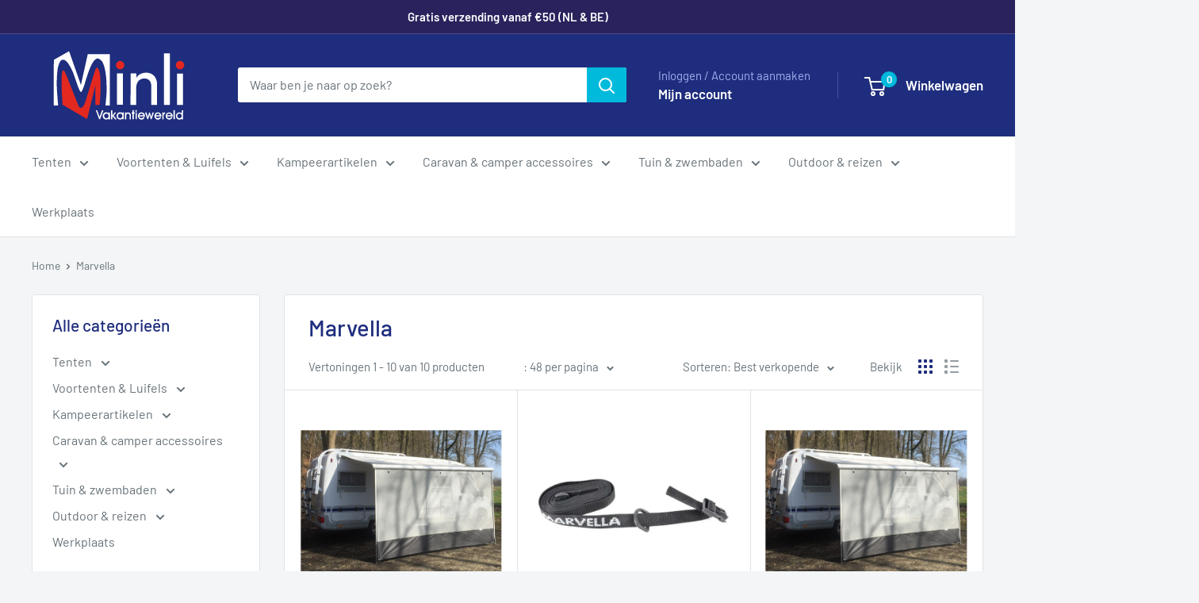

--- FILE ---
content_type: text/html; charset=utf-8
request_url: https://vakantiewereld.com/collections/marvella
body_size: 51522
content:
<!doctype html>

<html class="no-js" lang="nl">
  <head>
    <meta charset="utf-8">
    <meta name="viewport" content="width=device-width, initial-scale=1.0, height=device-height, minimum-scale=1.0, maximum-scale=1.0">
    <meta name="theme-color" content="#00badb">

    <title>Marvella producten nodig? Bekijk alles</title><link rel="canonical" href="https://vakantiewereld.com/collections/marvella"><link rel="shortcut icon" href="//vakantiewereld.com/cdn/shop/files/favicon_logo_96x96.svg?v=1746184732" type="image/png"><link rel="preload" as="style" href="//vakantiewereld.com/cdn/shop/t/9/assets/theme.css?v=114081563123193615381736343009">
    <link rel="preload" as="script" href="//vakantiewereld.com/cdn/shop/t/9/assets/theme.js?v=1815320689903517791736343009">
    <link rel="preconnect" href="https://cdn.shopify.com">
    <link rel="preconnect" href="https://fonts.shopifycdn.com">
    <link rel="dns-prefetch" href="https://productreviews.shopifycdn.com">
    <link rel="dns-prefetch" href="https://ajax.googleapis.com">
    <link rel="dns-prefetch" href="https://maps.googleapis.com">
    <link rel="dns-prefetch" href="https://maps.gstatic.com">

    <meta property="og:type" content="website">
  <meta property="og:title" content="Marvella">
  <meta property="og:image" content="http://vakantiewereld.com/cdn/shop/collections/Marvella.png?v=1701515337">
  <meta property="og:image:secure_url" content="https://vakantiewereld.com/cdn/shop/collections/Marvella.png?v=1701515337">
  <meta property="og:image:width" content="1200">
  <meta property="og:image:height" content="900"><meta property="og:url" content="https://vakantiewereld.com/collections/marvella">
<meta property="og:site_name" content="Minli Vakantiewereld"><meta name="twitter:card" content="summary"><meta name="twitter:title" content="Marvella">
  <meta name="twitter:description" content="">
  <meta name="twitter:image" content="https://vakantiewereld.com/cdn/shop/collections/Marvella_600x600_crop_center.png?v=1701515337">
    <link rel="preload" href="//vakantiewereld.com/cdn/fonts/barlow/barlow_n5.a193a1990790eba0cc5cca569d23799830e90f07.woff2" as="font" type="font/woff2" crossorigin><link rel="preload" href="//vakantiewereld.com/cdn/fonts/barlow/barlow_n4.038c60d7ea9ddb238b2f64ba6f463ba6c0b5e5ad.woff2" as="font" type="font/woff2" crossorigin><style>
  @font-face {
  font-family: Barlow;
  font-weight: 500;
  font-style: normal;
  font-display: swap;
  src: url("//vakantiewereld.com/cdn/fonts/barlow/barlow_n5.a193a1990790eba0cc5cca569d23799830e90f07.woff2") format("woff2"),
       url("//vakantiewereld.com/cdn/fonts/barlow/barlow_n5.ae31c82169b1dc0715609b8cc6a610b917808358.woff") format("woff");
}

  @font-face {
  font-family: Barlow;
  font-weight: 400;
  font-style: normal;
  font-display: swap;
  src: url("//vakantiewereld.com/cdn/fonts/barlow/barlow_n4.038c60d7ea9ddb238b2f64ba6f463ba6c0b5e5ad.woff2") format("woff2"),
       url("//vakantiewereld.com/cdn/fonts/barlow/barlow_n4.074a9f2b990b38aec7d56c68211821e455b6d075.woff") format("woff");
}

@font-face {
  font-family: Barlow;
  font-weight: 600;
  font-style: normal;
  font-display: swap;
  src: url("//vakantiewereld.com/cdn/fonts/barlow/barlow_n6.329f582a81f63f125e63c20a5a80ae9477df68e1.woff2") format("woff2"),
       url("//vakantiewereld.com/cdn/fonts/barlow/barlow_n6.0163402e36247bcb8b02716880d0b39568412e9e.woff") format("woff");
}

@font-face {
  font-family: Barlow;
  font-weight: 500;
  font-style: italic;
  font-display: swap;
  src: url("//vakantiewereld.com/cdn/fonts/barlow/barlow_i5.714d58286997b65cd479af615cfa9bb0a117a573.woff2") format("woff2"),
       url("//vakantiewereld.com/cdn/fonts/barlow/barlow_i5.0120f77e6447d3b5df4bbec8ad8c2d029d87fb21.woff") format("woff");
}


  @font-face {
  font-family: Barlow;
  font-weight: 700;
  font-style: normal;
  font-display: swap;
  src: url("//vakantiewereld.com/cdn/fonts/barlow/barlow_n7.691d1d11f150e857dcbc1c10ef03d825bc378d81.woff2") format("woff2"),
       url("//vakantiewereld.com/cdn/fonts/barlow/barlow_n7.4fdbb1cb7da0e2c2f88492243ffa2b4f91924840.woff") format("woff");
}

  @font-face {
  font-family: Barlow;
  font-weight: 400;
  font-style: italic;
  font-display: swap;
  src: url("//vakantiewereld.com/cdn/fonts/barlow/barlow_i4.8c59b6445f83f078b3520bad98b24d859431b377.woff2") format("woff2"),
       url("//vakantiewereld.com/cdn/fonts/barlow/barlow_i4.bf7e6d69237bd02188410034976892368fd014c0.woff") format("woff");
}

  @font-face {
  font-family: Barlow;
  font-weight: 700;
  font-style: italic;
  font-display: swap;
  src: url("//vakantiewereld.com/cdn/fonts/barlow/barlow_i7.50e19d6cc2ba5146fa437a5a7443c76d5d730103.woff2") format("woff2"),
       url("//vakantiewereld.com/cdn/fonts/barlow/barlow_i7.47e9f98f1b094d912e6fd631cc3fe93d9f40964f.woff") format("woff");
}


  :root {
    --default-text-font-size : 15px;
    --base-text-font-size    : 16px;
    --heading-font-family    : Barlow, sans-serif;
    --heading-font-weight    : 500;
    --heading-font-style     : normal;
    --text-font-family       : Barlow, sans-serif;
    --text-font-weight       : 400;
    --text-font-style        : normal;
    --text-font-bolder-weight: 600;
    --text-link-decoration   : underline;

    --text-color               : #677279;
    --text-color-rgb           : 103, 114, 121;
    --heading-color            : #1e2d7d;
    --border-color             : #e1e3e4;
    --border-color-rgb         : 225, 227, 228;
    --form-border-color        : #d4d6d8;
    --accent-color             : #00badb;
    --accent-color-rgb         : 0, 186, 219;
    --link-color               : #00badb;
    --link-color-hover         : #00798e;
    --background               : #f3f5f6;
    --secondary-background     : #ffffff;
    --secondary-background-rgb : 255, 255, 255;
    --accent-background        : rgba(0, 186, 219, 0.08);

    --input-background: #ffffff;

    --error-color       : #ff0000;
    --error-background  : rgba(255, 0, 0, 0.07);
    --success-color     : #00aa00;
    --success-background: rgba(0, 170, 0, 0.11);

    --primary-button-background      : #00badb;
    --primary-button-background-rgb  : 0, 186, 219;
    --primary-button-text-color      : #ffffff;
    --secondary-button-background    : #1e2d7d;
    --secondary-button-background-rgb: 30, 45, 125;
    --secondary-button-text-color    : #ffffff;

    --header-background      : #1e2d7d;
    --header-text-color      : #ffffff;
    --header-light-text-color: #a3afef;
    --header-border-color    : rgba(163, 175, 239, 0.3);
    --header-accent-color    : #00badb;

    --footer-background-color:    #f3f5f6;
    --footer-heading-text-color:  #1e2d7d;
    --footer-body-text-color:     #677279;
    --footer-body-text-color-rgb: 103, 114, 121;
    --footer-accent-color:        #00badb;
    --footer-accent-color-rgb:    0, 186, 219;
    --footer-border:              1px solid var(--border-color);
    
    --flickity-arrow-color: #abb1b4;--product-on-sale-accent           : #ee0000;
    --product-on-sale-accent-rgb       : 238, 0, 0;
    --product-on-sale-color            : #ffffff;
    --product-in-stock-color           : #008a00;
    --product-low-stock-color          : #ee0000;
    --product-sold-out-color           : #8a9297;
    --product-custom-label-1-background: #00a500;
    --product-custom-label-1-color     : #ffffff;
    --product-custom-label-2-background: #1e2d7d;
    --product-custom-label-2-color     : #ffffff;
    --product-review-star-color        : #ffbd00;

    --mobile-container-gutter : 20px;
    --desktop-container-gutter: 40px;

    /* Shopify related variables */
    --payment-terms-background-color: #f3f5f6;
  }
</style>

<script>
  // IE11 does not have support for CSS variables, so we have to polyfill them
  if (!(((window || {}).CSS || {}).supports && window.CSS.supports('(--a: 0)'))) {
    const script = document.createElement('script');
    script.type = 'text/javascript';
    script.src = 'https://cdn.jsdelivr.net/npm/css-vars-ponyfill@2';
    script.onload = function() {
      cssVars({});
    };

    document.getElementsByTagName('head')[0].appendChild(script);
  }
</script>


    <script>window.performance && window.performance.mark && window.performance.mark('shopify.content_for_header.start');</script><meta id="shopify-digital-wallet" name="shopify-digital-wallet" content="/79378088273/digital_wallets/dialog">
<meta name="shopify-checkout-api-token" content="fefa21a8d00616672e453e809fd0bea7">
<link rel="alternate" type="application/atom+xml" title="Feed" href="/collections/marvella.atom" />
<link rel="alternate" type="application/json+oembed" href="https://vakantiewereld.com/collections/marvella.oembed">
<script async="async" src="/checkouts/internal/preloads.js?locale=nl-NL"></script>
<link rel="preconnect" href="https://shop.app" crossorigin="anonymous">
<script async="async" src="https://shop.app/checkouts/internal/preloads.js?locale=nl-NL&shop_id=79378088273" crossorigin="anonymous"></script>
<script id="apple-pay-shop-capabilities" type="application/json">{"shopId":79378088273,"countryCode":"NL","currencyCode":"EUR","merchantCapabilities":["supports3DS"],"merchantId":"gid:\/\/shopify\/Shop\/79378088273","merchantName":"Minli Vakantiewereld","requiredBillingContactFields":["postalAddress","email"],"requiredShippingContactFields":["postalAddress","email"],"shippingType":"shipping","supportedNetworks":["visa","maestro","masterCard","amex"],"total":{"type":"pending","label":"Minli Vakantiewereld","amount":"1.00"},"shopifyPaymentsEnabled":true,"supportsSubscriptions":true}</script>
<script id="shopify-features" type="application/json">{"accessToken":"fefa21a8d00616672e453e809fd0bea7","betas":["rich-media-storefront-analytics"],"domain":"vakantiewereld.com","predictiveSearch":true,"shopId":79378088273,"locale":"nl"}</script>
<script>var Shopify = Shopify || {};
Shopify.shop = "68ef43-3.myshopify.com";
Shopify.locale = "nl";
Shopify.currency = {"active":"EUR","rate":"1.0"};
Shopify.country = "NL";
Shopify.theme = {"name":"Warehouse","id":176834675025,"schema_name":"Warehouse","schema_version":"6.3.0","theme_store_id":871,"role":"main"};
Shopify.theme.handle = "null";
Shopify.theme.style = {"id":null,"handle":null};
Shopify.cdnHost = "vakantiewereld.com/cdn";
Shopify.routes = Shopify.routes || {};
Shopify.routes.root = "/";</script>
<script type="module">!function(o){(o.Shopify=o.Shopify||{}).modules=!0}(window);</script>
<script>!function(o){function n(){var o=[];function n(){o.push(Array.prototype.slice.apply(arguments))}return n.q=o,n}var t=o.Shopify=o.Shopify||{};t.loadFeatures=n(),t.autoloadFeatures=n()}(window);</script>
<script>
  window.ShopifyPay = window.ShopifyPay || {};
  window.ShopifyPay.apiHost = "shop.app\/pay";
  window.ShopifyPay.redirectState = null;
</script>
<script id="shop-js-analytics" type="application/json">{"pageType":"collection"}</script>
<script defer="defer" async type="module" src="//vakantiewereld.com/cdn/shopifycloud/shop-js/modules/v2/client.init-shop-cart-sync_temwk-5i.nl.esm.js"></script>
<script defer="defer" async type="module" src="//vakantiewereld.com/cdn/shopifycloud/shop-js/modules/v2/chunk.common_CCZ-xm-Q.esm.js"></script>
<script type="module">
  await import("//vakantiewereld.com/cdn/shopifycloud/shop-js/modules/v2/client.init-shop-cart-sync_temwk-5i.nl.esm.js");
await import("//vakantiewereld.com/cdn/shopifycloud/shop-js/modules/v2/chunk.common_CCZ-xm-Q.esm.js");

  window.Shopify.SignInWithShop?.initShopCartSync?.({"fedCMEnabled":true,"windoidEnabled":true});

</script>
<script>
  window.Shopify = window.Shopify || {};
  if (!window.Shopify.featureAssets) window.Shopify.featureAssets = {};
  window.Shopify.featureAssets['shop-js'] = {"shop-cart-sync":["modules/v2/client.shop-cart-sync_C_VO6eFW.nl.esm.js","modules/v2/chunk.common_CCZ-xm-Q.esm.js"],"init-fed-cm":["modules/v2/client.init-fed-cm_FItnDNcC.nl.esm.js","modules/v2/chunk.common_CCZ-xm-Q.esm.js"],"shop-button":["modules/v2/client.shop-button_IpPg0fLo.nl.esm.js","modules/v2/chunk.common_CCZ-xm-Q.esm.js"],"init-windoid":["modules/v2/client.init-windoid_DdE6oLv5.nl.esm.js","modules/v2/chunk.common_CCZ-xm-Q.esm.js"],"shop-cash-offers":["modules/v2/client.shop-cash-offers_D6q7lL9C.nl.esm.js","modules/v2/chunk.common_CCZ-xm-Q.esm.js","modules/v2/chunk.modal_BmkKFhvx.esm.js"],"shop-toast-manager":["modules/v2/client.shop-toast-manager_Bl40k8tl.nl.esm.js","modules/v2/chunk.common_CCZ-xm-Q.esm.js"],"init-shop-email-lookup-coordinator":["modules/v2/client.init-shop-email-lookup-coordinator_BOK7joXB.nl.esm.js","modules/v2/chunk.common_CCZ-xm-Q.esm.js"],"pay-button":["modules/v2/client.pay-button_C7i2_XxJ.nl.esm.js","modules/v2/chunk.common_CCZ-xm-Q.esm.js"],"avatar":["modules/v2/client.avatar_BTnouDA3.nl.esm.js"],"init-shop-cart-sync":["modules/v2/client.init-shop-cart-sync_temwk-5i.nl.esm.js","modules/v2/chunk.common_CCZ-xm-Q.esm.js"],"shop-login-button":["modules/v2/client.shop-login-button_DdCzYdFS.nl.esm.js","modules/v2/chunk.common_CCZ-xm-Q.esm.js","modules/v2/chunk.modal_BmkKFhvx.esm.js"],"init-customer-accounts-sign-up":["modules/v2/client.init-customer-accounts-sign-up_DFXIGKiG.nl.esm.js","modules/v2/client.shop-login-button_DdCzYdFS.nl.esm.js","modules/v2/chunk.common_CCZ-xm-Q.esm.js","modules/v2/chunk.modal_BmkKFhvx.esm.js"],"init-shop-for-new-customer-accounts":["modules/v2/client.init-shop-for-new-customer-accounts_CnDrhKuX.nl.esm.js","modules/v2/client.shop-login-button_DdCzYdFS.nl.esm.js","modules/v2/chunk.common_CCZ-xm-Q.esm.js","modules/v2/chunk.modal_BmkKFhvx.esm.js"],"init-customer-accounts":["modules/v2/client.init-customer-accounts_9lqyQGg7.nl.esm.js","modules/v2/client.shop-login-button_DdCzYdFS.nl.esm.js","modules/v2/chunk.common_CCZ-xm-Q.esm.js","modules/v2/chunk.modal_BmkKFhvx.esm.js"],"shop-follow-button":["modules/v2/client.shop-follow-button_DDFkCFR_.nl.esm.js","modules/v2/chunk.common_CCZ-xm-Q.esm.js","modules/v2/chunk.modal_BmkKFhvx.esm.js"],"lead-capture":["modules/v2/client.lead-capture_D6a5IkTE.nl.esm.js","modules/v2/chunk.common_CCZ-xm-Q.esm.js","modules/v2/chunk.modal_BmkKFhvx.esm.js"],"checkout-modal":["modules/v2/client.checkout-modal_ls22PHbP.nl.esm.js","modules/v2/chunk.common_CCZ-xm-Q.esm.js","modules/v2/chunk.modal_BmkKFhvx.esm.js"],"shop-login":["modules/v2/client.shop-login_DnuKONkX.nl.esm.js","modules/v2/chunk.common_CCZ-xm-Q.esm.js","modules/v2/chunk.modal_BmkKFhvx.esm.js"],"payment-terms":["modules/v2/client.payment-terms_Cx_gmh72.nl.esm.js","modules/v2/chunk.common_CCZ-xm-Q.esm.js","modules/v2/chunk.modal_BmkKFhvx.esm.js"]};
</script>
<script id="__st">var __st={"a":79378088273,"offset":3600,"reqid":"ed8249f7-5dfb-45d4-95a6-322649f53650-1769006004","pageurl":"vakantiewereld.com\/collections\/marvella","u":"889f05772ec1","p":"collection","rtyp":"collection","rid":611803431249};</script>
<script>window.ShopifyPaypalV4VisibilityTracking = true;</script>
<script id="captcha-bootstrap">!function(){'use strict';const t='contact',e='account',n='new_comment',o=[[t,t],['blogs',n],['comments',n],[t,'customer']],c=[[e,'customer_login'],[e,'guest_login'],[e,'recover_customer_password'],[e,'create_customer']],r=t=>t.map((([t,e])=>`form[action*='/${t}']:not([data-nocaptcha='true']) input[name='form_type'][value='${e}']`)).join(','),a=t=>()=>t?[...document.querySelectorAll(t)].map((t=>t.form)):[];function s(){const t=[...o],e=r(t);return a(e)}const i='password',u='form_key',d=['recaptcha-v3-token','g-recaptcha-response','h-captcha-response',i],f=()=>{try{return window.sessionStorage}catch{return}},m='__shopify_v',_=t=>t.elements[u];function p(t,e,n=!1){try{const o=window.sessionStorage,c=JSON.parse(o.getItem(e)),{data:r}=function(t){const{data:e,action:n}=t;return t[m]||n?{data:e,action:n}:{data:t,action:n}}(c);for(const[e,n]of Object.entries(r))t.elements[e]&&(t.elements[e].value=n);n&&o.removeItem(e)}catch(o){console.error('form repopulation failed',{error:o})}}const l='form_type',E='cptcha';function T(t){t.dataset[E]=!0}const w=window,h=w.document,L='Shopify',v='ce_forms',y='captcha';let A=!1;((t,e)=>{const n=(g='f06e6c50-85a8-45c8-87d0-21a2b65856fe',I='https://cdn.shopify.com/shopifycloud/storefront-forms-hcaptcha/ce_storefront_forms_captcha_hcaptcha.v1.5.2.iife.js',D={infoText:'Beschermd door hCaptcha',privacyText:'Privacy',termsText:'Voorwaarden'},(t,e,n)=>{const o=w[L][v],c=o.bindForm;if(c)return c(t,g,e,D).then(n);var r;o.q.push([[t,g,e,D],n]),r=I,A||(h.body.append(Object.assign(h.createElement('script'),{id:'captcha-provider',async:!0,src:r})),A=!0)});var g,I,D;w[L]=w[L]||{},w[L][v]=w[L][v]||{},w[L][v].q=[],w[L][y]=w[L][y]||{},w[L][y].protect=function(t,e){n(t,void 0,e),T(t)},Object.freeze(w[L][y]),function(t,e,n,w,h,L){const[v,y,A,g]=function(t,e,n){const i=e?o:[],u=t?c:[],d=[...i,...u],f=r(d),m=r(i),_=r(d.filter((([t,e])=>n.includes(e))));return[a(f),a(m),a(_),s()]}(w,h,L),I=t=>{const e=t.target;return e instanceof HTMLFormElement?e:e&&e.form},D=t=>v().includes(t);t.addEventListener('submit',(t=>{const e=I(t);if(!e)return;const n=D(e)&&!e.dataset.hcaptchaBound&&!e.dataset.recaptchaBound,o=_(e),c=g().includes(e)&&(!o||!o.value);(n||c)&&t.preventDefault(),c&&!n&&(function(t){try{if(!f())return;!function(t){const e=f();if(!e)return;const n=_(t);if(!n)return;const o=n.value;o&&e.removeItem(o)}(t);const e=Array.from(Array(32),(()=>Math.random().toString(36)[2])).join('');!function(t,e){_(t)||t.append(Object.assign(document.createElement('input'),{type:'hidden',name:u})),t.elements[u].value=e}(t,e),function(t,e){const n=f();if(!n)return;const o=[...t.querySelectorAll(`input[type='${i}']`)].map((({name:t})=>t)),c=[...d,...o],r={};for(const[a,s]of new FormData(t).entries())c.includes(a)||(r[a]=s);n.setItem(e,JSON.stringify({[m]:1,action:t.action,data:r}))}(t,e)}catch(e){console.error('failed to persist form',e)}}(e),e.submit())}));const S=(t,e)=>{t&&!t.dataset[E]&&(n(t,e.some((e=>e===t))),T(t))};for(const o of['focusin','change'])t.addEventListener(o,(t=>{const e=I(t);D(e)&&S(e,y())}));const B=e.get('form_key'),M=e.get(l),P=B&&M;t.addEventListener('DOMContentLoaded',(()=>{const t=y();if(P)for(const e of t)e.elements[l].value===M&&p(e,B);[...new Set([...A(),...v().filter((t=>'true'===t.dataset.shopifyCaptcha))])].forEach((e=>S(e,t)))}))}(h,new URLSearchParams(w.location.search),n,t,e,['guest_login'])})(!0,!0)}();</script>
<script integrity="sha256-4kQ18oKyAcykRKYeNunJcIwy7WH5gtpwJnB7kiuLZ1E=" data-source-attribution="shopify.loadfeatures" defer="defer" src="//vakantiewereld.com/cdn/shopifycloud/storefront/assets/storefront/load_feature-a0a9edcb.js" crossorigin="anonymous"></script>
<script crossorigin="anonymous" defer="defer" src="//vakantiewereld.com/cdn/shopifycloud/storefront/assets/shopify_pay/storefront-65b4c6d7.js?v=20250812"></script>
<script data-source-attribution="shopify.dynamic_checkout.dynamic.init">var Shopify=Shopify||{};Shopify.PaymentButton=Shopify.PaymentButton||{isStorefrontPortableWallets:!0,init:function(){window.Shopify.PaymentButton.init=function(){};var t=document.createElement("script");t.src="https://vakantiewereld.com/cdn/shopifycloud/portable-wallets/latest/portable-wallets.nl.js",t.type="module",document.head.appendChild(t)}};
</script>
<script data-source-attribution="shopify.dynamic_checkout.buyer_consent">
  function portableWalletsHideBuyerConsent(e){var t=document.getElementById("shopify-buyer-consent"),n=document.getElementById("shopify-subscription-policy-button");t&&n&&(t.classList.add("hidden"),t.setAttribute("aria-hidden","true"),n.removeEventListener("click",e))}function portableWalletsShowBuyerConsent(e){var t=document.getElementById("shopify-buyer-consent"),n=document.getElementById("shopify-subscription-policy-button");t&&n&&(t.classList.remove("hidden"),t.removeAttribute("aria-hidden"),n.addEventListener("click",e))}window.Shopify?.PaymentButton&&(window.Shopify.PaymentButton.hideBuyerConsent=portableWalletsHideBuyerConsent,window.Shopify.PaymentButton.showBuyerConsent=portableWalletsShowBuyerConsent);
</script>
<script data-source-attribution="shopify.dynamic_checkout.cart.bootstrap">document.addEventListener("DOMContentLoaded",(function(){function t(){return document.querySelector("shopify-accelerated-checkout-cart, shopify-accelerated-checkout")}if(t())Shopify.PaymentButton.init();else{new MutationObserver((function(e,n){t()&&(Shopify.PaymentButton.init(),n.disconnect())})).observe(document.body,{childList:!0,subtree:!0})}}));
</script>
<link id="shopify-accelerated-checkout-styles" rel="stylesheet" media="screen" href="https://vakantiewereld.com/cdn/shopifycloud/portable-wallets/latest/accelerated-checkout-backwards-compat.css" crossorigin="anonymous">
<style id="shopify-accelerated-checkout-cart">
        #shopify-buyer-consent {
  margin-top: 1em;
  display: inline-block;
  width: 100%;
}

#shopify-buyer-consent.hidden {
  display: none;
}

#shopify-subscription-policy-button {
  background: none;
  border: none;
  padding: 0;
  text-decoration: underline;
  font-size: inherit;
  cursor: pointer;
}

#shopify-subscription-policy-button::before {
  box-shadow: none;
}

      </style>

<script>window.performance && window.performance.mark && window.performance.mark('shopify.content_for_header.end');</script>

    <link rel="stylesheet" href="//vakantiewereld.com/cdn/shop/t/9/assets/theme.css?v=114081563123193615381736343009">

    <script type="application/ld+json">
  {
    "@context": "https://schema.org",
    "@type": "BreadcrumbList",
    "itemListElement": [{
        "@type": "ListItem",
        "position": 1,
        "name": "Home",
        "item": "https://vakantiewereld.com"
      },{
            "@type": "ListItem",
            "position": 2,
            "name": "Marvella",
            "item": "https://vakantiewereld.com/collections/marvella"
          }]
  }
</script>

    <script>
      // This allows to expose several variables to the global scope, to be used in scripts
      window.theme = {
        pageType: "collection",
        cartCount: 0,
        moneyFormat: "€{{amount_with_comma_separator}}",
        moneyWithCurrencyFormat: "€{{amount_with_comma_separator}} EUR",
        currencyCodeEnabled: false,
        showDiscount: true,
        discountMode: "saving",
        cartType: "drawer"
      };

      window.routes = {
        rootUrl: "\/",
        rootUrlWithoutSlash: '',
        cartUrl: "\/cart",
        cartAddUrl: "\/cart\/add",
        cartChangeUrl: "\/cart\/change",
        searchUrl: "\/search",
        productRecommendationsUrl: "\/recommendations\/products"
      };

      window.languages = {
        productRegularPrice: "Normale prijs",
        productSalePrice: "Uitverkoop prijs",
        collectionOnSaleLabel: "Bespaar {{savings}}",
        productFormUnavailable: "Niet beschikbaar",
        productFormAddToCart: "Toevoegen aan winkelwagen",
        productFormPreOrder: "Toevoegen aan winkelwagen",
        productFormSoldOut: "Uitverkocht",
        productAdded: "Product is toegevoegd aan uw winkelwagen",
        productAddedShort: "Toegevoegd!",
        shippingEstimatorNoResults: "Er kon geen verzending worden gevonden voor uw adres.",
        shippingEstimatorOneResult: "Er is één verzendtarief voor uw adres:",
        shippingEstimatorMultipleResults: "Er zijn {{count}} verzendtarieven voor uw adres:",
        shippingEstimatorErrors: "Er zijn enkele fouten:"
      };

      document.documentElement.className = document.documentElement.className.replace('no-js', 'js');
    </script><script src="//vakantiewereld.com/cdn/shop/t/9/assets/theme.js?v=1815320689903517791736343009" defer></script>
    <script src="//vakantiewereld.com/cdn/shop/t/9/assets/custom.js?v=102476495355921946141736343009" defer></script><script>
        (function () {
          window.onpageshow = function() {
            // We force re-freshing the cart content onpageshow, as most browsers will serve a cache copy when hitting the
            // back button, which cause staled data
            document.documentElement.dispatchEvent(new CustomEvent('cart:refresh', {
              bubbles: true,
              detail: {scrollToTop: false}
            }));
          };
        })();
      </script><link href="https://monorail-edge.shopifysvc.com" rel="dns-prefetch">
<script>(function(){if ("sendBeacon" in navigator && "performance" in window) {try {var session_token_from_headers = performance.getEntriesByType('navigation')[0].serverTiming.find(x => x.name == '_s').description;} catch {var session_token_from_headers = undefined;}var session_cookie_matches = document.cookie.match(/_shopify_s=([^;]*)/);var session_token_from_cookie = session_cookie_matches && session_cookie_matches.length === 2 ? session_cookie_matches[1] : "";var session_token = session_token_from_headers || session_token_from_cookie || "";function handle_abandonment_event(e) {var entries = performance.getEntries().filter(function(entry) {return /monorail-edge.shopifysvc.com/.test(entry.name);});if (!window.abandonment_tracked && entries.length === 0) {window.abandonment_tracked = true;var currentMs = Date.now();var navigation_start = performance.timing.navigationStart;var payload = {shop_id: 79378088273,url: window.location.href,navigation_start,duration: currentMs - navigation_start,session_token,page_type: "collection"};window.navigator.sendBeacon("https://monorail-edge.shopifysvc.com/v1/produce", JSON.stringify({schema_id: "online_store_buyer_site_abandonment/1.1",payload: payload,metadata: {event_created_at_ms: currentMs,event_sent_at_ms: currentMs}}));}}window.addEventListener('pagehide', handle_abandonment_event);}}());</script>
<script id="web-pixels-manager-setup">(function e(e,d,r,n,o){if(void 0===o&&(o={}),!Boolean(null===(a=null===(i=window.Shopify)||void 0===i?void 0:i.analytics)||void 0===a?void 0:a.replayQueue)){var i,a;window.Shopify=window.Shopify||{};var t=window.Shopify;t.analytics=t.analytics||{};var s=t.analytics;s.replayQueue=[],s.publish=function(e,d,r){return s.replayQueue.push([e,d,r]),!0};try{self.performance.mark("wpm:start")}catch(e){}var l=function(){var e={modern:/Edge?\/(1{2}[4-9]|1[2-9]\d|[2-9]\d{2}|\d{4,})\.\d+(\.\d+|)|Firefox\/(1{2}[4-9]|1[2-9]\d|[2-9]\d{2}|\d{4,})\.\d+(\.\d+|)|Chrom(ium|e)\/(9{2}|\d{3,})\.\d+(\.\d+|)|(Maci|X1{2}).+ Version\/(15\.\d+|(1[6-9]|[2-9]\d|\d{3,})\.\d+)([,.]\d+|)( \(\w+\)|)( Mobile\/\w+|) Safari\/|Chrome.+OPR\/(9{2}|\d{3,})\.\d+\.\d+|(CPU[ +]OS|iPhone[ +]OS|CPU[ +]iPhone|CPU IPhone OS|CPU iPad OS)[ +]+(15[._]\d+|(1[6-9]|[2-9]\d|\d{3,})[._]\d+)([._]\d+|)|Android:?[ /-](13[3-9]|1[4-9]\d|[2-9]\d{2}|\d{4,})(\.\d+|)(\.\d+|)|Android.+Firefox\/(13[5-9]|1[4-9]\d|[2-9]\d{2}|\d{4,})\.\d+(\.\d+|)|Android.+Chrom(ium|e)\/(13[3-9]|1[4-9]\d|[2-9]\d{2}|\d{4,})\.\d+(\.\d+|)|SamsungBrowser\/([2-9]\d|\d{3,})\.\d+/,legacy:/Edge?\/(1[6-9]|[2-9]\d|\d{3,})\.\d+(\.\d+|)|Firefox\/(5[4-9]|[6-9]\d|\d{3,})\.\d+(\.\d+|)|Chrom(ium|e)\/(5[1-9]|[6-9]\d|\d{3,})\.\d+(\.\d+|)([\d.]+$|.*Safari\/(?![\d.]+ Edge\/[\d.]+$))|(Maci|X1{2}).+ Version\/(10\.\d+|(1[1-9]|[2-9]\d|\d{3,})\.\d+)([,.]\d+|)( \(\w+\)|)( Mobile\/\w+|) Safari\/|Chrome.+OPR\/(3[89]|[4-9]\d|\d{3,})\.\d+\.\d+|(CPU[ +]OS|iPhone[ +]OS|CPU[ +]iPhone|CPU IPhone OS|CPU iPad OS)[ +]+(10[._]\d+|(1[1-9]|[2-9]\d|\d{3,})[._]\d+)([._]\d+|)|Android:?[ /-](13[3-9]|1[4-9]\d|[2-9]\d{2}|\d{4,})(\.\d+|)(\.\d+|)|Mobile Safari.+OPR\/([89]\d|\d{3,})\.\d+\.\d+|Android.+Firefox\/(13[5-9]|1[4-9]\d|[2-9]\d{2}|\d{4,})\.\d+(\.\d+|)|Android.+Chrom(ium|e)\/(13[3-9]|1[4-9]\d|[2-9]\d{2}|\d{4,})\.\d+(\.\d+|)|Android.+(UC? ?Browser|UCWEB|U3)[ /]?(15\.([5-9]|\d{2,})|(1[6-9]|[2-9]\d|\d{3,})\.\d+)\.\d+|SamsungBrowser\/(5\.\d+|([6-9]|\d{2,})\.\d+)|Android.+MQ{2}Browser\/(14(\.(9|\d{2,})|)|(1[5-9]|[2-9]\d|\d{3,})(\.\d+|))(\.\d+|)|K[Aa][Ii]OS\/(3\.\d+|([4-9]|\d{2,})\.\d+)(\.\d+|)/},d=e.modern,r=e.legacy,n=navigator.userAgent;return n.match(d)?"modern":n.match(r)?"legacy":"unknown"}(),u="modern"===l?"modern":"legacy",c=(null!=n?n:{modern:"",legacy:""})[u],f=function(e){return[e.baseUrl,"/wpm","/b",e.hashVersion,"modern"===e.buildTarget?"m":"l",".js"].join("")}({baseUrl:d,hashVersion:r,buildTarget:u}),m=function(e){var d=e.version,r=e.bundleTarget,n=e.surface,o=e.pageUrl,i=e.monorailEndpoint;return{emit:function(e){var a=e.status,t=e.errorMsg,s=(new Date).getTime(),l=JSON.stringify({metadata:{event_sent_at_ms:s},events:[{schema_id:"web_pixels_manager_load/3.1",payload:{version:d,bundle_target:r,page_url:o,status:a,surface:n,error_msg:t},metadata:{event_created_at_ms:s}}]});if(!i)return console&&console.warn&&console.warn("[Web Pixels Manager] No Monorail endpoint provided, skipping logging."),!1;try{return self.navigator.sendBeacon.bind(self.navigator)(i,l)}catch(e){}var u=new XMLHttpRequest;try{return u.open("POST",i,!0),u.setRequestHeader("Content-Type","text/plain"),u.send(l),!0}catch(e){return console&&console.warn&&console.warn("[Web Pixels Manager] Got an unhandled error while logging to Monorail."),!1}}}}({version:r,bundleTarget:l,surface:e.surface,pageUrl:self.location.href,monorailEndpoint:e.monorailEndpoint});try{o.browserTarget=l,function(e){var d=e.src,r=e.async,n=void 0===r||r,o=e.onload,i=e.onerror,a=e.sri,t=e.scriptDataAttributes,s=void 0===t?{}:t,l=document.createElement("script"),u=document.querySelector("head"),c=document.querySelector("body");if(l.async=n,l.src=d,a&&(l.integrity=a,l.crossOrigin="anonymous"),s)for(var f in s)if(Object.prototype.hasOwnProperty.call(s,f))try{l.dataset[f]=s[f]}catch(e){}if(o&&l.addEventListener("load",o),i&&l.addEventListener("error",i),u)u.appendChild(l);else{if(!c)throw new Error("Did not find a head or body element to append the script");c.appendChild(l)}}({src:f,async:!0,onload:function(){if(!function(){var e,d;return Boolean(null===(d=null===(e=window.Shopify)||void 0===e?void 0:e.analytics)||void 0===d?void 0:d.initialized)}()){var d=window.webPixelsManager.init(e)||void 0;if(d){var r=window.Shopify.analytics;r.replayQueue.forEach((function(e){var r=e[0],n=e[1],o=e[2];d.publishCustomEvent(r,n,o)})),r.replayQueue=[],r.publish=d.publishCustomEvent,r.visitor=d.visitor,r.initialized=!0}}},onerror:function(){return m.emit({status:"failed",errorMsg:"".concat(f," has failed to load")})},sri:function(e){var d=/^sha384-[A-Za-z0-9+/=]+$/;return"string"==typeof e&&d.test(e)}(c)?c:"",scriptDataAttributes:o}),m.emit({status:"loading"})}catch(e){m.emit({status:"failed",errorMsg:(null==e?void 0:e.message)||"Unknown error"})}}})({shopId: 79378088273,storefrontBaseUrl: "https://vakantiewereld.com",extensionsBaseUrl: "https://extensions.shopifycdn.com/cdn/shopifycloud/web-pixels-manager",monorailEndpoint: "https://monorail-edge.shopifysvc.com/unstable/produce_batch",surface: "storefront-renderer",enabledBetaFlags: ["2dca8a86"],webPixelsConfigList: [{"id":"1120239953","configuration":"{\"config\":\"{\\\"pixel_id\\\":\\\"G-Q3CQTZGP7W\\\",\\\"target_country\\\":\\\"NL\\\",\\\"gtag_events\\\":[{\\\"type\\\":\\\"search\\\",\\\"action_label\\\":[\\\"G-Q3CQTZGP7W\\\",\\\"AW-10835227576\\\/Ub51CP_j960ZELjn0a4o\\\"]},{\\\"type\\\":\\\"begin_checkout\\\",\\\"action_label\\\":[\\\"G-Q3CQTZGP7W\\\",\\\"AW-10835227576\\\/WRy6CIXk960ZELjn0a4o\\\"]},{\\\"type\\\":\\\"view_item\\\",\\\"action_label\\\":[\\\"G-Q3CQTZGP7W\\\",\\\"AW-10835227576\\\/V0yGCPzj960ZELjn0a4o\\\",\\\"MC-D40D84Y8F9\\\"]},{\\\"type\\\":\\\"purchase\\\",\\\"action_label\\\":[\\\"G-Q3CQTZGP7W\\\",\\\"AW-10835227576\\\/MUW1CPbj960ZELjn0a4o\\\",\\\"MC-D40D84Y8F9\\\"]},{\\\"type\\\":\\\"page_view\\\",\\\"action_label\\\":[\\\"G-Q3CQTZGP7W\\\",\\\"AW-10835227576\\\/fAF5CPnj960ZELjn0a4o\\\",\\\"MC-D40D84Y8F9\\\"]},{\\\"type\\\":\\\"add_payment_info\\\",\\\"action_label\\\":[\\\"G-Q3CQTZGP7W\\\",\\\"AW-10835227576\\\/1-SOCIjk960ZELjn0a4o\\\"]},{\\\"type\\\":\\\"add_to_cart\\\",\\\"action_label\\\":[\\\"G-Q3CQTZGP7W\\\",\\\"AW-10835227576\\\/Ed0dCILk960ZELjn0a4o\\\"]}],\\\"enable_monitoring_mode\\\":false}\"}","eventPayloadVersion":"v1","runtimeContext":"OPEN","scriptVersion":"b2a88bafab3e21179ed38636efcd8a93","type":"APP","apiClientId":1780363,"privacyPurposes":[],"dataSharingAdjustments":{"protectedCustomerApprovalScopes":["read_customer_address","read_customer_email","read_customer_name","read_customer_personal_data","read_customer_phone"]}},{"id":"shopify-app-pixel","configuration":"{}","eventPayloadVersion":"v1","runtimeContext":"STRICT","scriptVersion":"0450","apiClientId":"shopify-pixel","type":"APP","privacyPurposes":["ANALYTICS","MARKETING"]},{"id":"shopify-custom-pixel","eventPayloadVersion":"v1","runtimeContext":"LAX","scriptVersion":"0450","apiClientId":"shopify-pixel","type":"CUSTOM","privacyPurposes":["ANALYTICS","MARKETING"]}],isMerchantRequest: false,initData: {"shop":{"name":"Minli Vakantiewereld","paymentSettings":{"currencyCode":"EUR"},"myshopifyDomain":"68ef43-3.myshopify.com","countryCode":"NL","storefrontUrl":"https:\/\/vakantiewereld.com"},"customer":null,"cart":null,"checkout":null,"productVariants":[],"purchasingCompany":null},},"https://vakantiewereld.com/cdn","fcfee988w5aeb613cpc8e4bc33m6693e112",{"modern":"","legacy":""},{"shopId":"79378088273","storefrontBaseUrl":"https:\/\/vakantiewereld.com","extensionBaseUrl":"https:\/\/extensions.shopifycdn.com\/cdn\/shopifycloud\/web-pixels-manager","surface":"storefront-renderer","enabledBetaFlags":"[\"2dca8a86\"]","isMerchantRequest":"false","hashVersion":"fcfee988w5aeb613cpc8e4bc33m6693e112","publish":"custom","events":"[[\"page_viewed\",{}],[\"collection_viewed\",{\"collection\":{\"id\":\"611803431249\",\"title\":\"Marvella\",\"productVariants\":[{\"price\":{\"amount\":100.0,\"currencyCode\":\"EUR\"},\"product\":{\"title\":\"Marvella Sunbreaker 330 Schaduwwand Voorwand\",\"vendor\":\"Marvella\",\"id\":\"9285070979409\",\"untranslatedTitle\":\"Marvella Sunbreaker 330 Schaduwwand Voorwand\",\"url\":\"\/products\/marvella-sunbreaker-330-schaduwwand-voorwand\",\"type\":\"\"},\"id\":\"48939865571665\",\"image\":{\"src\":\"\/\/vakantiewereld.com\/cdn\/shop\/files\/marvella_sunbreaker_ecommerce_b72e_4.jpg?v=1720003968\"},\"sku\":null,\"title\":\"Default Title\",\"untranslatedTitle\":\"Default Title\"},{\"price\":{\"amount\":11.99,\"currencyCode\":\"EUR\"},\"product\":{\"title\":\"Marvella Spanbandenset 2 Bandjes\",\"vendor\":\"Marvella\",\"id\":\"9420305826129\",\"untranslatedTitle\":\"Marvella Spanbandenset 2 Bandjes\",\"url\":\"\/products\/marvella-spanbandenset-2-bandjes\",\"type\":\"\"},\"id\":\"49277076275537\",\"image\":{\"src\":\"\/\/vakantiewereld.com\/cdn\/shop\/files\/220020054__PadWzcyMCw3MjAsIkZGRkZGRiIsMF0.webp?v=1725443748\"},\"sku\":\"\",\"title\":\"Default Title\",\"untranslatedTitle\":\"Default Title\"},{\"price\":{\"amount\":88.0,\"currencyCode\":\"EUR\"},\"product\":{\"title\":\"Marvella Sunbreaker 280 Schaduwwand Voorwand\",\"vendor\":\"Marvella\",\"id\":\"9285069865297\",\"untranslatedTitle\":\"Marvella Sunbreaker 280 Schaduwwand Voorwand\",\"url\":\"\/products\/marvella-sunbreaker-280-schaduwwand-voorwand\",\"type\":\"\"},\"id\":\"48939860984145\",\"image\":{\"src\":\"\/\/vakantiewereld.com\/cdn\/shop\/files\/marvella_sunbreaker_ecommerce_b72e_4.jpg?v=1720003968\"},\"sku\":null,\"title\":\"Default Title\",\"untranslatedTitle\":\"Default Title\"},{\"price\":{\"amount\":122.0,\"currencyCode\":\"EUR\"},\"product\":{\"title\":\"Marvella Sunbreaker 430 Schaduwwand Voorwand\",\"vendor\":\"Marvella\",\"id\":\"9285074288977\",\"untranslatedTitle\":\"Marvella Sunbreaker 430 Schaduwwand Voorwand\",\"url\":\"\/products\/marvella-sunbreaker-430-schaduwwand-voorwand\",\"type\":\"\"},\"id\":\"48939875303761\",\"image\":{\"src\":\"\/\/vakantiewereld.com\/cdn\/shop\/files\/marvella_sunbreaker_ecommerce_b72e_4.jpg?v=1720003968\"},\"sku\":null,\"title\":\"Default Title\",\"untranslatedTitle\":\"Default Title\"},{\"price\":{\"amount\":112.0,\"currencyCode\":\"EUR\"},\"product\":{\"title\":\"Marvella Sunbreaker 380 Schaduwwand Voorwand\",\"vendor\":\"Marvella\",\"id\":\"9285072650577\",\"untranslatedTitle\":\"Marvella Sunbreaker 380 Schaduwwand Voorwand\",\"url\":\"\/products\/marvella-sunbreaker-380-schaduwwand-voorwand\",\"type\":\"\"},\"id\":\"48939870880081\",\"image\":{\"src\":\"\/\/vakantiewereld.com\/cdn\/shop\/files\/marvella_sunbreaker_ecommerce_b72e_4.jpg?v=1720003968\"},\"sku\":null,\"title\":\"Default Title\",\"untranslatedTitle\":\"Default Title\"},{\"price\":{\"amount\":79.0,\"currencyCode\":\"EUR\"},\"product\":{\"title\":\"Marvella Sunbreaker 240 Schaduwwand Voorwand\",\"vendor\":\"Marvella\",\"id\":\"9285067440465\",\"untranslatedTitle\":\"Marvella Sunbreaker 240 Schaduwwand Voorwand\",\"url\":\"\/products\/marvella-sunbreaker-240-schaduwwand-voorwand\",\"type\":\"\"},\"id\":\"48939854692689\",\"image\":{\"src\":\"\/\/vakantiewereld.com\/cdn\/shop\/files\/marvella_sunbreaker_ecommerce_b72e_4.jpg?v=1720003968\"},\"sku\":null,\"title\":\"Default Title\",\"untranslatedTitle\":\"Default Title\"},{\"price\":{\"amount\":60.0,\"currencyCode\":\"EUR\"},\"product\":{\"title\":\"Marvella Sunbreaker 100 Schaduwwand Voorwand\",\"vendor\":\"Marvella\",\"id\":\"9285067014481\",\"untranslatedTitle\":\"Marvella Sunbreaker 100 Schaduwwand Voorwand\",\"url\":\"\/products\/marvella-sunbreaker-100-schaduwwand-voorwand\",\"type\":\"\"},\"id\":\"48939853971793\",\"image\":{\"src\":\"\/\/vakantiewereld.com\/cdn\/shop\/files\/marvella_sunbreaker_ecommerce_b72e_4.jpg?v=1720003968\"},\"sku\":\"\",\"title\":\"Default Title\",\"untranslatedTitle\":\"Default Title\"},{\"price\":{\"amount\":9.99,\"currencyCode\":\"EUR\"},\"product\":{\"title\":\"Marvella Kapstok\",\"vendor\":\"Marvella\",\"id\":\"9012557283665\",\"untranslatedTitle\":\"Marvella Kapstok\",\"url\":\"\/products\/marvella-kapstok\",\"type\":\"\"},\"id\":\"48217671729489\",\"image\":{\"src\":\"\/\/vakantiewereld.com\/cdn\/shop\/files\/111457_000_01_2.jpg?v=1710511741\"},\"sku\":\"\",\"title\":\"Default Title\",\"untranslatedTitle\":\"Default Title\"},{\"price\":{\"amount\":134.0,\"currencyCode\":\"EUR\"},\"product\":{\"title\":\"Marvella Dakluifel Caravan\",\"vendor\":\"Marvella\",\"id\":\"8975694201169\",\"untranslatedTitle\":\"Marvella Dakluifel Caravan\",\"url\":\"\/products\/marvella-dakluifel\",\"type\":\"\"},\"id\":\"48098991145297\",\"image\":{\"src\":\"\/\/vakantiewereld.com\/cdn\/shop\/files\/obelink_dakluifel_afb1_ecommerce_c1ac.jpg?v=1708679985\"},\"sku\":\"\",\"title\":\"Maat 1 (670 - 710cm) \/ -\",\"untranslatedTitle\":\"Maat 1 (670 - 710cm) \/ -\"},{\"price\":{\"amount\":194.0,\"currencyCode\":\"EUR\"},\"product\":{\"title\":\"Marvella Schuifluifel Caravanluifel\",\"vendor\":\"Marvella\",\"id\":\"8975679127889\",\"untranslatedTitle\":\"Marvella Schuifluifel Caravanluifel\",\"url\":\"\/products\/marvella-schuifluifel\",\"type\":\"\"},\"id\":\"48098920431953\",\"image\":{\"src\":\"\/\/vakantiewereld.com\/cdn\/shop\/files\/schuifluifel_afb1_ecommerce_7e33_7.jpg?v=1708678557\"},\"sku\":\"\",\"title\":\"Maat 1 (670 - 710cm) \/ -\",\"untranslatedTitle\":\"Maat 1 (670 - 710cm) \/ -\"}]}}]]"});</script><script>
  window.ShopifyAnalytics = window.ShopifyAnalytics || {};
  window.ShopifyAnalytics.meta = window.ShopifyAnalytics.meta || {};
  window.ShopifyAnalytics.meta.currency = 'EUR';
  var meta = {"products":[{"id":9285070979409,"gid":"gid:\/\/shopify\/Product\/9285070979409","vendor":"Marvella","type":"","handle":"marvella-sunbreaker-330-schaduwwand-voorwand","variants":[{"id":48939865571665,"price":10000,"name":"Marvella Sunbreaker 330 Schaduwwand Voorwand","public_title":null,"sku":null}],"remote":false},{"id":9420305826129,"gid":"gid:\/\/shopify\/Product\/9420305826129","vendor":"Marvella","type":"","handle":"marvella-spanbandenset-2-bandjes","variants":[{"id":49277076275537,"price":1199,"name":"Marvella Spanbandenset 2 Bandjes","public_title":null,"sku":""}],"remote":false},{"id":9285069865297,"gid":"gid:\/\/shopify\/Product\/9285069865297","vendor":"Marvella","type":"","handle":"marvella-sunbreaker-280-schaduwwand-voorwand","variants":[{"id":48939860984145,"price":8800,"name":"Marvella Sunbreaker 280 Schaduwwand Voorwand","public_title":null,"sku":null}],"remote":false},{"id":9285074288977,"gid":"gid:\/\/shopify\/Product\/9285074288977","vendor":"Marvella","type":"","handle":"marvella-sunbreaker-430-schaduwwand-voorwand","variants":[{"id":48939875303761,"price":12200,"name":"Marvella Sunbreaker 430 Schaduwwand Voorwand","public_title":null,"sku":null}],"remote":false},{"id":9285072650577,"gid":"gid:\/\/shopify\/Product\/9285072650577","vendor":"Marvella","type":"","handle":"marvella-sunbreaker-380-schaduwwand-voorwand","variants":[{"id":48939870880081,"price":11200,"name":"Marvella Sunbreaker 380 Schaduwwand Voorwand","public_title":null,"sku":null}],"remote":false},{"id":9285067440465,"gid":"gid:\/\/shopify\/Product\/9285067440465","vendor":"Marvella","type":"","handle":"marvella-sunbreaker-240-schaduwwand-voorwand","variants":[{"id":48939854692689,"price":7900,"name":"Marvella Sunbreaker 240 Schaduwwand Voorwand","public_title":null,"sku":null}],"remote":false},{"id":9285067014481,"gid":"gid:\/\/shopify\/Product\/9285067014481","vendor":"Marvella","type":"","handle":"marvella-sunbreaker-100-schaduwwand-voorwand","variants":[{"id":48939853971793,"price":6000,"name":"Marvella Sunbreaker 100 Schaduwwand Voorwand","public_title":null,"sku":""}],"remote":false},{"id":9012557283665,"gid":"gid:\/\/shopify\/Product\/9012557283665","vendor":"Marvella","type":"","handle":"marvella-kapstok","variants":[{"id":48217671729489,"price":999,"name":"Marvella Kapstok","public_title":null,"sku":""}],"remote":false},{"id":8975694201169,"gid":"gid:\/\/shopify\/Product\/8975694201169","vendor":"Marvella","type":"","handle":"marvella-dakluifel","variants":[{"id":48098991145297,"price":13400,"name":"Marvella Dakluifel Caravan - Maat 1 (670 - 710cm) \/ -","public_title":"Maat 1 (670 - 710cm) \/ -","sku":""},{"id":48098991178065,"price":19300,"name":"Marvella Dakluifel Caravan - Maat 1 (670 - 710cm) \/ Stalen stokken 22mm 3st.","public_title":"Maat 1 (670 - 710cm) \/ Stalen stokken 22mm 3st.","sku":""},{"id":48098991210833,"price":19300,"name":"Marvella Dakluifel Caravan - Maat 1 (670 - 710cm) \/ Aluminium stokken 22mm 3st.","public_title":"Maat 1 (670 - 710cm) \/ Aluminium stokken 22mm 3st.","sku":""},{"id":48098991243601,"price":31399,"name":"Marvella Dakluifel Caravan - Maat 1 (670 - 710cm) \/ Frame staal","public_title":"Maat 1 (670 - 710cm) \/ Frame staal","sku":""},{"id":48098991276369,"price":31399,"name":"Marvella Dakluifel Caravan - Maat 1 (670 - 710cm) \/ Frame aluminium","public_title":"Maat 1 (670 - 710cm) \/ Frame aluminium","sku":""},{"id":48098991309137,"price":14600,"name":"Marvella Dakluifel Caravan - Maat 2 (710 - 750cm) \/ -","public_title":"Maat 2 (710 - 750cm) \/ -","sku":""},{"id":48098991341905,"price":20500,"name":"Marvella Dakluifel Caravan - Maat 2 (710 - 750cm) \/ Stalen stokken 22mm 3st.","public_title":"Maat 2 (710 - 750cm) \/ Stalen stokken 22mm 3st.","sku":""},{"id":48098991374673,"price":20500,"name":"Marvella Dakluifel Caravan - Maat 2 (710 - 750cm) \/ Aluminium stokken 22mm 3st.","public_title":"Maat 2 (710 - 750cm) \/ Aluminium stokken 22mm 3st.","sku":""},{"id":48098991407441,"price":32599,"name":"Marvella Dakluifel Caravan - Maat 2 (710 - 750cm) \/ Frame staal","public_title":"Maat 2 (710 - 750cm) \/ Frame staal","sku":""},{"id":48098991440209,"price":32599,"name":"Marvella Dakluifel Caravan - Maat 2 (710 - 750cm) \/ Frame aluminium","public_title":"Maat 2 (710 - 750cm) \/ Frame aluminium","sku":""},{"id":48098991472977,"price":15800,"name":"Marvella Dakluifel Caravan - Maat 3 (751 - 790cm) \/ -","public_title":"Maat 3 (751 - 790cm) \/ -","sku":""},{"id":48098991505745,"price":21700,"name":"Marvella Dakluifel Caravan - Maat 3 (751 - 790cm) \/ Stalen stokken 22mm 3st.","public_title":"Maat 3 (751 - 790cm) \/ Stalen stokken 22mm 3st.","sku":""},{"id":48098991538513,"price":21700,"name":"Marvella Dakluifel Caravan - Maat 3 (751 - 790cm) \/ Aluminium stokken 22mm 3st.","public_title":"Maat 3 (751 - 790cm) \/ Aluminium stokken 22mm 3st.","sku":""},{"id":48098991571281,"price":33799,"name":"Marvella Dakluifel Caravan - Maat 3 (751 - 790cm) \/ Frame staal","public_title":"Maat 3 (751 - 790cm) \/ Frame staal","sku":""},{"id":48098991604049,"price":33799,"name":"Marvella Dakluifel Caravan - Maat 3 (751 - 790cm) \/ Frame aluminium","public_title":"Maat 3 (751 - 790cm) \/ Frame aluminium","sku":""},{"id":48098991636817,"price":17200,"name":"Marvella Dakluifel Caravan - Maat 4 (791 - 830cm) \/ -","public_title":"Maat 4 (791 - 830cm) \/ -","sku":""},{"id":48098991669585,"price":23100,"name":"Marvella Dakluifel Caravan - Maat 4 (791 - 830cm) \/ Stalen stokken 22mm 3st.","public_title":"Maat 4 (791 - 830cm) \/ Stalen stokken 22mm 3st.","sku":""},{"id":48098991702353,"price":23100,"name":"Marvella Dakluifel Caravan - Maat 4 (791 - 830cm) \/ Aluminium stokken 22mm 3st.","public_title":"Maat 4 (791 - 830cm) \/ Aluminium stokken 22mm 3st.","sku":""},{"id":48098991735121,"price":35199,"name":"Marvella Dakluifel Caravan - Maat 4 (791 - 830cm) \/ Frame staal","public_title":"Maat 4 (791 - 830cm) \/ Frame staal","sku":""},{"id":48098991767889,"price":35199,"name":"Marvella Dakluifel Caravan - Maat 4 (791 - 830cm) \/ Frame aluminium","public_title":"Maat 4 (791 - 830cm) \/ Frame aluminium","sku":""},{"id":48098991800657,"price":18400,"name":"Marvella Dakluifel Caravan - Maat 5 (831 - 870cm) \/ -","public_title":"Maat 5 (831 - 870cm) \/ -","sku":""},{"id":48098991833425,"price":24300,"name":"Marvella Dakluifel Caravan - Maat 5 (831 - 870cm) \/ Stalen stokken 22mm 3st.","public_title":"Maat 5 (831 - 870cm) \/ Stalen stokken 22mm 3st.","sku":""},{"id":48098991866193,"price":24300,"name":"Marvella Dakluifel Caravan - Maat 5 (831 - 870cm) \/ Aluminium stokken 22mm 3st.","public_title":"Maat 5 (831 - 870cm) \/ Aluminium stokken 22mm 3st.","sku":""},{"id":48098991898961,"price":36399,"name":"Marvella Dakluifel Caravan - Maat 5 (831 - 870cm) \/ Frame staal","public_title":"Maat 5 (831 - 870cm) \/ Frame staal","sku":""},{"id":48098991931729,"price":36399,"name":"Marvella Dakluifel Caravan - Maat 5 (831 - 870cm) \/ Frame aluminium","public_title":"Maat 5 (831 - 870cm) \/ Frame aluminium","sku":""},{"id":48098991964497,"price":19800,"name":"Marvella Dakluifel Caravan - Maat 6 (871 - 910cm) \/ -","public_title":"Maat 6 (871 - 910cm) \/ -","sku":""},{"id":48098991997265,"price":25700,"name":"Marvella Dakluifel Caravan - Maat 6 (871 - 910cm) \/ Stalen stokken 22mm 3st.","public_title":"Maat 6 (871 - 910cm) \/ Stalen stokken 22mm 3st.","sku":""},{"id":48098992030033,"price":25700,"name":"Marvella Dakluifel Caravan - Maat 6 (871 - 910cm) \/ Aluminium stokken 22mm 3st.","public_title":"Maat 6 (871 - 910cm) \/ Aluminium stokken 22mm 3st.","sku":""},{"id":48098992062801,"price":37799,"name":"Marvella Dakluifel Caravan - Maat 6 (871 - 910cm) \/ Frame staal","public_title":"Maat 6 (871 - 910cm) \/ Frame staal","sku":""},{"id":48098992095569,"price":37799,"name":"Marvella Dakluifel Caravan - Maat 6 (871 - 910cm) \/ Frame aluminium","public_title":"Maat 6 (871 - 910cm) \/ Frame aluminium","sku":""},{"id":48098992128337,"price":21000,"name":"Marvella Dakluifel Caravan - Maat 7 (911 - 950cm) \/ -","public_title":"Maat 7 (911 - 950cm) \/ -","sku":""},{"id":48098992161105,"price":26900,"name":"Marvella Dakluifel Caravan - Maat 7 (911 - 950cm) \/ Stalen stokken 22mm 3st.","public_title":"Maat 7 (911 - 950cm) \/ Stalen stokken 22mm 3st.","sku":""},{"id":48098992193873,"price":26900,"name":"Marvella Dakluifel Caravan - Maat 7 (911 - 950cm) \/ Aluminium stokken 22mm 3st.","public_title":"Maat 7 (911 - 950cm) \/ Aluminium stokken 22mm 3st.","sku":""},{"id":48098992226641,"price":38999,"name":"Marvella Dakluifel Caravan - Maat 7 (911 - 950cm) \/ Frame staal","public_title":"Maat 7 (911 - 950cm) \/ Frame staal","sku":""},{"id":48098992259409,"price":38999,"name":"Marvella Dakluifel Caravan - Maat 7 (911 - 950cm) \/ Frame aluminium","public_title":"Maat 7 (911 - 950cm) \/ Frame aluminium","sku":""},{"id":48098992292177,"price":22400,"name":"Marvella Dakluifel Caravan - Maat 8 (951 - 990cm) \/ -","public_title":"Maat 8 (951 - 990cm) \/ -","sku":""},{"id":48098992324945,"price":28300,"name":"Marvella Dakluifel Caravan - Maat 8 (951 - 990cm) \/ Stalen stokken 22mm 3st.","public_title":"Maat 8 (951 - 990cm) \/ Stalen stokken 22mm 3st.","sku":""},{"id":48098992357713,"price":28300,"name":"Marvella Dakluifel Caravan - Maat 8 (951 - 990cm) \/ Aluminium stokken 22mm 3st.","public_title":"Maat 8 (951 - 990cm) \/ Aluminium stokken 22mm 3st.","sku":""},{"id":48098992390481,"price":40399,"name":"Marvella Dakluifel Caravan - Maat 8 (951 - 990cm) \/ Frame staal","public_title":"Maat 8 (951 - 990cm) \/ Frame staal","sku":""},{"id":48098992423249,"price":40399,"name":"Marvella Dakluifel Caravan - Maat 8 (951 - 990cm) \/ Frame aluminium","public_title":"Maat 8 (951 - 990cm) \/ Frame aluminium","sku":""}],"remote":false},{"id":8975679127889,"gid":"gid:\/\/shopify\/Product\/8975679127889","vendor":"Marvella","type":"","handle":"marvella-schuifluifel","variants":[{"id":48098920431953,"price":19400,"name":"Marvella Schuifluifel Caravanluifel - Maat 1 (670 - 710cm) \/ -","public_title":"Maat 1 (670 - 710cm) \/ -","sku":""},{"id":48098920464721,"price":25300,"name":"Marvella Schuifluifel Caravanluifel - Maat 1 (670 - 710cm) \/ Stalen stokken 22mm 3st.","public_title":"Maat 1 (670 - 710cm) \/ Stalen stokken 22mm 3st.","sku":""},{"id":48098920497489,"price":25300,"name":"Marvella Schuifluifel Caravanluifel - Maat 1 (670 - 710cm) \/ Aluminium stokken 22mm 3st.","public_title":"Maat 1 (670 - 710cm) \/ Aluminium stokken 22mm 3st.","sku":""},{"id":48098920530257,"price":37399,"name":"Marvella Schuifluifel Caravanluifel - Maat 1 (670 - 710cm) \/ Frame staal","public_title":"Maat 1 (670 - 710cm) \/ Frame staal","sku":""},{"id":48098920563025,"price":37399,"name":"Marvella Schuifluifel Caravanluifel - Maat 1 (670 - 710cm) \/ Frame aluminium","public_title":"Maat 1 (670 - 710cm) \/ Frame aluminium","sku":""},{"id":48098920595793,"price":20600,"name":"Marvella Schuifluifel Caravanluifel - Maat 2 (710 - 750cm) \/ -","public_title":"Maat 2 (710 - 750cm) \/ -","sku":""},{"id":48098920628561,"price":26500,"name":"Marvella Schuifluifel Caravanluifel - Maat 2 (710 - 750cm) \/ Stalen stokken 22mm 3st.","public_title":"Maat 2 (710 - 750cm) \/ Stalen stokken 22mm 3st.","sku":""},{"id":48098920661329,"price":26500,"name":"Marvella Schuifluifel Caravanluifel - Maat 2 (710 - 750cm) \/ Aluminium stokken 22mm 3st.","public_title":"Maat 2 (710 - 750cm) \/ Aluminium stokken 22mm 3st.","sku":""},{"id":48098920694097,"price":38599,"name":"Marvella Schuifluifel Caravanluifel - Maat 2 (710 - 750cm) \/ Frame staal","public_title":"Maat 2 (710 - 750cm) \/ Frame staal","sku":""},{"id":48098920726865,"price":38599,"name":"Marvella Schuifluifel Caravanluifel - Maat 2 (710 - 750cm) \/ Frame aluminium","public_title":"Maat 2 (710 - 750cm) \/ Frame aluminium","sku":""},{"id":48098920759633,"price":22000,"name":"Marvella Schuifluifel Caravanluifel - Maat 3 (751 - 790cm) \/ -","public_title":"Maat 3 (751 - 790cm) \/ -","sku":""},{"id":48098920792401,"price":27900,"name":"Marvella Schuifluifel Caravanluifel - Maat 3 (751 - 790cm) \/ Stalen stokken 22mm 3st.","public_title":"Maat 3 (751 - 790cm) \/ Stalen stokken 22mm 3st.","sku":""},{"id":48098920825169,"price":27900,"name":"Marvella Schuifluifel Caravanluifel - Maat 3 (751 - 790cm) \/ Aluminium stokken 22mm 3st.","public_title":"Maat 3 (751 - 790cm) \/ Aluminium stokken 22mm 3st.","sku":""},{"id":48098920857937,"price":39999,"name":"Marvella Schuifluifel Caravanluifel - Maat 3 (751 - 790cm) \/ Frame staal","public_title":"Maat 3 (751 - 790cm) \/ Frame staal","sku":""},{"id":48098920890705,"price":39999,"name":"Marvella Schuifluifel Caravanluifel - Maat 3 (751 - 790cm) \/ Frame aluminium","public_title":"Maat 3 (751 - 790cm) \/ Frame aluminium","sku":""},{"id":48098920923473,"price":23200,"name":"Marvella Schuifluifel Caravanluifel - Maat 4 (791 - 830cm) \/ -","public_title":"Maat 4 (791 - 830cm) \/ -","sku":""},{"id":48098920956241,"price":29100,"name":"Marvella Schuifluifel Caravanluifel - Maat 4 (791 - 830cm) \/ Stalen stokken 22mm 3st.","public_title":"Maat 4 (791 - 830cm) \/ Stalen stokken 22mm 3st.","sku":""},{"id":48098920989009,"price":29100,"name":"Marvella Schuifluifel Caravanluifel - Maat 4 (791 - 830cm) \/ Aluminium stokken 22mm 3st.","public_title":"Maat 4 (791 - 830cm) \/ Aluminium stokken 22mm 3st.","sku":""},{"id":48098921021777,"price":41199,"name":"Marvella Schuifluifel Caravanluifel - Maat 4 (791 - 830cm) \/ Frame staal","public_title":"Maat 4 (791 - 830cm) \/ Frame staal","sku":""},{"id":48098921054545,"price":41199,"name":"Marvella Schuifluifel Caravanluifel - Maat 4 (791 - 830cm) \/ Frame aluminium","public_title":"Maat 4 (791 - 830cm) \/ Frame aluminium","sku":""},{"id":48098921087313,"price":24600,"name":"Marvella Schuifluifel Caravanluifel - Maat 5 (831 - 870cm) \/ -","public_title":"Maat 5 (831 - 870cm) \/ -","sku":""},{"id":48098921120081,"price":30500,"name":"Marvella Schuifluifel Caravanluifel - Maat 5 (831 - 870cm) \/ Stalen stokken 22mm 3st.","public_title":"Maat 5 (831 - 870cm) \/ Stalen stokken 22mm 3st.","sku":""},{"id":48098921152849,"price":30500,"name":"Marvella Schuifluifel Caravanluifel - Maat 5 (831 - 870cm) \/ Aluminium stokken 22mm 3st.","public_title":"Maat 5 (831 - 870cm) \/ Aluminium stokken 22mm 3st.","sku":""},{"id":48098921185617,"price":42599,"name":"Marvella Schuifluifel Caravanluifel - Maat 5 (831 - 870cm) \/ Frame staal","public_title":"Maat 5 (831 - 870cm) \/ Frame staal","sku":""},{"id":48098921218385,"price":42599,"name":"Marvella Schuifluifel Caravanluifel - Maat 5 (831 - 870cm) \/ Frame aluminium","public_title":"Maat 5 (831 - 870cm) \/ Frame aluminium","sku":""},{"id":48098921251153,"price":25800,"name":"Marvella Schuifluifel Caravanluifel - Maat 6 (871 - 910cm) \/ -","public_title":"Maat 6 (871 - 910cm) \/ -","sku":""},{"id":48098921283921,"price":31700,"name":"Marvella Schuifluifel Caravanluifel - Maat 6 (871 - 910cm) \/ Stalen stokken 22mm 3st.","public_title":"Maat 6 (871 - 910cm) \/ Stalen stokken 22mm 3st.","sku":""},{"id":48098921316689,"price":31700,"name":"Marvella Schuifluifel Caravanluifel - Maat 6 (871 - 910cm) \/ Aluminium stokken 22mm 3st.","public_title":"Maat 6 (871 - 910cm) \/ Aluminium stokken 22mm 3st.","sku":""},{"id":48098921349457,"price":43799,"name":"Marvella Schuifluifel Caravanluifel - Maat 6 (871 - 910cm) \/ Frame staal","public_title":"Maat 6 (871 - 910cm) \/ Frame staal","sku":""},{"id":48098921382225,"price":43799,"name":"Marvella Schuifluifel Caravanluifel - Maat 6 (871 - 910cm) \/ Frame aluminium","public_title":"Maat 6 (871 - 910cm) \/ Frame aluminium","sku":""},{"id":48098921414993,"price":27200,"name":"Marvella Schuifluifel Caravanluifel - Maat 7 (911 - 950cm) \/ -","public_title":"Maat 7 (911 - 950cm) \/ -","sku":""},{"id":48098921447761,"price":33100,"name":"Marvella Schuifluifel Caravanluifel - Maat 7 (911 - 950cm) \/ Stalen stokken 22mm 3st.","public_title":"Maat 7 (911 - 950cm) \/ Stalen stokken 22mm 3st.","sku":""},{"id":48098921480529,"price":33100,"name":"Marvella Schuifluifel Caravanluifel - Maat 7 (911 - 950cm) \/ Aluminium stokken 22mm 3st.","public_title":"Maat 7 (911 - 950cm) \/ Aluminium stokken 22mm 3st.","sku":""},{"id":48098921513297,"price":45199,"name":"Marvella Schuifluifel Caravanluifel - Maat 7 (911 - 950cm) \/ Frame staal","public_title":"Maat 7 (911 - 950cm) \/ Frame staal","sku":""},{"id":48098921546065,"price":45199,"name":"Marvella Schuifluifel Caravanluifel - Maat 7 (911 - 950cm) \/ Frame aluminium","public_title":"Maat 7 (911 - 950cm) \/ Frame aluminium","sku":""},{"id":48098921578833,"price":28200,"name":"Marvella Schuifluifel Caravanluifel - Maat 8 (951 - 990cm) \/ -","public_title":"Maat 8 (951 - 990cm) \/ -","sku":""},{"id":48098921611601,"price":34100,"name":"Marvella Schuifluifel Caravanluifel - Maat 8 (951 - 990cm) \/ Stalen stokken 22mm 3st.","public_title":"Maat 8 (951 - 990cm) \/ Stalen stokken 22mm 3st.","sku":""},{"id":48098921644369,"price":34100,"name":"Marvella Schuifluifel Caravanluifel - Maat 8 (951 - 990cm) \/ Aluminium stokken 22mm 3st.","public_title":"Maat 8 (951 - 990cm) \/ Aluminium stokken 22mm 3st.","sku":""},{"id":48098921677137,"price":46199,"name":"Marvella Schuifluifel Caravanluifel - Maat 8 (951 - 990cm) \/ Frame staal","public_title":"Maat 8 (951 - 990cm) \/ Frame staal","sku":""},{"id":48098921709905,"price":46199,"name":"Marvella Schuifluifel Caravanluifel - Maat 8 (951 - 990cm) \/ Frame aluminium","public_title":"Maat 8 (951 - 990cm) \/ Frame aluminium","sku":""}],"remote":false}],"page":{"pageType":"collection","resourceType":"collection","resourceId":611803431249,"requestId":"ed8249f7-5dfb-45d4-95a6-322649f53650-1769006004"}};
  for (var attr in meta) {
    window.ShopifyAnalytics.meta[attr] = meta[attr];
  }
</script>
<script class="analytics">
  (function () {
    var customDocumentWrite = function(content) {
      var jquery = null;

      if (window.jQuery) {
        jquery = window.jQuery;
      } else if (window.Checkout && window.Checkout.$) {
        jquery = window.Checkout.$;
      }

      if (jquery) {
        jquery('body').append(content);
      }
    };

    var hasLoggedConversion = function(token) {
      if (token) {
        return document.cookie.indexOf('loggedConversion=' + token) !== -1;
      }
      return false;
    }

    var setCookieIfConversion = function(token) {
      if (token) {
        var twoMonthsFromNow = new Date(Date.now());
        twoMonthsFromNow.setMonth(twoMonthsFromNow.getMonth() + 2);

        document.cookie = 'loggedConversion=' + token + '; expires=' + twoMonthsFromNow;
      }
    }

    var trekkie = window.ShopifyAnalytics.lib = window.trekkie = window.trekkie || [];
    if (trekkie.integrations) {
      return;
    }
    trekkie.methods = [
      'identify',
      'page',
      'ready',
      'track',
      'trackForm',
      'trackLink'
    ];
    trekkie.factory = function(method) {
      return function() {
        var args = Array.prototype.slice.call(arguments);
        args.unshift(method);
        trekkie.push(args);
        return trekkie;
      };
    };
    for (var i = 0; i < trekkie.methods.length; i++) {
      var key = trekkie.methods[i];
      trekkie[key] = trekkie.factory(key);
    }
    trekkie.load = function(config) {
      trekkie.config = config || {};
      trekkie.config.initialDocumentCookie = document.cookie;
      var first = document.getElementsByTagName('script')[0];
      var script = document.createElement('script');
      script.type = 'text/javascript';
      script.onerror = function(e) {
        var scriptFallback = document.createElement('script');
        scriptFallback.type = 'text/javascript';
        scriptFallback.onerror = function(error) {
                var Monorail = {
      produce: function produce(monorailDomain, schemaId, payload) {
        var currentMs = new Date().getTime();
        var event = {
          schema_id: schemaId,
          payload: payload,
          metadata: {
            event_created_at_ms: currentMs,
            event_sent_at_ms: currentMs
          }
        };
        return Monorail.sendRequest("https://" + monorailDomain + "/v1/produce", JSON.stringify(event));
      },
      sendRequest: function sendRequest(endpointUrl, payload) {
        // Try the sendBeacon API
        if (window && window.navigator && typeof window.navigator.sendBeacon === 'function' && typeof window.Blob === 'function' && !Monorail.isIos12()) {
          var blobData = new window.Blob([payload], {
            type: 'text/plain'
          });

          if (window.navigator.sendBeacon(endpointUrl, blobData)) {
            return true;
          } // sendBeacon was not successful

        } // XHR beacon

        var xhr = new XMLHttpRequest();

        try {
          xhr.open('POST', endpointUrl);
          xhr.setRequestHeader('Content-Type', 'text/plain');
          xhr.send(payload);
        } catch (e) {
          console.log(e);
        }

        return false;
      },
      isIos12: function isIos12() {
        return window.navigator.userAgent.lastIndexOf('iPhone; CPU iPhone OS 12_') !== -1 || window.navigator.userAgent.lastIndexOf('iPad; CPU OS 12_') !== -1;
      }
    };
    Monorail.produce('monorail-edge.shopifysvc.com',
      'trekkie_storefront_load_errors/1.1',
      {shop_id: 79378088273,
      theme_id: 176834675025,
      app_name: "storefront",
      context_url: window.location.href,
      source_url: "//vakantiewereld.com/cdn/s/trekkie.storefront.cd680fe47e6c39ca5d5df5f0a32d569bc48c0f27.min.js"});

        };
        scriptFallback.async = true;
        scriptFallback.src = '//vakantiewereld.com/cdn/s/trekkie.storefront.cd680fe47e6c39ca5d5df5f0a32d569bc48c0f27.min.js';
        first.parentNode.insertBefore(scriptFallback, first);
      };
      script.async = true;
      script.src = '//vakantiewereld.com/cdn/s/trekkie.storefront.cd680fe47e6c39ca5d5df5f0a32d569bc48c0f27.min.js';
      first.parentNode.insertBefore(script, first);
    };
    trekkie.load(
      {"Trekkie":{"appName":"storefront","development":false,"defaultAttributes":{"shopId":79378088273,"isMerchantRequest":null,"themeId":176834675025,"themeCityHash":"449355657284977329","contentLanguage":"nl","currency":"EUR","eventMetadataId":"b8d56e7b-e94a-4c7e-9bba-0242e44751ad"},"isServerSideCookieWritingEnabled":true,"monorailRegion":"shop_domain","enabledBetaFlags":["65f19447"]},"Session Attribution":{},"S2S":{"facebookCapiEnabled":false,"source":"trekkie-storefront-renderer","apiClientId":580111}}
    );

    var loaded = false;
    trekkie.ready(function() {
      if (loaded) return;
      loaded = true;

      window.ShopifyAnalytics.lib = window.trekkie;

      var originalDocumentWrite = document.write;
      document.write = customDocumentWrite;
      try { window.ShopifyAnalytics.merchantGoogleAnalytics.call(this); } catch(error) {};
      document.write = originalDocumentWrite;

      window.ShopifyAnalytics.lib.page(null,{"pageType":"collection","resourceType":"collection","resourceId":611803431249,"requestId":"ed8249f7-5dfb-45d4-95a6-322649f53650-1769006004","shopifyEmitted":true});

      var match = window.location.pathname.match(/checkouts\/(.+)\/(thank_you|post_purchase)/)
      var token = match? match[1]: undefined;
      if (!hasLoggedConversion(token)) {
        setCookieIfConversion(token);
        window.ShopifyAnalytics.lib.track("Viewed Product Category",{"currency":"EUR","category":"Collection: marvella","collectionName":"marvella","collectionId":611803431249,"nonInteraction":true},undefined,undefined,{"shopifyEmitted":true});
      }
    });


        var eventsListenerScript = document.createElement('script');
        eventsListenerScript.async = true;
        eventsListenerScript.src = "//vakantiewereld.com/cdn/shopifycloud/storefront/assets/shop_events_listener-3da45d37.js";
        document.getElementsByTagName('head')[0].appendChild(eventsListenerScript);

})();</script>
<script
  defer
  src="https://vakantiewereld.com/cdn/shopifycloud/perf-kit/shopify-perf-kit-3.0.4.min.js"
  data-application="storefront-renderer"
  data-shop-id="79378088273"
  data-render-region="gcp-us-east1"
  data-page-type="collection"
  data-theme-instance-id="176834675025"
  data-theme-name="Warehouse"
  data-theme-version="6.3.0"
  data-monorail-region="shop_domain"
  data-resource-timing-sampling-rate="10"
  data-shs="true"
  data-shs-beacon="true"
  data-shs-export-with-fetch="true"
  data-shs-logs-sample-rate="1"
  data-shs-beacon-endpoint="https://vakantiewereld.com/api/collect"
></script>
</head>

  <body class="warehouse--v4 features--animate-zoom template-collection " data-instant-intensity="viewport"><svg class="visually-hidden">
      <linearGradient id="rating-star-gradient-half">
        <stop offset="50%" stop-color="var(--product-review-star-color)" />
        <stop offset="50%" stop-color="rgba(var(--text-color-rgb), .4)" stop-opacity="0.4" />
      </linearGradient>
    </svg>

    <a href="#main" class="visually-hidden skip-to-content">Naar inhoud</a>
    <span class="loading-bar"></span><!-- BEGIN sections: header-group -->
<div id="shopify-section-sections--24391583596881__announcement-bar" class="shopify-section shopify-section-group-header-group shopify-section--announcement-bar"><section data-section-id="sections--24391583596881__announcement-bar" data-section-type="announcement-bar" data-section-settings="{
  &quot;showNewsletter&quot;: false
}"><div class="announcement-bar">
    <div class="container">
      <div class="announcement-bar__inner"><p class="announcement-bar__content announcement-bar__content--center">Gratis verzending vanaf €50 (NL &amp; BE)</p></div>
    </div>
  </div>
</section>

<style>
  .announcement-bar {
    background: #29225c;
    color: #ffffff;
  }
</style>

<script>document.documentElement.style.removeProperty('--announcement-bar-button-width');document.documentElement.style.setProperty('--announcement-bar-height', document.getElementById('shopify-section-sections--24391583596881__announcement-bar').clientHeight + 'px');
</script>

</div><div id="shopify-section-sections--24391583596881__header" class="shopify-section shopify-section-group-header-group shopify-section__header"><section data-section-id="sections--24391583596881__header" data-section-type="header" data-section-settings="{
  &quot;navigationLayout&quot;: &quot;inline&quot;,
  &quot;desktopOpenTrigger&quot;: &quot;click&quot;,
  &quot;useStickyHeader&quot;: false
}">
  <header class="header header--inline header--search-expanded" role="banner">
    <div class="container">
      <div class="header__inner"><nav class="header__mobile-nav hidden-lap-and-up">
            <button class="header__mobile-nav-toggle icon-state touch-area" data-action="toggle-menu" aria-expanded="false" aria-haspopup="true" aria-controls="mobile-menu" aria-label="Menu openen">
              <span class="icon-state__primary"><svg focusable="false" class="icon icon--hamburger-mobile " viewBox="0 0 20 16" role="presentation">
      <path d="M0 14h20v2H0v-2zM0 0h20v2H0V0zm0 7h20v2H0V7z" fill="currentColor" fill-rule="evenodd"></path>
    </svg></span>
              <span class="icon-state__secondary"><svg focusable="false" class="icon icon--close " viewBox="0 0 19 19" role="presentation">
      <path d="M9.1923882 8.39339828l7.7781745-7.7781746 1.4142136 1.41421357-7.7781746 7.77817459 7.7781746 7.77817456L16.9705627 19l-7.7781745-7.7781746L1.41421356 19 0 17.5857864l7.7781746-7.77817456L0 2.02943725 1.41421356.61522369 9.1923882 8.39339828z" fill="currentColor" fill-rule="evenodd"></path>
    </svg></span>
            </button><div id="mobile-menu" class="mobile-menu" aria-hidden="true"><svg focusable="false" class="icon icon--nav-triangle-borderless " viewBox="0 0 20 9" role="presentation">
      <path d="M.47108938 9c.2694725-.26871321.57077721-.56867841.90388257-.89986354C3.12384116 6.36134886 5.74788116 3.76338565 9.2467995.30653888c.4145057-.4095171 1.0844277-.40860098 1.4977971.00205122L19.4935156 9H.47108938z" fill="#ffffff"></path>
    </svg><div class="mobile-menu__inner">
    <div class="mobile-menu__panel">
      <div class="mobile-menu__section">
        <ul class="mobile-menu__nav" data-type="menu" role="list"><li class="mobile-menu__nav-item"><button class="mobile-menu__nav-link" data-type="menuitem" aria-haspopup="true" aria-expanded="false" aria-controls="mobile-panel-0" data-action="open-panel">Tenten<svg focusable="false" class="icon icon--arrow-right " viewBox="0 0 8 12" role="presentation">
      <path stroke="currentColor" stroke-width="2" d="M2 2l4 4-4 4" fill="none" stroke-linecap="square"></path>
    </svg></button></li><li class="mobile-menu__nav-item"><button class="mobile-menu__nav-link" data-type="menuitem" aria-haspopup="true" aria-expanded="false" aria-controls="mobile-panel-1" data-action="open-panel">Voortenten & Luifels<svg focusable="false" class="icon icon--arrow-right " viewBox="0 0 8 12" role="presentation">
      <path stroke="currentColor" stroke-width="2" d="M2 2l4 4-4 4" fill="none" stroke-linecap="square"></path>
    </svg></button></li><li class="mobile-menu__nav-item"><button class="mobile-menu__nav-link" data-type="menuitem" aria-haspopup="true" aria-expanded="false" aria-controls="mobile-panel-2" data-action="open-panel">Kampeerartikelen<svg focusable="false" class="icon icon--arrow-right " viewBox="0 0 8 12" role="presentation">
      <path stroke="currentColor" stroke-width="2" d="M2 2l4 4-4 4" fill="none" stroke-linecap="square"></path>
    </svg></button></li><li class="mobile-menu__nav-item"><button class="mobile-menu__nav-link" data-type="menuitem" aria-haspopup="true" aria-expanded="false" aria-controls="mobile-panel-3" data-action="open-panel">Caravan & camper accessoires<svg focusable="false" class="icon icon--arrow-right " viewBox="0 0 8 12" role="presentation">
      <path stroke="currentColor" stroke-width="2" d="M2 2l4 4-4 4" fill="none" stroke-linecap="square"></path>
    </svg></button></li><li class="mobile-menu__nav-item"><button class="mobile-menu__nav-link" data-type="menuitem" aria-haspopup="true" aria-expanded="false" aria-controls="mobile-panel-4" data-action="open-panel">Tuin & zwembaden<svg focusable="false" class="icon icon--arrow-right " viewBox="0 0 8 12" role="presentation">
      <path stroke="currentColor" stroke-width="2" d="M2 2l4 4-4 4" fill="none" stroke-linecap="square"></path>
    </svg></button></li><li class="mobile-menu__nav-item"><button class="mobile-menu__nav-link" data-type="menuitem" aria-haspopup="true" aria-expanded="false" aria-controls="mobile-panel-5" data-action="open-panel">Outdoor & reizen<svg focusable="false" class="icon icon--arrow-right " viewBox="0 0 8 12" role="presentation">
      <path stroke="currentColor" stroke-width="2" d="M2 2l4 4-4 4" fill="none" stroke-linecap="square"></path>
    </svg></button></li><li class="mobile-menu__nav-item"><a href="/pages/werkplaats" class="mobile-menu__nav-link" data-type="menuitem">Werkplaats</a></li></ul>
      </div><div class="mobile-menu__section mobile-menu__section--loose">
          <p class="mobile-menu__section-title heading h5">Hulp nodig? </p><div class="mobile-menu__help-wrapper"><svg focusable="false" class="icon icon--bi-phone " viewBox="0 0 24 24" role="presentation">
      <g stroke-width="2" fill="none" fill-rule="evenodd" stroke-linecap="square">
        <path d="M17 15l-3 3-8-8 3-3-5-5-3 3c0 9.941 8.059 18 18 18l3-3-5-5z" stroke="#1e2d7d"></path>
        <path d="M14 1c4.971 0 9 4.029 9 9m-9-5c2.761 0 5 2.239 5 5" stroke="#00badb"></path>
      </g>
    </svg><span>045 531 8170</span>
            </div><div class="mobile-menu__help-wrapper"><svg focusable="false" class="icon icon--bi-email " viewBox="0 0 22 22" role="presentation">
      <g fill="none" fill-rule="evenodd">
        <path stroke="#00badb" d="M.916667 10.08333367l3.66666667-2.65833334v4.65849997zm20.1666667 0L17.416667 7.42500033v4.65849997z"></path>
        <path stroke="#1e2d7d" stroke-width="2" d="M4.58333367 7.42500033L.916667 10.08333367V21.0833337h20.1666667V10.08333367L17.416667 7.42500033"></path>
        <path stroke="#1e2d7d" stroke-width="2" d="M4.58333367 12.1000003V.916667H17.416667v11.1833333m-16.5-2.01666663L21.0833337 21.0833337m0-11.00000003L11.0000003 15.5833337"></path>
        <path d="M8.25000033 5.50000033h5.49999997M8.25000033 9.166667h5.49999997" stroke="#00badb" stroke-width="2" stroke-linecap="square"></path>
      </g>
    </svg><a href="mailto:vakantiewereld@minli.nl">vakantiewereld@minli.nl</a>
            </div></div></div><div id="mobile-panel-0" class="mobile-menu__panel is-nested">
          <div class="mobile-menu__section is-sticky">
            <button class="mobile-menu__back-button" data-action="close-panel"><svg focusable="false" class="icon icon--arrow-left " viewBox="0 0 8 12" role="presentation">
      <path stroke="currentColor" stroke-width="2" d="M6 10L2 6l4-4" fill="none" stroke-linecap="square"></path>
    </svg> Terug</button>
          </div>

          <div class="mobile-menu__section"><ul class="mobile-menu__nav" data-type="menu" role="list">
                <li class="mobile-menu__nav-item">
                  <a href="/pages/tenten" class="mobile-menu__nav-link text--strong">Tenten</a>
                </li><li class="mobile-menu__nav-item"><button class="mobile-menu__nav-link" data-type="menuitem" aria-haspopup="true" aria-expanded="false" aria-controls="mobile-panel-0-0" data-action="open-panel">Tenten<svg focusable="false" class="icon icon--arrow-right " viewBox="0 0 8 12" role="presentation">
      <path stroke="currentColor" stroke-width="2" d="M2 2l4 4-4 4" fill="none" stroke-linecap="square"></path>
    </svg></button></li><li class="mobile-menu__nav-item"><button class="mobile-menu__nav-link" data-type="menuitem" aria-haspopup="true" aria-expanded="false" aria-controls="mobile-panel-0-1" data-action="open-panel">Persoonstenten<svg focusable="false" class="icon icon--arrow-right " viewBox="0 0 8 12" role="presentation">
      <path stroke="currentColor" stroke-width="2" d="M2 2l4 4-4 4" fill="none" stroke-linecap="square"></path>
    </svg></button></li><li class="mobile-menu__nav-item"><button class="mobile-menu__nav-link" data-type="menuitem" aria-haspopup="true" aria-expanded="false" aria-controls="mobile-panel-0-2" data-action="open-panel">Tentaccessoires<svg focusable="false" class="icon icon--arrow-right " viewBox="0 0 8 12" role="presentation">
      <path stroke="currentColor" stroke-width="2" d="M2 2l4 4-4 4" fill="none" stroke-linecap="square"></path>
    </svg></button></li></ul></div>
        </div><div id="mobile-panel-1" class="mobile-menu__panel is-nested">
          <div class="mobile-menu__section is-sticky">
            <button class="mobile-menu__back-button" data-action="close-panel"><svg focusable="false" class="icon icon--arrow-left " viewBox="0 0 8 12" role="presentation">
      <path stroke="currentColor" stroke-width="2" d="M6 10L2 6l4-4" fill="none" stroke-linecap="square"></path>
    </svg> Terug</button>
          </div>

          <div class="mobile-menu__section"><ul class="mobile-menu__nav" data-type="menu" role="list">
                <li class="mobile-menu__nav-item">
                  <a href="/pages/voortenten-luifels" class="mobile-menu__nav-link text--strong">Voortenten & Luifels</a>
                </li><li class="mobile-menu__nav-item"><button class="mobile-menu__nav-link" data-type="menuitem" aria-haspopup="true" aria-expanded="false" aria-controls="mobile-panel-1-0" data-action="open-panel">Voortenten<svg focusable="false" class="icon icon--arrow-right " viewBox="0 0 8 12" role="presentation">
      <path stroke="currentColor" stroke-width="2" d="M2 2l4 4-4 4" fill="none" stroke-linecap="square"></path>
    </svg></button></li><li class="mobile-menu__nav-item"><button class="mobile-menu__nav-link" data-type="menuitem" aria-haspopup="true" aria-expanded="false" aria-controls="mobile-panel-1-1" data-action="open-panel">Luifels<svg focusable="false" class="icon icon--arrow-right " viewBox="0 0 8 12" role="presentation">
      <path stroke="currentColor" stroke-width="2" d="M2 2l4 4-4 4" fill="none" stroke-linecap="square"></path>
    </svg></button></li></ul></div>
        </div><div id="mobile-panel-2" class="mobile-menu__panel is-nested">
          <div class="mobile-menu__section is-sticky">
            <button class="mobile-menu__back-button" data-action="close-panel"><svg focusable="false" class="icon icon--arrow-left " viewBox="0 0 8 12" role="presentation">
      <path stroke="currentColor" stroke-width="2" d="M6 10L2 6l4-4" fill="none" stroke-linecap="square"></path>
    </svg> Terug</button>
          </div>

          <div class="mobile-menu__section"><ul class="mobile-menu__nav" data-type="menu" role="list">
                <li class="mobile-menu__nav-item">
                  <a href="/pages/kampeerartikelen" class="mobile-menu__nav-link text--strong">Kampeerartikelen</a>
                </li><li class="mobile-menu__nav-item"><button class="mobile-menu__nav-link" data-type="menuitem" aria-haspopup="true" aria-expanded="false" aria-controls="mobile-panel-2-0" data-action="open-panel">Camping elektra<svg focusable="false" class="icon icon--arrow-right " viewBox="0 0 8 12" role="presentation">
      <path stroke="currentColor" stroke-width="2" d="M2 2l4 4-4 4" fill="none" stroke-linecap="square"></path>
    </svg></button></li><li class="mobile-menu__nav-item"><button class="mobile-menu__nav-link" data-type="menuitem" aria-haspopup="true" aria-expanded="false" aria-controls="mobile-panel-2-1" data-action="open-panel">Camping gas<svg focusable="false" class="icon icon--arrow-right " viewBox="0 0 8 12" role="presentation">
      <path stroke="currentColor" stroke-width="2" d="M2 2l4 4-4 4" fill="none" stroke-linecap="square"></path>
    </svg></button></li><li class="mobile-menu__nav-item"><button class="mobile-menu__nav-link" data-type="menuitem" aria-haspopup="true" aria-expanded="false" aria-controls="mobile-panel-2-2" data-action="open-panel">Camping verlichting<svg focusable="false" class="icon icon--arrow-right " viewBox="0 0 8 12" role="presentation">
      <path stroke="currentColor" stroke-width="2" d="M2 2l4 4-4 4" fill="none" stroke-linecap="square"></path>
    </svg></button></li><li class="mobile-menu__nav-item"><button class="mobile-menu__nav-link" data-type="menuitem" aria-haspopup="true" aria-expanded="false" aria-controls="mobile-panel-2-3" data-action="open-panel">Kampeermeubelen<svg focusable="false" class="icon icon--arrow-right " viewBox="0 0 8 12" role="presentation">
      <path stroke="currentColor" stroke-width="2" d="M2 2l4 4-4 4" fill="none" stroke-linecap="square"></path>
    </svg></button></li><li class="mobile-menu__nav-item"><button class="mobile-menu__nav-link" data-type="menuitem" aria-haspopup="true" aria-expanded="false" aria-controls="mobile-panel-2-4" data-action="open-panel">Camping barbecues<svg focusable="false" class="icon icon--arrow-right " viewBox="0 0 8 12" role="presentation">
      <path stroke="currentColor" stroke-width="2" d="M2 2l4 4-4 4" fill="none" stroke-linecap="square"></path>
    </svg></button></li><li class="mobile-menu__nav-item"><button class="mobile-menu__nav-link" data-type="menuitem" aria-haspopup="true" aria-expanded="false" aria-controls="mobile-panel-2-5" data-action="open-panel">Huishoudelijke apparatuur<svg focusable="false" class="icon icon--arrow-right " viewBox="0 0 8 12" role="presentation">
      <path stroke="currentColor" stroke-width="2" d="M2 2l4 4-4 4" fill="none" stroke-linecap="square"></path>
    </svg></button></li><li class="mobile-menu__nav-item"><button class="mobile-menu__nav-link" data-type="menuitem" aria-haspopup="true" aria-expanded="false" aria-controls="mobile-panel-2-6" data-action="open-panel">Insectenbestrijding<svg focusable="false" class="icon icon--arrow-right " viewBox="0 0 8 12" role="presentation">
      <path stroke="currentColor" stroke-width="2" d="M2 2l4 4-4 4" fill="none" stroke-linecap="square"></path>
    </svg></button></li><li class="mobile-menu__nav-item"><button class="mobile-menu__nav-link" data-type="menuitem" aria-haspopup="true" aria-expanded="false" aria-controls="mobile-panel-2-7" data-action="open-panel">Kachels<svg focusable="false" class="icon icon--arrow-right " viewBox="0 0 8 12" role="presentation">
      <path stroke="currentColor" stroke-width="2" d="M2 2l4 4-4 4" fill="none" stroke-linecap="square"></path>
    </svg></button></li><li class="mobile-menu__nav-item"><button class="mobile-menu__nav-link" data-type="menuitem" aria-haspopup="true" aria-expanded="false" aria-controls="mobile-panel-2-8" data-action="open-panel">Keukenartikelen<svg focusable="false" class="icon icon--arrow-right " viewBox="0 0 8 12" role="presentation">
      <path stroke="currentColor" stroke-width="2" d="M2 2l4 4-4 4" fill="none" stroke-linecap="square"></path>
    </svg></button></li><li class="mobile-menu__nav-item"><button class="mobile-menu__nav-link" data-type="menuitem" aria-haspopup="true" aria-expanded="false" aria-controls="mobile-panel-2-9" data-action="open-panel">Koelartikelen<svg focusable="false" class="icon icon--arrow-right " viewBox="0 0 8 12" role="presentation">
      <path stroke="currentColor" stroke-width="2" d="M2 2l4 4-4 4" fill="none" stroke-linecap="square"></path>
    </svg></button></li><li class="mobile-menu__nav-item"><button class="mobile-menu__nav-link" data-type="menuitem" aria-haspopup="true" aria-expanded="false" aria-controls="mobile-panel-2-10" data-action="open-panel">Matten<svg focusable="false" class="icon icon--arrow-right " viewBox="0 0 8 12" role="presentation">
      <path stroke="currentColor" stroke-width="2" d="M2 2l4 4-4 4" fill="none" stroke-linecap="square"></path>
    </svg></button></li><li class="mobile-menu__nav-item"><button class="mobile-menu__nav-link" data-type="menuitem" aria-haspopup="true" aria-expanded="false" aria-controls="mobile-panel-2-11" data-action="open-panel">Opbergartikelen<svg focusable="false" class="icon icon--arrow-right " viewBox="0 0 8 12" role="presentation">
      <path stroke="currentColor" stroke-width="2" d="M2 2l4 4-4 4" fill="none" stroke-linecap="square"></path>
    </svg></button></li><li class="mobile-menu__nav-item"><button class="mobile-menu__nav-link" data-type="menuitem" aria-haspopup="true" aria-expanded="false" aria-controls="mobile-panel-2-12" data-action="open-panel">Privé sanitair<svg focusable="false" class="icon icon--arrow-right " viewBox="0 0 8 12" role="presentation">
      <path stroke="currentColor" stroke-width="2" d="M2 2l4 4-4 4" fill="none" stroke-linecap="square"></path>
    </svg></button></li><li class="mobile-menu__nav-item"><button class="mobile-menu__nav-link" data-type="menuitem" aria-haspopup="true" aria-expanded="false" aria-controls="mobile-panel-2-13" data-action="open-panel">Schoonmaakartikelen<svg focusable="false" class="icon icon--arrow-right " viewBox="0 0 8 12" role="presentation">
      <path stroke="currentColor" stroke-width="2" d="M2 2l4 4-4 4" fill="none" stroke-linecap="square"></path>
    </svg></button></li><li class="mobile-menu__nav-item"><button class="mobile-menu__nav-link" data-type="menuitem" aria-haspopup="true" aria-expanded="false" aria-controls="mobile-panel-2-14" data-action="open-panel">Slaapartikelen<svg focusable="false" class="icon icon--arrow-right " viewBox="0 0 8 12" role="presentation">
      <path stroke="currentColor" stroke-width="2" d="M2 2l4 4-4 4" fill="none" stroke-linecap="square"></path>
    </svg></button></li><li class="mobile-menu__nav-item"><button class="mobile-menu__nav-link" data-type="menuitem" aria-haspopup="true" aria-expanded="false" aria-controls="mobile-panel-2-15" data-action="open-panel">Sport & Spellen<svg focusable="false" class="icon icon--arrow-right " viewBox="0 0 8 12" role="presentation">
      <path stroke="currentColor" stroke-width="2" d="M2 2l4 4-4 4" fill="none" stroke-linecap="square"></path>
    </svg></button></li><li class="mobile-menu__nav-item"><button class="mobile-menu__nav-link" data-type="menuitem" aria-haspopup="true" aria-expanded="false" aria-controls="mobile-panel-2-16" data-action="open-panel">Transport & vervoer<svg focusable="false" class="icon icon--arrow-right " viewBox="0 0 8 12" role="presentation">
      <path stroke="currentColor" stroke-width="2" d="M2 2l4 4-4 4" fill="none" stroke-linecap="square"></path>
    </svg></button></li><li class="mobile-menu__nav-item"><a href="/collections/dierenartikelen" class="mobile-menu__nav-link" data-type="menuitem">Dierenartikelen</a></li></ul></div>
        </div><div id="mobile-panel-3" class="mobile-menu__panel is-nested">
          <div class="mobile-menu__section is-sticky">
            <button class="mobile-menu__back-button" data-action="close-panel"><svg focusable="false" class="icon icon--arrow-left " viewBox="0 0 8 12" role="presentation">
      <path stroke="currentColor" stroke-width="2" d="M6 10L2 6l4-4" fill="none" stroke-linecap="square"></path>
    </svg> Terug</button>
          </div>

          <div class="mobile-menu__section"><ul class="mobile-menu__nav" data-type="menu" role="list">
                <li class="mobile-menu__nav-item">
                  <a href="/pages/caravan-camper-accessoires" class="mobile-menu__nav-link text--strong">Caravan & camper accessoires</a>
                </li><li class="mobile-menu__nav-item"><button class="mobile-menu__nav-link" data-type="menuitem" aria-haspopup="true" aria-expanded="false" aria-controls="mobile-panel-3-0" data-action="open-panel">Movers<svg focusable="false" class="icon icon--arrow-right " viewBox="0 0 8 12" role="presentation">
      <path stroke="currentColor" stroke-width="2" d="M2 2l4 4-4 4" fill="none" stroke-linecap="square"></path>
    </svg></button></li><li class="mobile-menu__nav-item"><button class="mobile-menu__nav-link" data-type="menuitem" aria-haspopup="true" aria-expanded="false" aria-controls="mobile-panel-3-1" data-action="open-panel">Chassis<svg focusable="false" class="icon icon--arrow-right " viewBox="0 0 8 12" role="presentation">
      <path stroke="currentColor" stroke-width="2" d="M2 2l4 4-4 4" fill="none" stroke-linecap="square"></path>
    </svg></button></li><li class="mobile-menu__nav-item"><button class="mobile-menu__nav-link" data-type="menuitem" aria-haspopup="true" aria-expanded="false" aria-controls="mobile-panel-3-2" data-action="open-panel">Elektriciteit<svg focusable="false" class="icon icon--arrow-right " viewBox="0 0 8 12" role="presentation">
      <path stroke="currentColor" stroke-width="2" d="M2 2l4 4-4 4" fill="none" stroke-linecap="square"></path>
    </svg></button></li><li class="mobile-menu__nav-item"><button class="mobile-menu__nav-link" data-type="menuitem" aria-haspopup="true" aria-expanded="false" aria-controls="mobile-panel-3-3" data-action="open-panel">Keuken & sanitair<svg focusable="false" class="icon icon--arrow-right " viewBox="0 0 8 12" role="presentation">
      <path stroke="currentColor" stroke-width="2" d="M2 2l4 4-4 4" fill="none" stroke-linecap="square"></path>
    </svg></button></li><li class="mobile-menu__nav-item"><button class="mobile-menu__nav-link" data-type="menuitem" aria-haspopup="true" aria-expanded="false" aria-controls="mobile-panel-3-4" data-action="open-panel">Gasvoorziening<svg focusable="false" class="icon icon--arrow-right " viewBox="0 0 8 12" role="presentation">
      <path stroke="currentColor" stroke-width="2" d="M2 2l4 4-4 4" fill="none" stroke-linecap="square"></path>
    </svg></button></li><li class="mobile-menu__nav-item"><button class="mobile-menu__nav-link" data-type="menuitem" aria-haspopup="true" aria-expanded="false" aria-controls="mobile-panel-3-5" data-action="open-panel">Deuren & luiken<svg focusable="false" class="icon icon--arrow-right " viewBox="0 0 8 12" role="presentation">
      <path stroke="currentColor" stroke-width="2" d="M2 2l4 4-4 4" fill="none" stroke-linecap="square"></path>
    </svg></button></li><li class="mobile-menu__nav-item"><button class="mobile-menu__nav-link" data-type="menuitem" aria-haspopup="true" aria-expanded="false" aria-controls="mobile-panel-3-6" data-action="open-panel">Ramen<svg focusable="false" class="icon icon--arrow-right " viewBox="0 0 8 12" role="presentation">
      <path stroke="currentColor" stroke-width="2" d="M2 2l4 4-4 4" fill="none" stroke-linecap="square"></path>
    </svg></button></li><li class="mobile-menu__nav-item"><button class="mobile-menu__nav-link" data-type="menuitem" aria-haspopup="true" aria-expanded="false" aria-controls="mobile-panel-3-7" data-action="open-panel">Hang & sluitwerk<svg focusable="false" class="icon icon--arrow-right " viewBox="0 0 8 12" role="presentation">
      <path stroke="currentColor" stroke-width="2" d="M2 2l4 4-4 4" fill="none" stroke-linecap="square"></path>
    </svg></button></li><li class="mobile-menu__nav-item"><button class="mobile-menu__nav-link" data-type="menuitem" aria-haspopup="true" aria-expanded="false" aria-controls="mobile-panel-3-8" data-action="open-panel">Spiegels<svg focusable="false" class="icon icon--arrow-right " viewBox="0 0 8 12" role="presentation">
      <path stroke="currentColor" stroke-width="2" d="M2 2l4 4-4 4" fill="none" stroke-linecap="square"></path>
    </svg></button></li><li class="mobile-menu__nav-item"><button class="mobile-menu__nav-link" data-type="menuitem" aria-haspopup="true" aria-expanded="false" aria-controls="mobile-panel-3-9" data-action="open-panel">Fietsendragers<svg focusable="false" class="icon icon--arrow-right " viewBox="0 0 8 12" role="presentation">
      <path stroke="currentColor" stroke-width="2" d="M2 2l4 4-4 4" fill="none" stroke-linecap="square"></path>
    </svg></button></li><li class="mobile-menu__nav-item"><button class="mobile-menu__nav-link" data-type="menuitem" aria-haspopup="true" aria-expanded="false" aria-controls="mobile-panel-3-10" data-action="open-panel">Beschermhoezen<svg focusable="false" class="icon icon--arrow-right " viewBox="0 0 8 12" role="presentation">
      <path stroke="currentColor" stroke-width="2" d="M2 2l4 4-4 4" fill="none" stroke-linecap="square"></path>
    </svg></button></li><li class="mobile-menu__nav-item"><button class="mobile-menu__nav-link" data-type="menuitem" aria-haspopup="true" aria-expanded="false" aria-controls="mobile-panel-3-11" data-action="open-panel">Onderhoud<svg focusable="false" class="icon icon--arrow-right " viewBox="0 0 8 12" role="presentation">
      <path stroke="currentColor" stroke-width="2" d="M2 2l4 4-4 4" fill="none" stroke-linecap="square"></path>
    </svg></button></li><li class="mobile-menu__nav-item"><button class="mobile-menu__nav-link" data-type="menuitem" aria-haspopup="true" aria-expanded="false" aria-controls="mobile-panel-3-12" data-action="open-panel">Koelen & verwarmen<svg focusable="false" class="icon icon--arrow-right " viewBox="0 0 8 12" role="presentation">
      <path stroke="currentColor" stroke-width="2" d="M2 2l4 4-4 4" fill="none" stroke-linecap="square"></path>
    </svg></button></li><li class="mobile-menu__nav-item"><button class="mobile-menu__nav-link" data-type="menuitem" aria-haspopup="true" aria-expanded="false" aria-controls="mobile-panel-3-13" data-action="open-panel">Instappen & opstapjes<svg focusable="false" class="icon icon--arrow-right " viewBox="0 0 8 12" role="presentation">
      <path stroke="currentColor" stroke-width="2" d="M2 2l4 4-4 4" fill="none" stroke-linecap="square"></path>
    </svg></button></li><li class="mobile-menu__nav-item"><button class="mobile-menu__nav-link" data-type="menuitem" aria-haspopup="true" aria-expanded="false" aria-controls="mobile-panel-3-14" data-action="open-panel">Slaapvoorziening<svg focusable="false" class="icon icon--arrow-right " viewBox="0 0 8 12" role="presentation">
      <path stroke="currentColor" stroke-width="2" d="M2 2l4 4-4 4" fill="none" stroke-linecap="square"></path>
    </svg></button></li></ul></div>
        </div><div id="mobile-panel-4" class="mobile-menu__panel is-nested">
          <div class="mobile-menu__section is-sticky">
            <button class="mobile-menu__back-button" data-action="close-panel"><svg focusable="false" class="icon icon--arrow-left " viewBox="0 0 8 12" role="presentation">
      <path stroke="currentColor" stroke-width="2" d="M6 10L2 6l4-4" fill="none" stroke-linecap="square"></path>
    </svg> Terug</button>
          </div>

          <div class="mobile-menu__section"><ul class="mobile-menu__nav" data-type="menu" role="list">
                <li class="mobile-menu__nav-item">
                  <a href="/pages/tuin-zwembaden" class="mobile-menu__nav-link text--strong">Tuin & zwembaden</a>
                </li><li class="mobile-menu__nav-item"><button class="mobile-menu__nav-link" data-type="menuitem" aria-haspopup="true" aria-expanded="false" aria-controls="mobile-panel-4-0" data-action="open-panel">Tuin<svg focusable="false" class="icon icon--arrow-right " viewBox="0 0 8 12" role="presentation">
      <path stroke="currentColor" stroke-width="2" d="M2 2l4 4-4 4" fill="none" stroke-linecap="square"></path>
    </svg></button></li><li class="mobile-menu__nav-item"><button class="mobile-menu__nav-link" data-type="menuitem" aria-haspopup="true" aria-expanded="false" aria-controls="mobile-panel-4-1" data-action="open-panel">Zwembaden <svg focusable="false" class="icon icon--arrow-right " viewBox="0 0 8 12" role="presentation">
      <path stroke="currentColor" stroke-width="2" d="M2 2l4 4-4 4" fill="none" stroke-linecap="square"></path>
    </svg></button></li></ul></div>
        </div><div id="mobile-panel-5" class="mobile-menu__panel is-nested">
          <div class="mobile-menu__section is-sticky">
            <button class="mobile-menu__back-button" data-action="close-panel"><svg focusable="false" class="icon icon--arrow-left " viewBox="0 0 8 12" role="presentation">
      <path stroke="currentColor" stroke-width="2" d="M6 10L2 6l4-4" fill="none" stroke-linecap="square"></path>
    </svg> Terug</button>
          </div>

          <div class="mobile-menu__section"><ul class="mobile-menu__nav" data-type="menu" role="list">
                <li class="mobile-menu__nav-item">
                  <a href="/pages/outdoor-reizen" class="mobile-menu__nav-link text--strong">Outdoor & reizen</a>
                </li><li class="mobile-menu__nav-item"><button class="mobile-menu__nav-link" data-type="menuitem" aria-haspopup="true" aria-expanded="false" aria-controls="mobile-panel-5-0" data-action="open-panel">Wandelen<svg focusable="false" class="icon icon--arrow-right " viewBox="0 0 8 12" role="presentation">
      <path stroke="currentColor" stroke-width="2" d="M2 2l4 4-4 4" fill="none" stroke-linecap="square"></path>
    </svg></button></li><li class="mobile-menu__nav-item"><button class="mobile-menu__nav-link" data-type="menuitem" aria-haspopup="true" aria-expanded="false" aria-controls="mobile-panel-5-1" data-action="open-panel">Outdoor kleding<svg focusable="false" class="icon icon--arrow-right " viewBox="0 0 8 12" role="presentation">
      <path stroke="currentColor" stroke-width="2" d="M2 2l4 4-4 4" fill="none" stroke-linecap="square"></path>
    </svg></button></li><li class="mobile-menu__nav-item"><button class="mobile-menu__nav-link" data-type="menuitem" aria-haspopup="true" aria-expanded="false" aria-controls="mobile-panel-5-2" data-action="open-panel">Outdoor uitrusting<svg focusable="false" class="icon icon--arrow-right " viewBox="0 0 8 12" role="presentation">
      <path stroke="currentColor" stroke-width="2" d="M2 2l4 4-4 4" fill="none" stroke-linecap="square"></path>
    </svg></button></li><li class="mobile-menu__nav-item"><button class="mobile-menu__nav-link" data-type="menuitem" aria-haspopup="true" aria-expanded="false" aria-controls="mobile-panel-5-3" data-action="open-panel">Reizen<svg focusable="false" class="icon icon--arrow-right " viewBox="0 0 8 12" role="presentation">
      <path stroke="currentColor" stroke-width="2" d="M2 2l4 4-4 4" fill="none" stroke-linecap="square"></path>
    </svg></button></li><li class="mobile-menu__nav-item"><button class="mobile-menu__nav-link" data-type="menuitem" aria-haspopup="true" aria-expanded="false" aria-controls="mobile-panel-5-4" data-action="open-panel">Fietsen<svg focusable="false" class="icon icon--arrow-right " viewBox="0 0 8 12" role="presentation">
      <path stroke="currentColor" stroke-width="2" d="M2 2l4 4-4 4" fill="none" stroke-linecap="square"></path>
    </svg></button></li><li class="mobile-menu__nav-item"><button class="mobile-menu__nav-link" data-type="menuitem" aria-haspopup="true" aria-expanded="false" aria-controls="mobile-panel-5-5" data-action="open-panel">Zwemmen<svg focusable="false" class="icon icon--arrow-right " viewBox="0 0 8 12" role="presentation">
      <path stroke="currentColor" stroke-width="2" d="M2 2l4 4-4 4" fill="none" stroke-linecap="square"></path>
    </svg></button></li><li class="mobile-menu__nav-item"><button class="mobile-menu__nav-link" data-type="menuitem" aria-haspopup="true" aria-expanded="false" aria-controls="mobile-panel-5-6" data-action="open-panel">Wintersport<svg focusable="false" class="icon icon--arrow-right " viewBox="0 0 8 12" role="presentation">
      <path stroke="currentColor" stroke-width="2" d="M2 2l4 4-4 4" fill="none" stroke-linecap="square"></path>
    </svg></button></li></ul></div>
        </div><div id="mobile-panel-0-0" class="mobile-menu__panel is-nested">
                <div class="mobile-menu__section is-sticky">
                  <button class="mobile-menu__back-button" data-action="close-panel"><svg focusable="false" class="icon icon--arrow-left " viewBox="0 0 8 12" role="presentation">
      <path stroke="currentColor" stroke-width="2" d="M6 10L2 6l4-4" fill="none" stroke-linecap="square"></path>
    </svg> Terug</button>
                </div>

                <div class="mobile-menu__section">
                  <ul class="mobile-menu__nav" data-type="menu" role="list">
                    <li class="mobile-menu__nav-item">
                      <a href="/collections/tenten" class="mobile-menu__nav-link text--strong">Tenten</a>
                    </li><li class="mobile-menu__nav-item">
                        <a href="/collections/tenten-tunneltenten" class="mobile-menu__nav-link" data-type="menuitem">Tunneltenten</a>
                      </li><li class="mobile-menu__nav-item">
                        <a href="/collections/tenten-familietenten" class="mobile-menu__nav-link" data-type="menuitem">Familietenten</a>
                      </li><li class="mobile-menu__nav-item">
                        <a href="/collections/tenten-koepeltenten" class="mobile-menu__nav-link" data-type="menuitem">Koepeltenten</a>
                      </li><li class="mobile-menu__nav-item">
                        <a href="/collections/tenten-opblaasbare-tenten" class="mobile-menu__nav-link" data-type="menuitem">Opblaasbare tenten</a>
                      </li><li class="mobile-menu__nav-item">
                        <a href="/collections/tenten-schuurtenten" class="mobile-menu__nav-link" data-type="menuitem">Schuurtenten</a>
                      </li><li class="mobile-menu__nav-item">
                        <a href="/collections/tenten-daktenten" class="mobile-menu__nav-link" data-type="menuitem">Daktenten</a>
                      </li><li class="mobile-menu__nav-item">
                        <a href="/collections/tenten-groepstenten" class="mobile-menu__nav-link" data-type="menuitem">Groepstenten</a>
                      </li><li class="mobile-menu__nav-item">
                        <a href="/collections/tenten-tentluifels-tarps" class="mobile-menu__nav-link" data-type="menuitem">Tentluifels & Tarps</a>
                      </li><li class="mobile-menu__nav-item">
                        <a href="/collections/windschermen" class="mobile-menu__nav-link" data-type="menuitem">Windschermen</a>
                      </li><li class="mobile-menu__nav-item">
                        <a href="/collections/tenten-pop-up-tenten" class="mobile-menu__nav-link" data-type="menuitem">Pop-up tenten</a>
                      </li><li class="mobile-menu__nav-item">
                        <a href="/collections/tenten-partytenten" class="mobile-menu__nav-link" data-type="menuitem">Partytenten</a>
                      </li><li class="mobile-menu__nav-item">
                        <a href="/collections/tentaccessoires" class="mobile-menu__nav-link" data-type="menuitem">Tentaccessoires</a>
                      </li></ul>
                </div>
              </div><div id="mobile-panel-0-1" class="mobile-menu__panel is-nested">
                <div class="mobile-menu__section is-sticky">
                  <button class="mobile-menu__back-button" data-action="close-panel"><svg focusable="false" class="icon icon--arrow-left " viewBox="0 0 8 12" role="presentation">
      <path stroke="currentColor" stroke-width="2" d="M6 10L2 6l4-4" fill="none" stroke-linecap="square"></path>
    </svg> Terug</button>
                </div>

                <div class="mobile-menu__section">
                  <ul class="mobile-menu__nav" data-type="menu" role="list">
                    <li class="mobile-menu__nav-item">
                      <a href="/collections/persoonstenten" class="mobile-menu__nav-link text--strong">Persoonstenten</a>
                    </li><li class="mobile-menu__nav-item">
                        <a href="/collections/persoonstenten-1-persoons-tent" class="mobile-menu__nav-link" data-type="menuitem">1 persoons tent</a>
                      </li><li class="mobile-menu__nav-item">
                        <a href="/collections/persoonstenten-2-persoons-tent" class="mobile-menu__nav-link" data-type="menuitem">2 persoons tent</a>
                      </li><li class="mobile-menu__nav-item">
                        <a href="/collections/persoonstenten-3-persoons-tent" class="mobile-menu__nav-link" data-type="menuitem">3 persoons tent</a>
                      </li><li class="mobile-menu__nav-item">
                        <a href="/collections/persoonstenten-4-persoons-tent" class="mobile-menu__nav-link" data-type="menuitem">4 persoons tent</a>
                      </li><li class="mobile-menu__nav-item">
                        <a href="/collections/persoonstenten-5-persoons-tent" class="mobile-menu__nav-link" data-type="menuitem">5 persoons tent</a>
                      </li><li class="mobile-menu__nav-item">
                        <a href="/collections/persoonstenten-6-persoons-tent" class="mobile-menu__nav-link" data-type="menuitem">6 persoons tent</a>
                      </li><li class="mobile-menu__nav-item">
                        <a href="/collections/persoonstenten-7-persoons-tent" class="mobile-menu__nav-link" data-type="menuitem">7 persoons tent</a>
                      </li><li class="mobile-menu__nav-item">
                        <a href="/collections/persoonstenten-8-persoons-tent" class="mobile-menu__nav-link" data-type="menuitem">8 persoons tent</a>
                      </li></ul>
                </div>
              </div><div id="mobile-panel-0-2" class="mobile-menu__panel is-nested">
                <div class="mobile-menu__section is-sticky">
                  <button class="mobile-menu__back-button" data-action="close-panel"><svg focusable="false" class="icon icon--arrow-left " viewBox="0 0 8 12" role="presentation">
      <path stroke="currentColor" stroke-width="2" d="M6 10L2 6l4-4" fill="none" stroke-linecap="square"></path>
    </svg> Terug</button>
                </div>

                <div class="mobile-menu__section">
                  <ul class="mobile-menu__nav" data-type="menu" role="list">
                    <li class="mobile-menu__nav-item">
                      <a href="/collections/tentaccessoires" class="mobile-menu__nav-link text--strong">Tentaccessoires</a>
                    </li><li class="mobile-menu__nav-item">
                        <a href="/collections/tentaccessoires-bevestigen" class="mobile-menu__nav-link" data-type="menuitem">Bevestigen</a>
                      </li><li class="mobile-menu__nav-item">
                        <a href="/collections/tentaccessoires-gereedschappen" class="mobile-menu__nav-link" data-type="menuitem">Gereedschappen</a>
                      </li><li class="mobile-menu__nav-item">
                        <a href="/collections/tentaccessoires-haringen-grondpennen" class="mobile-menu__nav-link" data-type="menuitem">Haringen & grondpennen</a>
                      </li><li class="mobile-menu__nav-item">
                        <a href="/collections/tentaccessoires-losse-stangen" class="mobile-menu__nav-link" data-type="menuitem">Losse stangen</a>
                      </li><li class="mobile-menu__nav-item">
                        <a href="/collections/tentaccessoires-onderhoud-reparatie" class="mobile-menu__nav-link" data-type="menuitem">Onderhoud & reparatie</a>
                      </li><li class="mobile-menu__nav-item">
                        <a href="/collections/tentaccessoires-opbergen" class="mobile-menu__nav-link" data-type="menuitem">Opbergen</a>
                      </li><li class="mobile-menu__nav-item">
                        <a href="/collections/tentaccessoires-scheerlijnen-afspanmateriaal" class="mobile-menu__nav-link" data-type="menuitem">Scheerlijnen & afspanmateriaal</a>
                      </li><li class="mobile-menu__nav-item">
                        <a href="/collections/tentaccessoires-tenttapijten" class="mobile-menu__nav-link" data-type="menuitem">Tenttapijten</a>
                      </li><li class="mobile-menu__nav-item">
                        <a href="/collections/tentaccessoires-grondzeilen" class="mobile-menu__nav-link" data-type="menuitem">Grondzeilen</a>
                      </li></ul>
                </div>
              </div><div id="mobile-panel-1-0" class="mobile-menu__panel is-nested">
                <div class="mobile-menu__section is-sticky">
                  <button class="mobile-menu__back-button" data-action="close-panel"><svg focusable="false" class="icon icon--arrow-left " viewBox="0 0 8 12" role="presentation">
      <path stroke="currentColor" stroke-width="2" d="M6 10L2 6l4-4" fill="none" stroke-linecap="square"></path>
    </svg> Terug</button>
                </div>

                <div class="mobile-menu__section">
                  <ul class="mobile-menu__nav" data-type="menu" role="list">
                    <li class="mobile-menu__nav-item">
                      <a href="/collections/voortenten-luifels-voortenten" class="mobile-menu__nav-link text--strong">Voortenten</a>
                    </li><li class="mobile-menu__nav-item">
                        <a href="/collections/voortenten-luifels-voortenten-caravanvoortenten" class="mobile-menu__nav-link" data-type="menuitem">Caravanvoortenten</a>
                      </li><li class="mobile-menu__nav-item">
                        <a href="/collections/voortenten-luifels-voortenten-campervoortenten" class="mobile-menu__nav-link" data-type="menuitem">Campertenten</a>
                      </li><li class="mobile-menu__nav-item">
                        <a href="/collections/voortenten-luifels-voortenten-bustenten" class="mobile-menu__nav-link" data-type="menuitem">Bustenten</a>
                      </li><li class="mobile-menu__nav-item">
                        <a href="/collections/voortenten-luifels-voortenten-caravanluifels" class="mobile-menu__nav-link" data-type="menuitem">Caravanluifels</a>
                      </li><li class="mobile-menu__nav-item">
                        <a href="/collections/voortenten-luifels-voortenten-voortentluifels" class="mobile-menu__nav-link" data-type="menuitem">Voortentluifels</a>
                      </li><li class="mobile-menu__nav-item">
                        <a href="/collections/voortenten-luifels-voortenten-voortentaccessoires" class="mobile-menu__nav-link" data-type="menuitem">Voortentaccessoires</a>
                      </li></ul>
                </div>
              </div><div id="mobile-panel-1-1" class="mobile-menu__panel is-nested">
                <div class="mobile-menu__section is-sticky">
                  <button class="mobile-menu__back-button" data-action="close-panel"><svg focusable="false" class="icon icon--arrow-left " viewBox="0 0 8 12" role="presentation">
      <path stroke="currentColor" stroke-width="2" d="M6 10L2 6l4-4" fill="none" stroke-linecap="square"></path>
    </svg> Terug</button>
                </div>

                <div class="mobile-menu__section">
                  <ul class="mobile-menu__nav" data-type="menu" role="list">
                    <li class="mobile-menu__nav-item">
                      <a href="/collections/voortenten-luifels-luifels" class="mobile-menu__nav-link text--strong">Luifels</a>
                    </li><li class="mobile-menu__nav-item">
                        <a href="/collections/voortenten-luifels-luifels-zakluifels" class="mobile-menu__nav-link" data-type="menuitem">Zakluifels</a>
                      </li><li class="mobile-menu__nav-item">
                        <a href="/collections/voortenten-luifels-luifels-cassetteluifels" class="mobile-menu__nav-link" data-type="menuitem">Cassetteluifels</a>
                      </li><li class="mobile-menu__nav-item">
                        <a href="/collections/voortenten-luifels-luifels-raamluifels" class="mobile-menu__nav-link" data-type="menuitem">Raamluifels</a>
                      </li><li class="mobile-menu__nav-item">
                        <a href="/collections/voortenten-luifels-luifels-adapters" class="mobile-menu__nav-link" data-type="menuitem">Adapters</a>
                      </li><li class="mobile-menu__nav-item">
                        <a href="/collections/voortenten-luifels-luifels-zijwanden-voorwanden" class="mobile-menu__nav-link" data-type="menuitem">Zijwanden & voorwanden</a>
                      </li><li class="mobile-menu__nav-item">
                        <a href="/collections/voortenten-luifels-luifels-luifeltenten" class="mobile-menu__nav-link" data-type="menuitem">Luifeltenten</a>
                      </li><li class="mobile-menu__nav-item">
                        <a href="/collections/voortenten-luifels-luifels-stangen" class="mobile-menu__nav-link" data-type="menuitem">Stangen</a>
                      </li><li class="mobile-menu__nav-item">
                        <a href="/collections/voortenten-luifels-luifels-luifelaccessoires" class="mobile-menu__nav-link" data-type="menuitem">Luifelaccessoires</a>
                      </li><li class="mobile-menu__nav-item">
                        <a href="/collections/voortenten-luifels-luifels-onderdelen" class="mobile-menu__nav-link" data-type="menuitem">Onderdelen</a>
                      </li></ul>
                </div>
              </div><div id="mobile-panel-2-0" class="mobile-menu__panel is-nested">
                <div class="mobile-menu__section is-sticky">
                  <button class="mobile-menu__back-button" data-action="close-panel"><svg focusable="false" class="icon icon--arrow-left " viewBox="0 0 8 12" role="presentation">
      <path stroke="currentColor" stroke-width="2" d="M6 10L2 6l4-4" fill="none" stroke-linecap="square"></path>
    </svg> Terug</button>
                </div>

                <div class="mobile-menu__section">
                  <ul class="mobile-menu__nav" data-type="menu" role="list">
                    <li class="mobile-menu__nav-item">
                      <a href="/collections/kampeerartikelen-camping-elektra" class="mobile-menu__nav-link text--strong">Camping elektra</a>
                    </li><li class="mobile-menu__nav-item">
                        <a href="/collections/kampeerartikelen-camping-elektra-cee-camping-elektra" class="mobile-menu__nav-link" data-type="menuitem">CEE camping elektra</a>
                      </li><li class="mobile-menu__nav-item">
                        <a href="/collections/kampeerartikelen-camping-elektra-stekkers-stekkerdozen" class="mobile-menu__nav-link" data-type="menuitem">Stekkers & stekkerdozen</a>
                      </li><li class="mobile-menu__nav-item">
                        <a href="/collections/kampeerartikelen-camping-elektra-haspels-verlengsnoeren" class="mobile-menu__nav-link" data-type="menuitem">Haspels & verlengsnoeren</a>
                      </li><li class="mobile-menu__nav-item">
                        <a href="/collections/kampeerartikelen-camping-elektra-powerbanks" class="mobile-menu__nav-link" data-type="menuitem">Powerbanks</a>
                      </li><li class="mobile-menu__nav-item">
                        <a href="/collections/kampeerartikelen-camping-elektra-batterijen" class="mobile-menu__nav-link" data-type="menuitem">Batterijen</a>
                      </li><li class="mobile-menu__nav-item">
                        <a href="/collections/kampeerartikelen-camping-elektra-elektra-accessoires" class="mobile-menu__nav-link" data-type="menuitem">Elektra accessoires</a>
                      </li></ul>
                </div>
              </div><div id="mobile-panel-2-1" class="mobile-menu__panel is-nested">
                <div class="mobile-menu__section is-sticky">
                  <button class="mobile-menu__back-button" data-action="close-panel"><svg focusable="false" class="icon icon--arrow-left " viewBox="0 0 8 12" role="presentation">
      <path stroke="currentColor" stroke-width="2" d="M6 10L2 6l4-4" fill="none" stroke-linecap="square"></path>
    </svg> Terug</button>
                </div>

                <div class="mobile-menu__section">
                  <ul class="mobile-menu__nav" data-type="menu" role="list">
                    <li class="mobile-menu__nav-item">
                      <a href="/collections/kampeerartikelen-camping-gas" class="mobile-menu__nav-link text--strong">Camping gas</a>
                    </li><li class="mobile-menu__nav-item">
                        <a href="/collections/kampeerartikelen-camping-gas-gasflessen" class="mobile-menu__nav-link" data-type="menuitem">Gasflessen</a>
                      </li><li class="mobile-menu__nav-item">
                        <a href="/collections/kampeerartikelen-camping-gas-drukregelaars" class="mobile-menu__nav-link" data-type="menuitem">Drukregelaars</a>
                      </li><li class="mobile-menu__nav-item">
                        <a href="/collections/kampeerartikelen-camping-gas-gasslangen" class="mobile-menu__nav-link" data-type="menuitem">Gasslangen</a>
                      </li><li class="mobile-menu__nav-item">
                        <a href="/collections/kampeerartikelen-camping-gas-gasniveaumeters" class="mobile-menu__nav-link" data-type="menuitem">Gasniveaumeters</a>
                      </li></ul>
                </div>
              </div><div id="mobile-panel-2-2" class="mobile-menu__panel is-nested">
                <div class="mobile-menu__section is-sticky">
                  <button class="mobile-menu__back-button" data-action="close-panel"><svg focusable="false" class="icon icon--arrow-left " viewBox="0 0 8 12" role="presentation">
      <path stroke="currentColor" stroke-width="2" d="M6 10L2 6l4-4" fill="none" stroke-linecap="square"></path>
    </svg> Terug</button>
                </div>

                <div class="mobile-menu__section">
                  <ul class="mobile-menu__nav" data-type="menu" role="list">
                    <li class="mobile-menu__nav-item">
                      <a href="/collections/kampeerartikelen-camping-verlichting" class="mobile-menu__nav-link text--strong">Camping verlichting</a>
                    </li><li class="mobile-menu__nav-item">
                        <a href="/collections/kampeerartikelen-camping-verlichting-lantaarns" class="mobile-menu__nav-link" data-type="menuitem">Lantaarns</a>
                      </li><li class="mobile-menu__nav-item">
                        <a href="/collections/kampeerartikelen-camping-verlichting-zaklampen" class="mobile-menu__nav-link" data-type="menuitem">Zaklampen</a>
                      </li><li class="mobile-menu__nav-item">
                        <a href="/collections/kampeerartikelen-camping-verlichting-hoofdlampen" class="mobile-menu__nav-link" data-type="menuitem">Hoofdlampen</a>
                      </li><li class="mobile-menu__nav-item">
                        <a href="/collections/kampeerartikelen-camping-verlichting-hanglampen" class="mobile-menu__nav-link" data-type="menuitem">Hanglampen</a>
                      </li><li class="mobile-menu__nav-item">
                        <a href="/collections/kampeerartikelen-camping-verlichting-sfeerverlichting" class="mobile-menu__nav-link" data-type="menuitem">Sfeerverlichting</a>
                      </li><li class="mobile-menu__nav-item">
                        <a href="/collections/kampeerartikelen-camping-verlichting-solar-buitenverlichting" class="mobile-menu__nav-link" data-type="menuitem">Solar buitenverlichting</a>
                      </li><li class="mobile-menu__nav-item">
                        <a href="/collections/kampeerartikelen-camping-verlichting-camping-verlichting-accessoires" class="mobile-menu__nav-link" data-type="menuitem">Camping verlichting accessoires</a>
                      </li></ul>
                </div>
              </div><div id="mobile-panel-2-3" class="mobile-menu__panel is-nested">
                <div class="mobile-menu__section is-sticky">
                  <button class="mobile-menu__back-button" data-action="close-panel"><svg focusable="false" class="icon icon--arrow-left " viewBox="0 0 8 12" role="presentation">
      <path stroke="currentColor" stroke-width="2" d="M6 10L2 6l4-4" fill="none" stroke-linecap="square"></path>
    </svg> Terug</button>
                </div>

                <div class="mobile-menu__section">
                  <ul class="mobile-menu__nav" data-type="menu" role="list">
                    <li class="mobile-menu__nav-item">
                      <a href="/collections/kampeerartikelen-kampeermeubelen" class="mobile-menu__nav-link text--strong">Kampeermeubelen</a>
                    </li><li class="mobile-menu__nav-item">
                        <a href="/collections/kampeerartikelen-kampeermeubelen-campingstoelen" class="mobile-menu__nav-link" data-type="menuitem">Campingstoelen</a>
                      </li><li class="mobile-menu__nav-item">
                        <a href="/collections/kampeerartikelen-camping-verlichting-campingtafels" class="mobile-menu__nav-link" data-type="menuitem">Campingtafels</a>
                      </li><li class="mobile-menu__nav-item">
                        <a href="/collections/kampeerartikelen-kampeermeubelen-campingkeukens" class="mobile-menu__nav-link" data-type="menuitem">Campingkeukens</a>
                      </li><li class="mobile-menu__nav-item">
                        <a href="/collections/kampeerartikelen-camping-verlichting-campingkasten" class="mobile-menu__nav-link" data-type="menuitem">Campingkasten</a>
                      </li><li class="mobile-menu__nav-item">
                        <a href="/collections/kampeerartikelen-camping-verlichting-opbergtassen" class="mobile-menu__nav-link" data-type="menuitem">Opbergtassen</a>
                      </li><li class="mobile-menu__nav-item">
                        <a href="/collections/kampeerartikelen-kampeermeubelen-meubelonderdelen" class="mobile-menu__nav-link" data-type="menuitem">Meubelonderdelen</a>
                      </li></ul>
                </div>
              </div><div id="mobile-panel-2-4" class="mobile-menu__panel is-nested">
                <div class="mobile-menu__section is-sticky">
                  <button class="mobile-menu__back-button" data-action="close-panel"><svg focusable="false" class="icon icon--arrow-left " viewBox="0 0 8 12" role="presentation">
      <path stroke="currentColor" stroke-width="2" d="M6 10L2 6l4-4" fill="none" stroke-linecap="square"></path>
    </svg> Terug</button>
                </div>

                <div class="mobile-menu__section">
                  <ul class="mobile-menu__nav" data-type="menu" role="list">
                    <li class="mobile-menu__nav-item">
                      <a href="/collections/kampeerartikelen-camping-barbecues" class="mobile-menu__nav-link text--strong">Camping barbecues</a>
                    </li><li class="mobile-menu__nav-item">
                        <a href="/collections/kampeerartikelen-camping-barbecues-gasbarbecues" class="mobile-menu__nav-link" data-type="menuitem">Gasbarbecues</a>
                      </li><li class="mobile-menu__nav-item">
                        <a href="/collections/kampeerartikelen-camping-barbecues-elektrische-barbecues" class="mobile-menu__nav-link" data-type="menuitem">Elektrische barbecues</a>
                      </li><li class="mobile-menu__nav-item">
                        <a href="/collections/kampeerartikelen-camping-barbecues-tafel-barbecues" class="mobile-menu__nav-link" data-type="menuitem">Tafel barbecues</a>
                      </li><li class="mobile-menu__nav-item">
                        <a href="/collections/kampeerartikelen-camping-barbecues-bbq-gereedschap" class="mobile-menu__nav-link" data-type="menuitem">BBQ gereedschap</a>
                      </li><li class="mobile-menu__nav-item">
                        <a href="/collections/kampeerartikelen-camping-barbecues-bbq-accessoires" class="mobile-menu__nav-link" data-type="menuitem">BBQ accessoires</a>
                      </li><li class="mobile-menu__nav-item">
                        <a href="/collections/kampeerartikelen-camping-barbecues-bbq-onderhoud" class="mobile-menu__nav-link" data-type="menuitem">BBQ onderhoud</a>
                      </li><li class="mobile-menu__nav-item">
                        <a href="/collections/kampeerartikelen-camping-barbecues-bbq-aansteken" class="mobile-menu__nav-link" data-type="menuitem">BBQ aansteken</a>
                      </li></ul>
                </div>
              </div><div id="mobile-panel-2-5" class="mobile-menu__panel is-nested">
                <div class="mobile-menu__section is-sticky">
                  <button class="mobile-menu__back-button" data-action="close-panel"><svg focusable="false" class="icon icon--arrow-left " viewBox="0 0 8 12" role="presentation">
      <path stroke="currentColor" stroke-width="2" d="M6 10L2 6l4-4" fill="none" stroke-linecap="square"></path>
    </svg> Terug</button>
                </div>

                <div class="mobile-menu__section">
                  <ul class="mobile-menu__nav" data-type="menu" role="list">
                    <li class="mobile-menu__nav-item">
                      <a href="/collections/kampeerartikelen-huishoudelijke-apparatuur" class="mobile-menu__nav-link text--strong">Huishoudelijke apparatuur</a>
                    </li><li class="mobile-menu__nav-item">
                        <a href="/collections/kookstellen" class="mobile-menu__nav-link" data-type="menuitem">Kooktoestellen</a>
                      </li><li class="mobile-menu__nav-item">
                        <a href="/collections/kampeerartikelen-huishoudelijke-apparatuur-ventilatoren" class="mobile-menu__nav-link" data-type="menuitem">Ventilatoren</a>
                      </li><li class="mobile-menu__nav-item">
                        <a href="/collections/kampeerartikelen-huishoudelijke-apparatuur-ovens" class="mobile-menu__nav-link" data-type="menuitem">Ovens</a>
                      </li><li class="mobile-menu__nav-item">
                        <a href="/collections/kampeerartikelen-huishoudelijke-apparatuur-koffiezetapparaten" class="mobile-menu__nav-link" data-type="menuitem">Koffiezetapparaten</a>
                      </li><li class="mobile-menu__nav-item">
                        <a href="/collections/kampeerartikelen-huishoudelijke-apparatuur-waterkokers" class="mobile-menu__nav-link" data-type="menuitem">Waterkokers</a>
                      </li><li class="mobile-menu__nav-item">
                        <a href="/collections/kampeerartikelen-huishoudelijke-apparatuur-broodroosters-tosti-ijzers" class="mobile-menu__nav-link" data-type="menuitem">Broodroosters & tosti-ijzers</a>
                      </li><li class="mobile-menu__nav-item">
                        <a href="/collections/kampeerartikelen-huishoudelijke-apparatuur-airfryers" class="mobile-menu__nav-link" data-type="menuitem">Airfryers</a>
                      </li><li class="mobile-menu__nav-item">
                        <a href="/collections/kampeerartikelen-huishoudelijke-apparatuur-elektrisch-bakken-grillen" class="mobile-menu__nav-link" data-type="menuitem">Elektrisch bakken & grillen</a>
                      </li><li class="mobile-menu__nav-item">
                        <a href="/collections/kampeerartikelen-huishoudelijke-apparatuur-mixers-blenders" class="mobile-menu__nav-link" data-type="menuitem">Mixers & blenders</a>
                      </li><li class="mobile-menu__nav-item">
                        <a href="/collections/kampeerartikelen-huishoudelijke-apparatuur-stofzuigers" class="mobile-menu__nav-link" data-type="menuitem">Stofzuigers</a>
                      </li><li class="mobile-menu__nav-item">
                        <a href="/collections/kampeerartikelen-huishoudelijke-apparatuur-eierkokers" class="mobile-menu__nav-link" data-type="menuitem">Eierkokers</a>
                      </li></ul>
                </div>
              </div><div id="mobile-panel-2-6" class="mobile-menu__panel is-nested">
                <div class="mobile-menu__section is-sticky">
                  <button class="mobile-menu__back-button" data-action="close-panel"><svg focusable="false" class="icon icon--arrow-left " viewBox="0 0 8 12" role="presentation">
      <path stroke="currentColor" stroke-width="2" d="M6 10L2 6l4-4" fill="none" stroke-linecap="square"></path>
    </svg> Terug</button>
                </div>

                <div class="mobile-menu__section">
                  <ul class="mobile-menu__nav" data-type="menu" role="list">
                    <li class="mobile-menu__nav-item">
                      <a href="/collections/kampeerartikelen-insectenbestrijding" class="mobile-menu__nav-link text--strong">Insectenbestrijding</a>
                    </li><li class="mobile-menu__nav-item">
                        <a href="/collections/kampeerartikelen-insectenbestrijding-vliegengordijnen" class="mobile-menu__nav-link" data-type="menuitem">Vliegengordijnen</a>
                      </li><li class="mobile-menu__nav-item">
                        <a href="/collections/kampeerartikelen-insectenbestrijding-insectenlampen" class="mobile-menu__nav-link" data-type="menuitem">Insectenlampen</a>
                      </li><li class="mobile-menu__nav-item">
                        <a href="/collections/kampeerartikelen-insectenbestrijding-wespenvangers" class="mobile-menu__nav-link" data-type="menuitem">Wespenvangers</a>
                      </li><li class="mobile-menu__nav-item">
                        <a href="/collections/kampeerartikelen-insectenbestrijding-deet" class="mobile-menu__nav-link" data-type="menuitem">Deet</a>
                      </li><li class="mobile-menu__nav-item">
                        <a href="/collections/kampeerartikelen-insectenbestrijding-vliegenmeppers" class="mobile-menu__nav-link" data-type="menuitem">Vliegenmeppers</a>
                      </li><li class="mobile-menu__nav-item">
                        <a href="/collections/kampeerartikelen-insectenbestrijding-citronella" class="mobile-menu__nav-link" data-type="menuitem">Citronella</a>
                      </li></ul>
                </div>
              </div><div id="mobile-panel-2-7" class="mobile-menu__panel is-nested">
                <div class="mobile-menu__section is-sticky">
                  <button class="mobile-menu__back-button" data-action="close-panel"><svg focusable="false" class="icon icon--arrow-left " viewBox="0 0 8 12" role="presentation">
      <path stroke="currentColor" stroke-width="2" d="M6 10L2 6l4-4" fill="none" stroke-linecap="square"></path>
    </svg> Terug</button>
                </div>

                <div class="mobile-menu__section">
                  <ul class="mobile-menu__nav" data-type="menu" role="list">
                    <li class="mobile-menu__nav-item">
                      <a href="/collections/kampeerartikelen-kachels" class="mobile-menu__nav-link text--strong">Kachels</a>
                    </li><li class="mobile-menu__nav-item">
                        <a href="/collections/kampeerartikelen-kachels-kachel-accessoires" class="mobile-menu__nav-link" data-type="menuitem">Kachels</a>
                      </li><li class="mobile-menu__nav-item">
                        <a href="/collections/kampeerartikelen-kachels-gaskachels" class="mobile-menu__nav-link" data-type="menuitem">Gaskachels</a>
                      </li><li class="mobile-menu__nav-item">
                        <a href="/collections/kampeerartikelen-kachels-elektrische-kachels" class="mobile-menu__nav-link" data-type="menuitem">Elektrische kachels</a>
                      </li><li class="mobile-menu__nav-item">
                        <a href="/collections/kampeerartikelen-kachels-petroleumkachels" class="mobile-menu__nav-link" data-type="menuitem">Petroleumkachels</a>
                      </li><li class="mobile-menu__nav-item">
                        <a href="/collections/kampeerartikelen-kachels-vloerverwarmingen" class="mobile-menu__nav-link" data-type="menuitem">Vloerverwarmingen</a>
                      </li><li class="mobile-menu__nav-item">
                        <a href="/collections/kampeerartikelen-kachels-kachel-accessoires" class="mobile-menu__nav-link" data-type="menuitem">Kachel accessoires</a>
                      </li></ul>
                </div>
              </div><div id="mobile-panel-2-8" class="mobile-menu__panel is-nested">
                <div class="mobile-menu__section is-sticky">
                  <button class="mobile-menu__back-button" data-action="close-panel"><svg focusable="false" class="icon icon--arrow-left " viewBox="0 0 8 12" role="presentation">
      <path stroke="currentColor" stroke-width="2" d="M6 10L2 6l4-4" fill="none" stroke-linecap="square"></path>
    </svg> Terug</button>
                </div>

                <div class="mobile-menu__section">
                  <ul class="mobile-menu__nav" data-type="menu" role="list">
                    <li class="mobile-menu__nav-item">
                      <a href="/collections/kampeerartikelen-keukenartikelen" class="mobile-menu__nav-link text--strong">Keukenartikelen</a>
                    </li><li class="mobile-menu__nav-item">
                        <a href="/collections/kampeerartikelen-keukenartikelen-serviessets" class="mobile-menu__nav-link" data-type="menuitem">Serviessets</a>
                      </li><li class="mobile-menu__nav-item">
                        <a href="/collections/kampeerartikelen-keukenartikelen-bekers-mokken" class="mobile-menu__nav-link" data-type="menuitem">Bekers & mokken</a>
                      </li><li class="mobile-menu__nav-item">
                        <a href="/collections/kampeerartikelen-keukenartikelen-bestek" class="mobile-menu__nav-link" data-type="menuitem">Bestek</a>
                      </li><li class="mobile-menu__nav-item">
                        <a href="/collections/kampeerartikelen-keukenartikelen-borden" class="mobile-menu__nav-link" data-type="menuitem">Borden</a>
                      </li><li class="mobile-menu__nav-item">
                        <a href="/collections/kampeerartikelen-keukenartikelen-drinkflessen" class="mobile-menu__nav-link" data-type="menuitem">Drinkflessen</a>
                      </li><li class="mobile-menu__nav-item">
                        <a href="/collections/kampeerartikelen-keukenartikelen-pannen" class="mobile-menu__nav-link" data-type="menuitem">Pannen</a>
                      </li><li class="mobile-menu__nav-item">
                        <a href="/collections/kampeerartikelen-keukenartikelen-fluitketels" class="mobile-menu__nav-link" data-type="menuitem">Fluitketels</a>
                      </li><li class="mobile-menu__nav-item">
                        <a href="/collections/kampeerartikelen-keukenartikelen-glazen" class="mobile-menu__nav-link" data-type="menuitem">Glazen</a>
                      </li><li class="mobile-menu__nav-item">
                        <a href="/collections/kampeerartikelen-keukenartikelen-jerrycans" class="mobile-menu__nav-link" data-type="menuitem">Jerrycans</a>
                      </li><li class="mobile-menu__nav-item">
                        <a href="/collections/kampeerartikelen-keukenartikelen-keuken-opbergartikelen" class="mobile-menu__nav-link" data-type="menuitem">Keuken opbergartikelen</a>
                      </li><li class="mobile-menu__nav-item">
                        <a href="/collections/kampeerartikelen-keukenartikelen-schalen-bakjes" class="mobile-menu__nav-link" data-type="menuitem">Schalen & bakjes</a>
                      </li><li class="mobile-menu__nav-item">
                        <a href="/collections/kampeerartikelen-keukenartikelen-snijplanken" class="mobile-menu__nav-link" data-type="menuitem">Snijplanken</a>
                      </li><li class="mobile-menu__nav-item">
                        <a href="/collections/kampeerartikelen-keukenartikelen-thermoflessen" class="mobile-menu__nav-link" data-type="menuitem">Thermoflessen</a>
                      </li><li class="mobile-menu__nav-item">
                        <a href="/collections/kampeerartikelen-keukenartikelen-keukenaccessoires" class="mobile-menu__nav-link" data-type="menuitem">Keukenaccessoires</a>
                      </li><li class="mobile-menu__nav-item">
                        <a href="/collections/kampeerartikelen-keukenartikelen-keuken-tafeltextiel" class="mobile-menu__nav-link" data-type="menuitem">Keuken- & tafeltextiel</a>
                      </li></ul>
                </div>
              </div><div id="mobile-panel-2-9" class="mobile-menu__panel is-nested">
                <div class="mobile-menu__section is-sticky">
                  <button class="mobile-menu__back-button" data-action="close-panel"><svg focusable="false" class="icon icon--arrow-left " viewBox="0 0 8 12" role="presentation">
      <path stroke="currentColor" stroke-width="2" d="M6 10L2 6l4-4" fill="none" stroke-linecap="square"></path>
    </svg> Terug</button>
                </div>

                <div class="mobile-menu__section">
                  <ul class="mobile-menu__nav" data-type="menu" role="list">
                    <li class="mobile-menu__nav-item">
                      <a href="/collections/kampeerartikelen-koelartikelen" class="mobile-menu__nav-link text--strong">Koelartikelen</a>
                    </li><li class="mobile-menu__nav-item">
                        <a href="/collections/kampeerartikelen-koelartikelen-koelboxen" class="mobile-menu__nav-link" data-type="menuitem">Koelboxen</a>
                      </li><li class="mobile-menu__nav-item">
                        <a href="/collections/kampeerartikelen-koelartikelen-koelkasten" class="mobile-menu__nav-link" data-type="menuitem">Koelkasten</a>
                      </li><li class="mobile-menu__nav-item">
                        <a href="/collections/kampeerartikelen-koelartikelen-koeltassen" class="mobile-menu__nav-link" data-type="menuitem">Koeltassen</a>
                      </li><li class="mobile-menu__nav-item">
                        <a href="/collections/kampeerartikelen-koelartikelen-koelelementen" class="mobile-menu__nav-link" data-type="menuitem">Koelelementen</a>
                      </li><li class="mobile-menu__nav-item">
                        <a href="/collections/kampeerartikelen-koelartikelen-koelartikel-accessoires" class="mobile-menu__nav-link" data-type="menuitem">Koelartikel accessoires</a>
                      </li></ul>
                </div>
              </div><div id="mobile-panel-2-10" class="mobile-menu__panel is-nested">
                <div class="mobile-menu__section is-sticky">
                  <button class="mobile-menu__back-button" data-action="close-panel"><svg focusable="false" class="icon icon--arrow-left " viewBox="0 0 8 12" role="presentation">
      <path stroke="currentColor" stroke-width="2" d="M6 10L2 6l4-4" fill="none" stroke-linecap="square"></path>
    </svg> Terug</button>
                </div>

                <div class="mobile-menu__section">
                  <ul class="mobile-menu__nav" data-type="menu" role="list">
                    <li class="mobile-menu__nav-item">
                      <a href="/collections/kampeerartikelen-matten" class="mobile-menu__nav-link text--strong">Matten</a>
                    </li><li class="mobile-menu__nav-item">
                        <a href="/collections/kampeerartikelen-matten-schoonloopmatten" class="mobile-menu__nav-link" data-type="menuitem">Schoonloopmatten</a>
                      </li><li class="mobile-menu__nav-item">
                        <a href="/collections/kampeerartikelen-matten-schoonloopmatten" class="mobile-menu__nav-link" data-type="menuitem">Droogloopmatten</a>
                      </li><li class="mobile-menu__nav-item">
                        <a href="/collections/kampeerartikelen-matten-rubber-matten" class="mobile-menu__nav-link" data-type="menuitem">Rubber matten</a>
                      </li><li class="mobile-menu__nav-item">
                        <a href="/collections/kampeerartikelen-matten-anti-slipmatten" class="mobile-menu__nav-link" data-type="menuitem">Anti-slipmatten</a>
                      </li><li class="mobile-menu__nav-item">
                        <a href="/collections/kampeerartikelen-matten-laarzentrays" class="mobile-menu__nav-link" data-type="menuitem">Laarzentrays</a>
                      </li></ul>
                </div>
              </div><div id="mobile-panel-2-11" class="mobile-menu__panel is-nested">
                <div class="mobile-menu__section is-sticky">
                  <button class="mobile-menu__back-button" data-action="close-panel"><svg focusable="false" class="icon icon--arrow-left " viewBox="0 0 8 12" role="presentation">
      <path stroke="currentColor" stroke-width="2" d="M6 10L2 6l4-4" fill="none" stroke-linecap="square"></path>
    </svg> Terug</button>
                </div>

                <div class="mobile-menu__section">
                  <ul class="mobile-menu__nav" data-type="menu" role="list">
                    <li class="mobile-menu__nav-item">
                      <a href="/collections/kampeerartikelen-opbergartikelen-vacuumzakken" class="mobile-menu__nav-link text--strong">Opbergartikelen</a>
                    </li><li class="mobile-menu__nav-item">
                        <a href="/collections/kampeerartikelen-opbergartikelen-opbergboxen" class="mobile-menu__nav-link" data-type="menuitem">Opbergboxen</a>
                      </li><li class="mobile-menu__nav-item">
                        <a href="/collections/kampeerartikelen-opbergartikelen-organizers" class="mobile-menu__nav-link" data-type="menuitem">Organizers</a>
                      </li><li class="mobile-menu__nav-item">
                        <a href="/collections/kampeerartikelen-opbergartikelen-boodschappentassen-kratten" class="mobile-menu__nav-link" data-type="menuitem">Boodschappentassen & kratten</a>
                      </li><li class="mobile-menu__nav-item">
                        <a href="/collections/kampeerartikelen-opbergartikelen-ophanghaken" class="mobile-menu__nav-link" data-type="menuitem">Ophanghaken</a>
                      </li><li class="mobile-menu__nav-item">
                        <a href="/collections/kampeerartikelen-opbergartikelen-prullenbakken" class="mobile-menu__nav-link" data-type="menuitem">Prullenbakken</a>
                      </li><li class="mobile-menu__nav-item">
                        <a href="/collections/kampeerartikelen-opbergartikelen-asbakken" class="mobile-menu__nav-link" data-type="menuitem">Asbakken</a>
                      </li><li class="mobile-menu__nav-item">
                        <a href="/collections/kampeerartikelen-opbergartikelen-vacuumzakken" class="mobile-menu__nav-link" data-type="menuitem">Vacuümzakken</a>
                      </li></ul>
                </div>
              </div><div id="mobile-panel-2-12" class="mobile-menu__panel is-nested">
                <div class="mobile-menu__section is-sticky">
                  <button class="mobile-menu__back-button" data-action="close-panel"><svg focusable="false" class="icon icon--arrow-left " viewBox="0 0 8 12" role="presentation">
      <path stroke="currentColor" stroke-width="2" d="M6 10L2 6l4-4" fill="none" stroke-linecap="square"></path>
    </svg> Terug</button>
                </div>

                <div class="mobile-menu__section">
                  <ul class="mobile-menu__nav" data-type="menu" role="list">
                    <li class="mobile-menu__nav-item">
                      <a href="/collections/kampeerartikelen-prive-sanitair" class="mobile-menu__nav-link text--strong">Privé sanitair</a>
                    </li><li class="mobile-menu__nav-item">
                        <a href="/collections/kampeerartikelen-prive-sanitair-chemische-toiletten" class="mobile-menu__nav-link" data-type="menuitem">Chemische toiletten</a>
                      </li><li class="mobile-menu__nav-item">
                        <a href="/collections/kampeerartikelen-prive-sanitair-toiletemmers" class="mobile-menu__nav-link" data-type="menuitem">Toiletemmers</a>
                      </li><li class="mobile-menu__nav-item">
                        <a href="/collections/kampeerartikelen-prive-sanitair-toiletvloeistoffen" class="mobile-menu__nav-link" data-type="menuitem">Toiletvloeistoffen</a>
                      </li><li class="mobile-menu__nav-item">
                        <a href="/collections/kampeerartikelen-prive-sanitair-toiletonderdelen" class="mobile-menu__nav-link" data-type="menuitem">Toiletonderdelen</a>
                      </li><li class="mobile-menu__nav-item">
                        <a href="/collections/kampeerartikelen-prive-sanitair-camping-douches" class="mobile-menu__nav-link" data-type="menuitem">Camping douches</a>
                      </li><li class="mobile-menu__nav-item">
                        <a href="/collections/kampeerartikelen-prive-sanitair-prive-sanitair-accessoires" class="mobile-menu__nav-link" data-type="menuitem">Privé sanitair accessoires</a>
                      </li><li class="mobile-menu__nav-item">
                        <a href="/collections/kampeerartikelen-prive-sanitair-badtextiel" class="mobile-menu__nav-link" data-type="menuitem">Badtextiel</a>
                      </li></ul>
                </div>
              </div><div id="mobile-panel-2-13" class="mobile-menu__panel is-nested">
                <div class="mobile-menu__section is-sticky">
                  <button class="mobile-menu__back-button" data-action="close-panel"><svg focusable="false" class="icon icon--arrow-left " viewBox="0 0 8 12" role="presentation">
      <path stroke="currentColor" stroke-width="2" d="M6 10L2 6l4-4" fill="none" stroke-linecap="square"></path>
    </svg> Terug</button>
                </div>

                <div class="mobile-menu__section">
                  <ul class="mobile-menu__nav" data-type="menu" role="list">
                    <li class="mobile-menu__nav-item">
                      <a href="/collections/kampeerartikelen-schoonmaakartikelen" class="mobile-menu__nav-link text--strong">Schoonmaakartikelen</a>
                    </li><li class="mobile-menu__nav-item">
                        <a href="/collections/kampeerartikelen-schoonmaakartikelen-afdruiprekken" class="mobile-menu__nav-link" data-type="menuitem">Afdruiprekken</a>
                      </li><li class="mobile-menu__nav-item">
                        <a href="/collections/kampeerartikelen-schoonmaakartikelen-emmers-afwasteilen" class="mobile-menu__nav-link" data-type="menuitem">Emmers & afwasteilen</a>
                      </li><li class="mobile-menu__nav-item">
                        <a href="/collections/kampeerartikelen-schoonmaakartikelen-tentbezems" class="mobile-menu__nav-link" data-type="menuitem">Tentbezems</a>
                      </li><li class="mobile-menu__nav-item">
                        <a href="/collections/kampeerartikelen-schoonmaakartikelen-droogmolens" class="mobile-menu__nav-link" data-type="menuitem">Droogmolens</a>
                      </li><li class="mobile-menu__nav-item">
                        <a href="/collections/kampeerartikelen-schoonmaakartikelen-droogrekken" class="mobile-menu__nav-link" data-type="menuitem">Droogrekken</a>
                      </li><li class="mobile-menu__nav-item">
                        <a href="/collections/kampeerartikelen-schoonmaakartikelen-wasmachines" class="mobile-menu__nav-link" data-type="menuitem">Wasmachines</a>
                      </li><li class="mobile-menu__nav-item">
                        <a href="/collections/kampeerartikelen-schoonmaakartikelen-wasmanden" class="mobile-menu__nav-link" data-type="menuitem">Wasmanden</a>
                      </li><li class="mobile-menu__nav-item">
                        <a href="/collections/kampeerartikelen-schoonmaakartikelen-schoonmaak-accessoires" class="mobile-menu__nav-link" data-type="menuitem">Schoonmaak accessoires</a>
                      </li></ul>
                </div>
              </div><div id="mobile-panel-2-14" class="mobile-menu__panel is-nested">
                <div class="mobile-menu__section is-sticky">
                  <button class="mobile-menu__back-button" data-action="close-panel"><svg focusable="false" class="icon icon--arrow-left " viewBox="0 0 8 12" role="presentation">
      <path stroke="currentColor" stroke-width="2" d="M6 10L2 6l4-4" fill="none" stroke-linecap="square"></path>
    </svg> Terug</button>
                </div>

                <div class="mobile-menu__section">
                  <ul class="mobile-menu__nav" data-type="menu" role="list">
                    <li class="mobile-menu__nav-item">
                      <a href="/collections/kampeerartikelen-slaapartikelen" class="mobile-menu__nav-link text--strong">Slaapartikelen</a>
                    </li><li class="mobile-menu__nav-item">
                        <a href="/collections/kampeerartikelen-slaapartikelen-luchtbedden" class="mobile-menu__nav-link" data-type="menuitem">Luchtbedden</a>
                      </li><li class="mobile-menu__nav-item">
                        <a href="/collections/kampeerartikelen-slaapartikelen-slaapmatten" class="mobile-menu__nav-link" data-type="menuitem">Slaapmatten</a>
                      </li><li class="mobile-menu__nav-item">
                        <a href="/collections/kampeerartikelen-slaapartikelen-slaapzakken" class="mobile-menu__nav-link" data-type="menuitem">Slaapzakken</a>
                      </li><li class="mobile-menu__nav-item">
                        <a href="/collections/kampeerartikelen-slaapartikelen-lakenzakken" class="mobile-menu__nav-link" data-type="menuitem">Lakenzakken</a>
                      </li><li class="mobile-menu__nav-item">
                        <a href="/collections/kampeerartikelen-slaapartikelen-stretchers-veldbedden" class="mobile-menu__nav-link" data-type="menuitem">Stretchers & veldbedden</a>
                      </li><li class="mobile-menu__nav-item">
                        <a href="/collections/kampeerartikelen-slaapartikelen-reiskussens" class="mobile-menu__nav-link" data-type="menuitem">Reiskussens</a>
                      </li><li class="mobile-menu__nav-item">
                        <a href="/collections/kampeerartikelen-slaapartikelen-campingbedjes" class="mobile-menu__nav-link" data-type="menuitem">Campingbedjes</a>
                      </li><li class="mobile-menu__nav-item">
                        <a href="/collections/kampeerartikelen-slaapartikelen-hangmatten" class="mobile-menu__nav-link" data-type="menuitem">Hangmatten</a>
                      </li><li class="mobile-menu__nav-item">
                        <a href="/collections/kampeerartikelen-slaapartikelen-plaids" class="mobile-menu__nav-link" data-type="menuitem">Plaids</a>
                      </li><li class="mobile-menu__nav-item">
                        <a href="/collections/kampeerartikelen-slaapartikelen-opblaaspompen" class="mobile-menu__nav-link" data-type="menuitem">Opblaaspompen</a>
                      </li><li class="mobile-menu__nav-item">
                        <a href="/collections/elektrische-dekens" class="mobile-menu__nav-link" data-type="menuitem">Elektrische dekens</a>
                      </li></ul>
                </div>
              </div><div id="mobile-panel-2-15" class="mobile-menu__panel is-nested">
                <div class="mobile-menu__section is-sticky">
                  <button class="mobile-menu__back-button" data-action="close-panel"><svg focusable="false" class="icon icon--arrow-left " viewBox="0 0 8 12" role="presentation">
      <path stroke="currentColor" stroke-width="2" d="M6 10L2 6l4-4" fill="none" stroke-linecap="square"></path>
    </svg> Terug</button>
                </div>

                <div class="mobile-menu__section">
                  <ul class="mobile-menu__nav" data-type="menu" role="list">
                    <li class="mobile-menu__nav-item">
                      <a href="/collections/kampeerartikelen-sport-spellen" class="mobile-menu__nav-link text--strong">Sport & Spellen</a>
                    </li><li class="mobile-menu__nav-item">
                        <a href="/collections/kampeerartikelen-sport-spellen-badminton-tennis" class="mobile-menu__nav-link" data-type="menuitem">Badminton & tennis</a>
                      </li><li class="mobile-menu__nav-item">
                        <a href="/collections/kampeerartikelen-sport-spellen-ballen" class="mobile-menu__nav-link" data-type="menuitem">Ballen</a>
                      </li><li class="mobile-menu__nav-item">
                        <a href="/collections/kampeerartikelen-sport-spellen-reispellen" class="mobile-menu__nav-link" data-type="menuitem">Reisspellen</a>
                      </li><li class="mobile-menu__nav-item">
                        <a href="/collections/kampeerartikelen-sport-spellen-waterspeelgoed" class="mobile-menu__nav-link" data-type="menuitem">Waterspeelgoed</a>
                      </li><li class="mobile-menu__nav-item">
                        <a href="/collections/kampeerartikelen-sport-spellen-tafeltennis" class="mobile-menu__nav-link" data-type="menuitem">Tafeltennis</a>
                      </li><li class="mobile-menu__nav-item">
                        <a href="/collections/kampeerartikelen-sport-spellen-skeelers-skates" class="mobile-menu__nav-link" data-type="menuitem">Skeelers & skates</a>
                      </li></ul>
                </div>
              </div><div id="mobile-panel-2-16" class="mobile-menu__panel is-nested">
                <div class="mobile-menu__section is-sticky">
                  <button class="mobile-menu__back-button" data-action="close-panel"><svg focusable="false" class="icon icon--arrow-left " viewBox="0 0 8 12" role="presentation">
      <path stroke="currentColor" stroke-width="2" d="M6 10L2 6l4-4" fill="none" stroke-linecap="square"></path>
    </svg> Terug</button>
                </div>

                <div class="mobile-menu__section">
                  <ul class="mobile-menu__nav" data-type="menu" role="list">
                    <li class="mobile-menu__nav-item">
                      <a href="/collections/kampeerartikelen-transport-vervoer" class="mobile-menu__nav-link text--strong">Transport & vervoer</a>
                    </li><li class="mobile-menu__nav-item">
                        <a href="/collections/kampeerartikelen-transport-vervoer-dakdragers" class="mobile-menu__nav-link" data-type="menuitem">Dakdragers</a>
                      </li><li class="mobile-menu__nav-item">
                        <a href="/collections/kampeerartikelen-transport-vervoer-dakkoffers-bagageboxen" class="mobile-menu__nav-link" data-type="menuitem">Dakkoffers & bagageboxen</a>
                      </li><li class="mobile-menu__nav-item">
                        <a href="/collections/kampeerartikelen-transport-vervoer-verkeersveiligheid" class="mobile-menu__nav-link" data-type="menuitem">Verkeersveiligheid</a>
                      </li><li class="mobile-menu__nav-item">
                        <a href="/collections/kampeerartikelen-transport-vervoer-steekwagens" class="mobile-menu__nav-link" data-type="menuitem">Steekwagens</a>
                      </li><li class="mobile-menu__nav-item">
                        <a href="/collections/kampeerartikelen-transport-vervoer-boodschappentrolleys" class="mobile-menu__nav-link" data-type="menuitem">Boodschappentrolleys</a>
                      </li><li class="mobile-menu__nav-item">
                        <a href="/collections/kampeerartikelen-transport-vervoer-bolderkarren" class="mobile-menu__nav-link" data-type="menuitem">Bolderkarren</a>
                      </li></ul>
                </div>
              </div><div id="mobile-panel-3-0" class="mobile-menu__panel is-nested">
                <div class="mobile-menu__section is-sticky">
                  <button class="mobile-menu__back-button" data-action="close-panel"><svg focusable="false" class="icon icon--arrow-left " viewBox="0 0 8 12" role="presentation">
      <path stroke="currentColor" stroke-width="2" d="M6 10L2 6l4-4" fill="none" stroke-linecap="square"></path>
    </svg> Terug</button>
                </div>

                <div class="mobile-menu__section">
                  <ul class="mobile-menu__nav" data-type="menu" role="list">
                    <li class="mobile-menu__nav-item">
                      <a href="/collections/caravan-camper-accessoires-movers" class="mobile-menu__nav-link text--strong">Movers</a>
                    </li><li class="mobile-menu__nav-item">
                        <a href="/collections/caravan-camper-accessoires-movers-adapterplaten" class="mobile-menu__nav-link" data-type="menuitem">Adapterplaten</a>
                      </li><li class="mobile-menu__nav-item">
                        <a href="/collections/caravan-camper-accessoires-movers-mover-accessoires" class="mobile-menu__nav-link" data-type="menuitem">Mover accessoires</a>
                      </li></ul>
                </div>
              </div><div id="mobile-panel-3-1" class="mobile-menu__panel is-nested">
                <div class="mobile-menu__section is-sticky">
                  <button class="mobile-menu__back-button" data-action="close-panel"><svg focusable="false" class="icon icon--arrow-left " viewBox="0 0 8 12" role="presentation">
      <path stroke="currentColor" stroke-width="2" d="M6 10L2 6l4-4" fill="none" stroke-linecap="square"></path>
    </svg> Terug</button>
                </div>

                <div class="mobile-menu__section">
                  <ul class="mobile-menu__nav" data-type="menu" role="list">
                    <li class="mobile-menu__nav-item">
                      <a href="/collections/caravan-camper-accessoires-chassis" class="mobile-menu__nav-link text--strong">Chassis</a>
                    </li><li class="mobile-menu__nav-item">
                        <a href="/collections/caravan-camper-accessoires-chassis-koppelingen" class="mobile-menu__nav-link" data-type="menuitem">Koppelingen</a>
                      </li><li class="mobile-menu__nav-item">
                        <a href="/collections/caravan-camper-accessoires-chassis-disselsloten" class="mobile-menu__nav-link" data-type="menuitem">Disselsloten</a>
                      </li><li class="mobile-menu__nav-item">
                        <a href="/collections/caravan-camper-accessoires-chassis-levellers" class="mobile-menu__nav-link" data-type="menuitem">Levellers</a>
                      </li><li class="mobile-menu__nav-item">
                        <a href="/collections/caravan-camper-accessoires-chassis-7-13-polige-elektra" class="mobile-menu__nav-link" data-type="menuitem">7/13 -polige elektra</a>
                      </li><li class="mobile-menu__nav-item">
                        <a href="/collections/caravan-camper-accessoires-chassis-neuswillen" class="mobile-menu__nav-link" data-type="menuitem">Neuswielen</a>
                      </li><li class="mobile-menu__nav-item">
                        <a href="/collections/caravan-camper-accessoires-chassis-wegers" class="mobile-menu__nav-link" data-type="menuitem">Wegers</a>
                      </li><li class="mobile-menu__nav-item">
                        <a href="/collections/caravan-camper-accessoires-chassis-carrosserie-verlichting" class="mobile-menu__nav-link" data-type="menuitem">Carrosserie verlichting</a>
                      </li><li class="mobile-menu__nav-item">
                        <a href="/collections/caravan-camper-accessoires-chassis-steunen" class="mobile-menu__nav-link" data-type="menuitem">Steunen</a>
                      </li><li class="mobile-menu__nav-item">
                        <a href="/collections/caravan-camper-accessoires-chassis-onderlegplaten" class="mobile-menu__nav-link" data-type="menuitem">Onderlegplaten</a>
                      </li><li class="mobile-menu__nav-item">
                        <a href="/collections/caravan-camper-accessoires-chassis-reservewielhouders" class="mobile-menu__nav-link" data-type="menuitem">Reservewielhouders</a>
                      </li><li class="mobile-menu__nav-item">
                        <a href="/collections/caravan-camper-accessoires-chassis-krikken" class="mobile-menu__nav-link" data-type="menuitem">Krikken</a>
                      </li><li class="mobile-menu__nav-item">
                        <a href="/collections/caravan-camper-accessoires-chassis-disselbakken" class="mobile-menu__nav-link" data-type="menuitem">Disselbakken</a>
                      </li><li class="mobile-menu__nav-item">
                        <a href="/collections/caravan-camper-accessoires-chassis-aanhangwagen-onderdelen" class="mobile-menu__nav-link" data-type="menuitem">Aanhangwagen onderdelen</a>
                      </li><li class="mobile-menu__nav-item">
                        <a href="/collections/caravan-camper-accessoires-chassis-wielklemmen" class="mobile-menu__nav-link" data-type="menuitem">Wielklemmen</a>
                      </li><li class="mobile-menu__nav-item">
                        <a href="/collections/caravan-camper-accessoires-chassis-chassis-accessoires" class="mobile-menu__nav-link" data-type="menuitem">Chassis accessoires</a>
                      </li><li class="mobile-menu__nav-item">
                        <a href="/collections/caravan-camper-accessoires-chassis-draaiplateaus" class="mobile-menu__nav-link" data-type="menuitem">Draaiplateaus</a>
                      </li><li class="mobile-menu__nav-item">
                        <a href="/collections/caravan-camper-accessoires-chassis-sneeuwkettingen" class="mobile-menu__nav-link" data-type="menuitem">Sneeuwkettingen</a>
                      </li></ul>
                </div>
              </div><div id="mobile-panel-3-2" class="mobile-menu__panel is-nested">
                <div class="mobile-menu__section is-sticky">
                  <button class="mobile-menu__back-button" data-action="close-panel"><svg focusable="false" class="icon icon--arrow-left " viewBox="0 0 8 12" role="presentation">
      <path stroke="currentColor" stroke-width="2" d="M6 10L2 6l4-4" fill="none" stroke-linecap="square"></path>
    </svg> Terug</button>
                </div>

                <div class="mobile-menu__section">
                  <ul class="mobile-menu__nav" data-type="menu" role="list">
                    <li class="mobile-menu__nav-item">
                      <a href="/collections/caravan-camper-accessoires-elektriciteit" class="mobile-menu__nav-link text--strong">Elektriciteit</a>
                    </li><li class="mobile-menu__nav-item">
                        <a href="/collections/caravan-camper-accessoires-elektriciteit-accu-s" class="mobile-menu__nav-link" data-type="menuitem">Accu's</a>
                      </li><li class="mobile-menu__nav-item">
                        <a href="/collections/caravan-camper-accessoires-elektriciteit-powerstations" class="mobile-menu__nav-link" data-type="menuitem">Powerstations</a>
                      </li><li class="mobile-menu__nav-item">
                        <a href="/collections/caravan-camper-accessoires-elektriciteit-acculaders" class="mobile-menu__nav-link" data-type="menuitem">Acculaders</a>
                      </li><li class="mobile-menu__nav-item">
                        <a href="/collections/caravan-camper-accessoires-elektriciteit-omvormers" class="mobile-menu__nav-link" data-type="menuitem">Omvormers</a>
                      </li><li class="mobile-menu__nav-item">
                        <a href="/collections/caravan-camper-accessoires-elektriciteit-zonne-energie" class="mobile-menu__nav-link" data-type="menuitem">Zonne-energie</a>
                      </li><li class="mobile-menu__nav-item">
                        <a href="/collections/caravan-camper-accessoires-elektriciteit-cee-inbouw-elektra" class="mobile-menu__nav-link" data-type="menuitem">CEE inbouw elektra</a>
                      </li><li class="mobile-menu__nav-item">
                        <a href="/collections/caravan-camper-accessoires-elektriciteit-schakelmateriaal" class="mobile-menu__nav-link" data-type="menuitem">Schakelmateriaal</a>
                      </li><li class="mobile-menu__nav-item">
                        <a href="/collections/caravan-camper-accessoires-elektriciteit-interieur-verlichting" class="mobile-menu__nav-link" data-type="menuitem">Interieur verlichting</a>
                      </li><li class="mobile-menu__nav-item">
                        <a href="/collections/caravan-camper-accessoires-elektriciteit-exterieur-verlichting" class="mobile-menu__nav-link" data-type="menuitem">Exterieur verlichting</a>
                      </li><li class="mobile-menu__nav-item">
                        <a href="/collections/caravan-camper-accessoires-elektriciteit-aggregaten" class="mobile-menu__nav-link" data-type="menuitem">Aggregaten</a>
                      </li><li class="mobile-menu__nav-item">
                        <a href="/collections/caravan-camper-accessoires-elektriciteit-12-volt-usb" class="mobile-menu__nav-link" data-type="menuitem">12 Volt & USB</a>
                      </li><li class="mobile-menu__nav-item">
                        <a href="/collections/caravan-camper-accessoires-elektriciteit-elektriciteit-accessoires" class="mobile-menu__nav-link" data-type="menuitem">Elektriciteit accessoires</a>
                      </li><li class="mobile-menu__nav-item">
                        <a href="/collections/caravan-camper-accessoires-elektriciteit-losse-lampjes" class="mobile-menu__nav-link" data-type="menuitem">Losse lampjes</a>
                      </li></ul>
                </div>
              </div><div id="mobile-panel-3-3" class="mobile-menu__panel is-nested">
                <div class="mobile-menu__section is-sticky">
                  <button class="mobile-menu__back-button" data-action="close-panel"><svg focusable="false" class="icon icon--arrow-left " viewBox="0 0 8 12" role="presentation">
      <path stroke="currentColor" stroke-width="2" d="M6 10L2 6l4-4" fill="none" stroke-linecap="square"></path>
    </svg> Terug</button>
                </div>

                <div class="mobile-menu__section">
                  <ul class="mobile-menu__nav" data-type="menu" role="list">
                    <li class="mobile-menu__nav-item">
                      <a href="/collections/caravan-camper-accessoires-keuken-sanitair" class="mobile-menu__nav-link text--strong">Keuken & sanitair</a>
                    </li><li class="mobile-menu__nav-item">
                        <a href="/collections/caravan-camper-accessoires-keuken-sanitair-waterpompen" class="mobile-menu__nav-link" data-type="menuitem">Waterpompen</a>
                      </li><li class="mobile-menu__nav-item">
                        <a href="/collections/caravan-camper-accessoires-keuken-sanitair-kranen" class="mobile-menu__nav-link" data-type="menuitem">Kranen</a>
                      </li><li class="mobile-menu__nav-item">
                        <a href="/collections/caravan-camper-accessoires-keuken-sanitair-wasbakken" class="mobile-menu__nav-link" data-type="menuitem">Wasbakken</a>
                      </li><li class="mobile-menu__nav-item">
                        <a href="/collections/caravan-camper-accessoires-keuken-sanitair-kookplaten" class="mobile-menu__nav-link" data-type="menuitem">Kookplaten</a>
                      </li><li class="mobile-menu__nav-item">
                        <a href="/collections/caravan-camper-accessoires-keuken-sanitair-watertanks" class="mobile-menu__nav-link" data-type="menuitem">Watertanks</a>
                      </li><li class="mobile-menu__nav-item">
                        <a href="/collections/caravan-camper-accessoires-keuken-sanitair-geisers-boilers" class="mobile-menu__nav-link" data-type="menuitem">Geisers & boilers</a>
                      </li><li class="mobile-menu__nav-item">
                        <a href="/collections/caravan-camper-accessoires-keuken-sanitair-douches" class="mobile-menu__nav-link" data-type="menuitem">Douches</a>
                      </li><li class="mobile-menu__nav-item">
                        <a href="/collections/caravan-camper-accessoires-keuken-sanitair-cassette-toilettanks" class="mobile-menu__nav-link" data-type="menuitem">Cassette toilettanks</a>
                      </li><li class="mobile-menu__nav-item">
                        <a href="/collections/caravan-camper-accessoires-keuken-sanitair-inbouwtoiletten" class="mobile-menu__nav-link" data-type="menuitem">Inbouwtoiletten</a>
                      </li><li class="mobile-menu__nav-item">
                        <a href="/collections/caravan-camper-accessoires-keuken-sanitair-aansluitkasten" class="mobile-menu__nav-link" data-type="menuitem">Aansluitkasten</a>
                      </li><li class="mobile-menu__nav-item">
                        <a href="/collections/caravan-camper-accessoires-keuken-sanitair-tafelpoten" class="mobile-menu__nav-link" data-type="menuitem">Tafelpoten</a>
                      </li><li class="mobile-menu__nav-item">
                        <a href="/collections/caravan-camper-accessoires-keuken-sanitair-slangen-koppelingen" class="mobile-menu__nav-link" data-type="menuitem">Slangen & koppelingen</a>
                      </li><li class="mobile-menu__nav-item">
                        <a href="/collections/caravan-camper-accessoires-keuken-sanitair-jerrycans" class="mobile-menu__nav-link" data-type="menuitem">Jerrycans</a>
                      </li><li class="mobile-menu__nav-item">
                        <a href="/collections/caravan-camper-accessoires-keuken-sanitair-keuken-sanitair-accessoires" class="mobile-menu__nav-link" data-type="menuitem">Keuken & sanitair accessoires</a>
                      </li><li class="mobile-menu__nav-item">
                        <a href="/collections/caravan-camper-accessoires-keuken-sanitair-waterfilters" class="mobile-menu__nav-link" data-type="menuitem">Waterfilters</a>
                      </li></ul>
                </div>
              </div><div id="mobile-panel-3-4" class="mobile-menu__panel is-nested">
                <div class="mobile-menu__section is-sticky">
                  <button class="mobile-menu__back-button" data-action="close-panel"><svg focusable="false" class="icon icon--arrow-left " viewBox="0 0 8 12" role="presentation">
      <path stroke="currentColor" stroke-width="2" d="M6 10L2 6l4-4" fill="none" stroke-linecap="square"></path>
    </svg> Terug</button>
                </div>

                <div class="mobile-menu__section">
                  <ul class="mobile-menu__nav" data-type="menu" role="list">
                    <li class="mobile-menu__nav-item">
                      <a href="/collections/caravan-camper-accessoires-gasvoorziening" class="mobile-menu__nav-link text--strong">Gasvoorziening</a>
                    </li><li class="mobile-menu__nav-item">
                        <a href="/collections/caravan-camper-accessoires-gasvoorziening-voertuig-drukregelaars" class="mobile-menu__nav-link" data-type="menuitem">Voertuig drukregelaars</a>
                      </li><li class="mobile-menu__nav-item">
                        <a href="/collections/caravan-camper-accessoires-gasvoorziening-lpg-flessen" class="mobile-menu__nav-link" data-type="menuitem">Lpg flessen</a>
                      </li><li class="mobile-menu__nav-item">
                        <a href="/collections/caravan-camper-accessoires-gasvoorziening-buitengasaansluiting" class="mobile-menu__nav-link" data-type="menuitem">Buitengasaansluiting</a>
                      </li><li class="mobile-menu__nav-item">
                        <a href="/collections/caravan-camper-accessoires-gasvoorziening-gasfilters" class="mobile-menu__nav-link" data-type="menuitem">Gasfilters</a>
                      </li><li class="mobile-menu__nav-item">
                        <a href="/collections/caravan-camper-accessoires-gasvoorziening-gasslangen-leidingen" class="mobile-menu__nav-link" data-type="menuitem">Gasslangen & leidingen</a>
                      </li><li class="mobile-menu__nav-item">
                        <a href="/collections/caravan-camper-accessoires-gasvoorziening-gaskoppelingen" class="mobile-menu__nav-link" data-type="menuitem">Gaskoppelingen</a>
                      </li><li class="mobile-menu__nav-item">
                        <a href="/collections/caravan-camper-accessoires-gasvoorziening-gasvoorziening-accessoires" class="mobile-menu__nav-link" data-type="menuitem">Gasvoorziening accessoires</a>
                      </li></ul>
                </div>
              </div><div id="mobile-panel-3-5" class="mobile-menu__panel is-nested">
                <div class="mobile-menu__section is-sticky">
                  <button class="mobile-menu__back-button" data-action="close-panel"><svg focusable="false" class="icon icon--arrow-left " viewBox="0 0 8 12" role="presentation">
      <path stroke="currentColor" stroke-width="2" d="M6 10L2 6l4-4" fill="none" stroke-linecap="square"></path>
    </svg> Terug</button>
                </div>

                <div class="mobile-menu__section">
                  <ul class="mobile-menu__nav" data-type="menu" role="list">
                    <li class="mobile-menu__nav-item">
                      <a href="/collections/caravan-camper-accessoires-deuren-luiken" class="mobile-menu__nav-link text--strong">Deuren & luiken</a>
                    </li><li class="mobile-menu__nav-item">
                        <a href="/collections/caravan-camper-accessoires-deuren-luiken-dakluiken" class="mobile-menu__nav-link" data-type="menuitem">Dakluiken</a>
                      </li><li class="mobile-menu__nav-item">
                        <a href="/collections/caravan-camper-accessoires-deuren-luiken-serviceluiken" class="mobile-menu__nav-link" data-type="menuitem">Serviceluiken</a>
                      </li><li class="mobile-menu__nav-item">
                        <a href="/collections/caravan-camper-accessoires-deuren-luiken-deurvangers" class="mobile-menu__nav-link" data-type="menuitem">Deurvangers</a>
                      </li><li class="mobile-menu__nav-item">
                        <a href="/collections/caravan-camper-accessoires-deuren-luiken-dakluchters" class="mobile-menu__nav-link" data-type="menuitem">Dakluchters</a>
                      </li><li class="mobile-menu__nav-item">
                        <a href="/collections/caravan-camper-accessoires-deuren-luiken-dakluik-accessoires" class="mobile-menu__nav-link" data-type="menuitem">Dakluik accessoires</a>
                      </li></ul>
                </div>
              </div><div id="mobile-panel-3-6" class="mobile-menu__panel is-nested">
                <div class="mobile-menu__section is-sticky">
                  <button class="mobile-menu__back-button" data-action="close-panel"><svg focusable="false" class="icon icon--arrow-left " viewBox="0 0 8 12" role="presentation">
      <path stroke="currentColor" stroke-width="2" d="M6 10L2 6l4-4" fill="none" stroke-linecap="square"></path>
    </svg> Terug</button>
                </div>

                <div class="mobile-menu__section">
                  <ul class="mobile-menu__nav" data-type="menu" role="list">
                    <li class="mobile-menu__nav-item">
                      <a href="/collections/caravan-camper-accessoires-ramen" class="mobile-menu__nav-link text--strong">Ramen</a>
                    </li><li class="mobile-menu__nav-item">
                        <a href="/collections/caravan-camper-accessoires-ramen-ramen" class="mobile-menu__nav-link" data-type="menuitem">Ramen</a>
                      </li><li class="mobile-menu__nav-item">
                        <a href="/collections/caravan-camper-accessoires-ramen-raamuitzetters" class="mobile-menu__nav-link" data-type="menuitem">Raamuitzetters</a>
                      </li><li class="mobile-menu__nav-item">
                        <a href="/collections/caravan-camper-accessoires-ramen-raamisolatie" class="mobile-menu__nav-link" data-type="menuitem">Raamisolatie</a>
                      </li><li class="mobile-menu__nav-item">
                        <a href="/collections/caravan-camper-accessoires-ramen-horren-verduistering" class="mobile-menu__nav-link" data-type="menuitem">Horren & verduistering</a>
                      </li><li class="mobile-menu__nav-item">
                        <a href="/collections/caravan-camper-accessoires-ramen-ventilatieroosters" class="mobile-menu__nav-link" data-type="menuitem">Ventilatieroosters</a>
                      </li><li class="mobile-menu__nav-item">
                        <a href="/collections/caravan-camper-accessoires-ramen-raamaccessoires" class="mobile-menu__nav-link" data-type="menuitem">Raamaccessoires</a>
                      </li></ul>
                </div>
              </div><div id="mobile-panel-3-7" class="mobile-menu__panel is-nested">
                <div class="mobile-menu__section is-sticky">
                  <button class="mobile-menu__back-button" data-action="close-panel"><svg focusable="false" class="icon icon--arrow-left " viewBox="0 0 8 12" role="presentation">
      <path stroke="currentColor" stroke-width="2" d="M6 10L2 6l4-4" fill="none" stroke-linecap="square"></path>
    </svg> Terug</button>
                </div>

                <div class="mobile-menu__section">
                  <ul class="mobile-menu__nav" data-type="menu" role="list">
                    <li class="mobile-menu__nav-item">
                      <a href="/collections/caravan-camper-accessoires-hang-sluitwerk" class="mobile-menu__nav-link text--strong">Hang & sluitwerk</a>
                    </li><li class="mobile-menu__nav-item">
                        <a href="/collections/caravan-camper-accessoires-hang-sluitwerk-kastsloten" class="mobile-menu__nav-link" data-type="menuitem">Kastsloten</a>
                      </li><li class="mobile-menu__nav-item">
                        <a href="/collections/caravan-camper-accessoires-hang-sluitwerk-deursloten" class="mobile-menu__nav-link" data-type="menuitem">Deursloten</a>
                      </li><li class="mobile-menu__nav-item">
                        <a href="/collections/caravan-camper-accessoires-hang-sluitwerk-deurwervels" class="mobile-menu__nav-link" data-type="menuitem">Deurwervels</a>
                      </li><li class="mobile-menu__nav-item">
                        <a href="/collections/caravan-camper-accessoires-hang-sluitwerk-grodijnrunners" class="mobile-menu__nav-link" data-type="menuitem">Gordijnrunners</a>
                      </li><li class="mobile-menu__nav-item">
                        <a href="/collections/caravan-camper-accessoires-hang-sluitwerk-kastuitzetters" class="mobile-menu__nav-link" data-type="menuitem">Kastuitzetters</a>
                      </li><li class="mobile-menu__nav-item">
                        <a href="/collections/caravan-camper-accessoires-hang-sluitwerk-rolsnappers" class="mobile-menu__nav-link" data-type="menuitem">Rolsnappers</a>
                      </li><li class="mobile-menu__nav-item">
                        <a href="/collections/caravan-camper-accessoires-hang-sluitwerk-meubelgrepen" class="mobile-menu__nav-link" data-type="menuitem">Meubelgrepen</a>
                      </li><li class="mobile-menu__nav-item">
                        <a href="/collections/caravan-camper-accessoires-hang-sluitwerk-rangeergrepen" class="mobile-menu__nav-link" data-type="menuitem">Rangeergrepen</a>
                      </li><li class="mobile-menu__nav-item">
                        <a href="/collections/caravan-camper-accessoires-hang-sluitwerk-scharnieren" class="mobile-menu__nav-link" data-type="menuitem">Scharnieren</a>
                      </li><li class="mobile-menu__nav-item">
                        <a href="/collections/caravan-camper-accessoires-hang-sluitwerk-hoekverbinders" class="mobile-menu__nav-link" data-type="menuitem">Hoekverbinders</a>
                      </li><li class="mobile-menu__nav-item">
                        <a href="/collections/caravan-camper-accessoires-hang-sluitwerk-keukenbladhouders" class="mobile-menu__nav-link" data-type="menuitem">Keukenbladhouders</a>
                      </li><li class="mobile-menu__nav-item">
                        <a href="/collections/caravan-camper-accessoires-hang-sluitwerk-kluisjes" class="mobile-menu__nav-link" data-type="menuitem">Kluisjes</a>
                      </li></ul>
                </div>
              </div><div id="mobile-panel-3-8" class="mobile-menu__panel is-nested">
                <div class="mobile-menu__section is-sticky">
                  <button class="mobile-menu__back-button" data-action="close-panel"><svg focusable="false" class="icon icon--arrow-left " viewBox="0 0 8 12" role="presentation">
      <path stroke="currentColor" stroke-width="2" d="M6 10L2 6l4-4" fill="none" stroke-linecap="square"></path>
    </svg> Terug</button>
                </div>

                <div class="mobile-menu__section">
                  <ul class="mobile-menu__nav" data-type="menu" role="list">
                    <li class="mobile-menu__nav-item">
                      <a href="/collections/caravan-camper-accessoires-spiegels" class="mobile-menu__nav-link text--strong">Spiegels</a>
                    </li><li class="mobile-menu__nav-item">
                        <a href="/collections/caravan-camper-accessoires-spiegels-caravanspiegels" class="mobile-menu__nav-link" data-type="menuitem">Caravanspiegels</a>
                      </li><li class="mobile-menu__nav-item">
                        <a href="/collections/caravan-camper-accessoires-spiegels-spiegel-onderdelen-accessoires" class="mobile-menu__nav-link" data-type="menuitem">Spiegel onderdelen & accessoires</a>
                      </li></ul>
                </div>
              </div><div id="mobile-panel-3-9" class="mobile-menu__panel is-nested">
                <div class="mobile-menu__section is-sticky">
                  <button class="mobile-menu__back-button" data-action="close-panel"><svg focusable="false" class="icon icon--arrow-left " viewBox="0 0 8 12" role="presentation">
      <path stroke="currentColor" stroke-width="2" d="M6 10L2 6l4-4" fill="none" stroke-linecap="square"></path>
    </svg> Terug</button>
                </div>

                <div class="mobile-menu__section">
                  <ul class="mobile-menu__nav" data-type="menu" role="list">
                    <li class="mobile-menu__nav-item">
                      <a href="/collections/caravan-camper-accessoires-fietsendragers" class="mobile-menu__nav-link text--strong">Fietsendragers</a>
                    </li><li class="mobile-menu__nav-item">
                        <a href="/collections/caravan-camper-accessoires-fietsendragers-fietsendrager-caravan" class="mobile-menu__nav-link" data-type="menuitem">Fietsendrager caravan</a>
                      </li><li class="mobile-menu__nav-item">
                        <a href="/collections/caravan-camper-accessoires-fietsendragers-fietsendrager-camper-bus" class="mobile-menu__nav-link" data-type="menuitem">Fietsendrager camper/bus</a>
                      </li><li class="mobile-menu__nav-item">
                        <a href="/collections/caravan-camper-accessoires-fietsendragers-fietsendrager-auto" class="mobile-menu__nav-link" data-type="menuitem">Fietsendrager auto</a>
                      </li><li class="mobile-menu__nav-item">
                        <a href="/collections/caravan-camper-accessoires-fietsendragers-fietsklemmen" class="mobile-menu__nav-link" data-type="menuitem">Fietsklemmen</a>
                      </li><li class="mobile-menu__nav-item">
                        <a href="/collections/caravan-camper-accessoires-fietsendragers-wielgoten-rails" class="mobile-menu__nav-link" data-type="menuitem">Wielgoten & rails</a>
                      </li><li class="mobile-menu__nav-item">
                        <a href="/collections/caravan-camper-accessoires-fietsendragers-fietsendrager-accessoires" class="mobile-menu__nav-link" data-type="menuitem">Fietsendrager accessoires</a>
                      </li></ul>
                </div>
              </div><div id="mobile-panel-3-10" class="mobile-menu__panel is-nested">
                <div class="mobile-menu__section is-sticky">
                  <button class="mobile-menu__back-button" data-action="close-panel"><svg focusable="false" class="icon icon--arrow-left " viewBox="0 0 8 12" role="presentation">
      <path stroke="currentColor" stroke-width="2" d="M6 10L2 6l4-4" fill="none" stroke-linecap="square"></path>
    </svg> Terug</button>
                </div>

                <div class="mobile-menu__section">
                  <ul class="mobile-menu__nav" data-type="menu" role="list">
                    <li class="mobile-menu__nav-item">
                      <a href="/collections/caravan-camper-accessoires-beschermhoezen" class="mobile-menu__nav-link text--strong">Beschermhoezen</a>
                    </li><li class="mobile-menu__nav-item">
                        <a href="/collections/caravan-camper-accessoires-beschermhoezen-caravanhoezen" class="mobile-menu__nav-link" data-type="menuitem">Caravanhoezen</a>
                      </li><li class="mobile-menu__nav-item">
                        <a href="/collections/caravan-camper-accessoires-beschermhoezen-camperhoezen" class="mobile-menu__nav-link" data-type="menuitem">Camperhoezen</a>
                      </li><li class="mobile-menu__nav-item">
                        <a href="/collections/caravan-camper-accessoires-beschermhoezen-autohoezen" class="mobile-menu__nav-link" data-type="menuitem">Autohoezen</a>
                      </li><li class="mobile-menu__nav-item">
                        <a href="/collections/caravan-camper-accessoires-beschermhoezen-fietshoezen" class="mobile-menu__nav-link" data-type="menuitem">Fietshoezen</a>
                      </li><li class="mobile-menu__nav-item">
                        <a href="/collections/caravan-camper-accessoires-beschermhoezen-disselhoezen" class="mobile-menu__nav-link" data-type="menuitem">Disselhoezen</a>
                      </li><li class="mobile-menu__nav-item">
                        <a href="/collections/caravan-camper-accessoires-beschermhoezen-wielhoezen" class="mobile-menu__nav-link" data-type="menuitem">Wielhoezen</a>
                      </li><li class="mobile-menu__nav-item">
                        <a href="/collections/caravan-camper-accessoires-beschermhoezen-camperstoelhoezen" class="mobile-menu__nav-link" data-type="menuitem">Camperstoelhoezen</a>
                      </li></ul>
                </div>
              </div><div id="mobile-panel-3-11" class="mobile-menu__panel is-nested">
                <div class="mobile-menu__section is-sticky">
                  <button class="mobile-menu__back-button" data-action="close-panel"><svg focusable="false" class="icon icon--arrow-left " viewBox="0 0 8 12" role="presentation">
      <path stroke="currentColor" stroke-width="2" d="M6 10L2 6l4-4" fill="none" stroke-linecap="square"></path>
    </svg> Terug</button>
                </div>

                <div class="mobile-menu__section">
                  <ul class="mobile-menu__nav" data-type="menu" role="list">
                    <li class="mobile-menu__nav-item">
                      <a href="/collections/caravan-camper-accessoires-onderhoud" class="mobile-menu__nav-link text--strong">Onderhoud</a>
                    </li><li class="mobile-menu__nav-item">
                        <a href="/collections/caravan-camper-accessoires-onderhoud-reinigen-en-onderhouden" class="mobile-menu__nav-link" data-type="menuitem">Reinigen en onderhouden</a>
                      </li><li class="mobile-menu__nav-item">
                        <a href="/collections/caravan-camper-accessoires-onderhoud-lijmen-kitten" class="mobile-menu__nav-link" data-type="menuitem">Lijmen & kitten</a>
                      </li><li class="mobile-menu__nav-item">
                        <a href="/collections/caravan-camper-accessoires-onderhoud-luchtontvochtigers" class="mobile-menu__nav-link" data-type="menuitem">Luchtontvochtigers</a>
                      </li><li class="mobile-menu__nav-item">
                        <a href="/collections/caravan-camper-accessoires-onderhoud-brandveiligheid" class="mobile-menu__nav-link" data-type="menuitem">Brandveiligheid</a>
                      </li><li class="mobile-menu__nav-item">
                        <a href="/collections/caravan-camper-accessoires-onderhoud-gereedschap" class="mobile-menu__nav-link" data-type="menuitem">Gereedschap </a>
                      </li><li class="mobile-menu__nav-item">
                        <a href="/collections/caravan-camper-accessoires-onderhoud-wasborstels" class="mobile-menu__nav-link" data-type="menuitem">Wasborstels</a>
                      </li></ul>
                </div>
              </div><div id="mobile-panel-3-12" class="mobile-menu__panel is-nested">
                <div class="mobile-menu__section is-sticky">
                  <button class="mobile-menu__back-button" data-action="close-panel"><svg focusable="false" class="icon icon--arrow-left " viewBox="0 0 8 12" role="presentation">
      <path stroke="currentColor" stroke-width="2" d="M6 10L2 6l4-4" fill="none" stroke-linecap="square"></path>
    </svg> Terug</button>
                </div>

                <div class="mobile-menu__section">
                  <ul class="mobile-menu__nav" data-type="menu" role="list">
                    <li class="mobile-menu__nav-item">
                      <a href="/collections/caravan-camper-accessoires-koelen-verwarmen" class="mobile-menu__nav-link text--strong">Koelen & verwarmen</a>
                    </li><li class="mobile-menu__nav-item">
                        <a href="/collections/caravan-camper-accessoires-koelen-verwarmen-koelkasten" class="mobile-menu__nav-link" data-type="menuitem">Koelkasten</a>
                      </li><li class="mobile-menu__nav-item">
                        <a href="/collections/caravan-camper-accessoires-koelen-verwarmen-kachels" class="mobile-menu__nav-link" data-type="menuitem">Kachels</a>
                      </li><li class="mobile-menu__nav-item">
                        <a href="/collections/caravan-camper-accessoires-koelen-verwarmen-bankairco-s" class="mobile-menu__nav-link" data-type="menuitem">Bankairco's</a>
                      </li><li class="mobile-menu__nav-item">
                        <a href="/collections/caravan-camper-accessoires-koelen-verwarmen-dakairco-s" class="mobile-menu__nav-link" data-type="menuitem">Dakairco's</a>
                      </li><li class="mobile-menu__nav-item">
                        <a href="/collections/caravan-camper-accessoires-koelen-verwarmen-mobiele-airco-s" class="mobile-menu__nav-link" data-type="menuitem">Mobiele airco's</a>
                      </li><li class="mobile-menu__nav-item">
                        <a href="/collections/caravan-camper-accessoires-koelen-verwarmen-koelen-verwarmen-accessoires" class="mobile-menu__nav-link" data-type="menuitem">Koelen & verwarmen accessoires</a>
                      </li></ul>
                </div>
              </div><div id="mobile-panel-3-13" class="mobile-menu__panel is-nested">
                <div class="mobile-menu__section is-sticky">
                  <button class="mobile-menu__back-button" data-action="close-panel"><svg focusable="false" class="icon icon--arrow-left " viewBox="0 0 8 12" role="presentation">
      <path stroke="currentColor" stroke-width="2" d="M6 10L2 6l4-4" fill="none" stroke-linecap="square"></path>
    </svg> Terug</button>
                </div>

                <div class="mobile-menu__section">
                  <ul class="mobile-menu__nav" data-type="menu" role="list">
                    <li class="mobile-menu__nav-item">
                      <a href="/collections/caravan-camper-accessoires-instappen-opstapjes" class="mobile-menu__nav-link text--strong">Instappen & opstapjes</a>
                    </li><li class="mobile-menu__nav-item">
                        <a href="/collections/caravan-camper-accessoires-instappen-opstapjes-opstapjes" class="mobile-menu__nav-link" data-type="menuitem">Opstapjes</a>
                      </li><li class="mobile-menu__nav-item">
                        <a href="/collections/caravan-camper-accessoires-instappen-opstapjes-ladders" class="mobile-menu__nav-link" data-type="menuitem">Ladders</a>
                      </li><li class="mobile-menu__nav-item">
                        <a href="/collections/caravan-camper-accessoires-instappen-opstapjes-instapmatten" class="mobile-menu__nav-link" data-type="menuitem">Instapmatten</a>
                      </li><li class="mobile-menu__nav-item">
                        <a href="/collections/caravan-camper-accessoires-instappen-opstapjes-cabinematten" class="mobile-menu__nav-link" data-type="menuitem">Cabinematten</a>
                      </li><li class="mobile-menu__nav-item">
                        <a href="/collections/caravan-camper-accessoires-instappen-opstapjes-opstap-accessoires" class="mobile-menu__nav-link" data-type="menuitem">Opstap accessoires</a>
                      </li></ul>
                </div>
              </div><div id="mobile-panel-3-14" class="mobile-menu__panel is-nested">
                <div class="mobile-menu__section is-sticky">
                  <button class="mobile-menu__back-button" data-action="close-panel"><svg focusable="false" class="icon icon--arrow-left " viewBox="0 0 8 12" role="presentation">
      <path stroke="currentColor" stroke-width="2" d="M6 10L2 6l4-4" fill="none" stroke-linecap="square"></path>
    </svg> Terug</button>
                </div>

                <div class="mobile-menu__section">
                  <ul class="mobile-menu__nav" data-type="menu" role="list">
                    <li class="mobile-menu__nav-item">
                      <a href="/collections/caravan-camper-accessoires-slaapvoorziening" class="mobile-menu__nav-link text--strong">Slaapvoorziening</a>
                    </li><li class="mobile-menu__nav-item">
                        <a href="/collections/caravan-camper-accessoires-slaapvoorziening-matrassen" class="mobile-menu__nav-link" data-type="menuitem">Matrassen</a>
                      </li><li class="mobile-menu__nav-item">
                        <a href="/collections/caravan-camper-accessoires-slaapvoorziening-bedden-bedbodems" class="mobile-menu__nav-link" data-type="menuitem">Bedden & bedbodems</a>
                      </li><li class="mobile-menu__nav-item">
                        <a href="/collections/caravan-camper-accessoires-slaapvoorziening-condensmatten" class="mobile-menu__nav-link" data-type="menuitem">Condensmatten</a>
                      </li><li class="mobile-menu__nav-item">
                        <a href="/collections/caravan-camper-accessoires-slaapvoorziening-kussens" class="mobile-menu__nav-link" data-type="menuitem">Kussens</a>
                      </li><li class="mobile-menu__nav-item">
                        <a href="/collections/caravan-camper-accessoires-slaapvoorziening-topper-matras" class="mobile-menu__nav-link" data-type="menuitem">Topper matras</a>
                      </li></ul>
                </div>
              </div><div id="mobile-panel-4-0" class="mobile-menu__panel is-nested">
                <div class="mobile-menu__section is-sticky">
                  <button class="mobile-menu__back-button" data-action="close-panel"><svg focusable="false" class="icon icon--arrow-left " viewBox="0 0 8 12" role="presentation">
      <path stroke="currentColor" stroke-width="2" d="M6 10L2 6l4-4" fill="none" stroke-linecap="square"></path>
    </svg> Terug</button>
                </div>

                <div class="mobile-menu__section">
                  <ul class="mobile-menu__nav" data-type="menu" role="list">
                    <li class="mobile-menu__nav-item">
                      <a href="/collections/tuin-zwembaden-tuin" class="mobile-menu__nav-link text--strong">Tuin</a>
                    </li><li class="mobile-menu__nav-item">
                        <a href="/collections/tuin-zwembaden-tuin-barbecues" class="mobile-menu__nav-link" data-type="menuitem">Barbecues</a>
                      </li><li class="mobile-menu__nav-item">
                        <a href="/collections/tuin-zwembaden-tuin-tuinkussens" class="mobile-menu__nav-link" data-type="menuitem">Tuinkussens</a>
                      </li><li class="mobile-menu__nav-item">
                        <a href="/collections/tuin-zwembaden-tuin-zonwering" class="mobile-menu__nav-link" data-type="menuitem">Zonwering</a>
                      </li><li class="mobile-menu__nav-item">
                        <a href="/collections/tuin-zwembaden-tuin-terrasverwarming" class="mobile-menu__nav-link" data-type="menuitem">Terrasverwarming</a>
                      </li><li class="mobile-menu__nav-item">
                        <a href="/collections/tuin-zwembaden-tuin-zwembaden" class="mobile-menu__nav-link" data-type="menuitem">Zwembaden</a>
                      </li></ul>
                </div>
              </div><div id="mobile-panel-4-1" class="mobile-menu__panel is-nested">
                <div class="mobile-menu__section is-sticky">
                  <button class="mobile-menu__back-button" data-action="close-panel"><svg focusable="false" class="icon icon--arrow-left " viewBox="0 0 8 12" role="presentation">
      <path stroke="currentColor" stroke-width="2" d="M6 10L2 6l4-4" fill="none" stroke-linecap="square"></path>
    </svg> Terug</button>
                </div>

                <div class="mobile-menu__section">
                  <ul class="mobile-menu__nav" data-type="menu" role="list">
                    <li class="mobile-menu__nav-item">
                      <a href="/collections/tuin-zwembaden-zwembaden" class="mobile-menu__nav-link text--strong">Zwembaden </a>
                    </li><li class="mobile-menu__nav-item">
                        <a href="/collections/tuin-zwembaden-zwembaden-inbouwdelen" class="mobile-menu__nav-link" data-type="menuitem">Inbouwdelen</a>
                      </li><li class="mobile-menu__nav-item">
                        <a href="/collections/tuin-zwembaden-zwembaden-waterbehandeling" class="mobile-menu__nav-link" data-type="menuitem">Waterbehandeling</a>
                      </li><li class="mobile-menu__nav-item">
                        <a href="/collections/tuin-zwembaden-zwembaden-filtratie" class="mobile-menu__nav-link" data-type="menuitem">Filtratie</a>
                      </li><li class="mobile-menu__nav-item">
                        <a href="/collections/tuin-zwembaden-zwembaden-reiniging" class="mobile-menu__nav-link" data-type="menuitem">Reiniging</a>
                      </li><li class="mobile-menu__nav-item">
                        <a href="/collections/tuin-zwembaden-zwembaden-zwembadverwarming" class="mobile-menu__nav-link" data-type="menuitem">Zwembadverwarming</a>
                      </li><li class="mobile-menu__nav-item">
                        <a href="/collections/tuin-zwembaden-zwembaden-montagemateriaal" class="mobile-menu__nav-link" data-type="menuitem">Montagemateriaal</a>
                      </li></ul>
                </div>
              </div><div id="mobile-panel-5-0" class="mobile-menu__panel is-nested">
                <div class="mobile-menu__section is-sticky">
                  <button class="mobile-menu__back-button" data-action="close-panel"><svg focusable="false" class="icon icon--arrow-left " viewBox="0 0 8 12" role="presentation">
      <path stroke="currentColor" stroke-width="2" d="M6 10L2 6l4-4" fill="none" stroke-linecap="square"></path>
    </svg> Terug</button>
                </div>

                <div class="mobile-menu__section">
                  <ul class="mobile-menu__nav" data-type="menu" role="list">
                    <li class="mobile-menu__nav-item">
                      <a href="/collections/outdoor-reizen-wandelen" class="mobile-menu__nav-link text--strong">Wandelen</a>
                    </li><li class="mobile-menu__nav-item">
                        <a href="/collections/outdoor-reizen-wandelen-wandelschoenen" class="mobile-menu__nav-link" data-type="menuitem">Wandelschoenen</a>
                      </li><li class="mobile-menu__nav-item">
                        <a href="/collections/outdoor-reizen-wandelen-wandellaarzen" class="mobile-menu__nav-link" data-type="menuitem">Wandellaarzen</a>
                      </li><li class="mobile-menu__nav-item">
                        <a href="/collections/outdoor-reizen-wandelen-trailrunschoenen" class="mobile-menu__nav-link" data-type="menuitem">Trailrunschoenen</a>
                      </li><li class="mobile-menu__nav-item">
                        <a href="/collections/outdoor-reizen-wandelen-sandalen" class="mobile-menu__nav-link" data-type="menuitem">Sandalen</a>
                      </li><li class="mobile-menu__nav-item">
                        <a href="/collections/outdoor-reizen-wandelen-wandelsokken" class="mobile-menu__nav-link" data-type="menuitem">Wandelsokken</a>
                      </li><li class="mobile-menu__nav-item">
                        <a href="/collections/outdoor-reizen-wandelen-wandelstokken" class="mobile-menu__nav-link" data-type="menuitem">Wandelstokken</a>
                      </li><li class="mobile-menu__nav-item">
                        <a href="/collections/outdoor-reizen-wandelen-schoen-wandelaccessoires" class="mobile-menu__nav-link" data-type="menuitem">Schoen & wandelaccessoires</a>
                      </li><li class="mobile-menu__nav-item">
                        <a href="/collections/outdoor-reizen-wandelen-schoenen-onderhoud" class="mobile-menu__nav-link" data-type="menuitem">Schoenen onderhoud</a>
                      </li></ul>
                </div>
              </div><div id="mobile-panel-5-1" class="mobile-menu__panel is-nested">
                <div class="mobile-menu__section is-sticky">
                  <button class="mobile-menu__back-button" data-action="close-panel"><svg focusable="false" class="icon icon--arrow-left " viewBox="0 0 8 12" role="presentation">
      <path stroke="currentColor" stroke-width="2" d="M6 10L2 6l4-4" fill="none" stroke-linecap="square"></path>
    </svg> Terug</button>
                </div>

                <div class="mobile-menu__section">
                  <ul class="mobile-menu__nav" data-type="menu" role="list">
                    <li class="mobile-menu__nav-item">
                      <a href="/collections/outdoor-reizen-outdoor-kleding" class="mobile-menu__nav-link text--strong">Outdoor kleding</a>
                    </li><li class="mobile-menu__nav-item">
                        <a href="/collections/outdoor-reizen-outdoor-kleding-jassen" class="mobile-menu__nav-link" data-type="menuitem">Jassen</a>
                      </li><li class="mobile-menu__nav-item">
                        <a href="/collections/outdoor-reizen-outdoor-kleding-vesten-truien" class="mobile-menu__nav-link" data-type="menuitem">Vesten & truien</a>
                      </li><li class="mobile-menu__nav-item">
                        <a href="/collections/outdoor-reizen-outdoor-kleding-shirts" class="mobile-menu__nav-link" data-type="menuitem">Shirts</a>
                      </li><li class="mobile-menu__nav-item">
                        <a href="/collections/outdoor-reizen-outdoor-kleding-broeken" class="mobile-menu__nav-link" data-type="menuitem">Broeken</a>
                      </li><li class="mobile-menu__nav-item">
                        <a href="/collections/outdoor-reizen-outdoor-kleding-sokken" class="mobile-menu__nav-link" data-type="menuitem">Sokken</a>
                      </li><li class="mobile-menu__nav-item">
                        <a href="/collections/outdoor-reizen-outdoor-kleding-schoenen" class="mobile-menu__nav-link" data-type="menuitem">Schoenen</a>
                      </li><li class="mobile-menu__nav-item">
                        <a href="/collections/outdoor-reizen-outdoor-kleding-slippers" class="mobile-menu__nav-link" data-type="menuitem">Slippers</a>
                      </li><li class="mobile-menu__nav-item">
                        <a href="/collections/outdoor-reizen-outdoor-kleding-thermokleding" class="mobile-menu__nav-link" data-type="menuitem">Thermokleding</a>
                      </li><li class="mobile-menu__nav-item">
                        <a href="/collections/outdoor-reizen-outdoor-kleding-regenkleding" class="mobile-menu__nav-link" data-type="menuitem">Regenkleding</a>
                      </li><li class="mobile-menu__nav-item">
                        <a href="/collections/outdoor-reizen-outdoor-kleding-hoeden-petten" class="mobile-menu__nav-link" data-type="menuitem">Hoeden & petten</a>
                      </li><li class="mobile-menu__nav-item">
                        <a href="/collections/outdoor-reizen-outdoor-kleding-mutsen" class="mobile-menu__nav-link" data-type="menuitem">Mutsen</a>
                      </li><li class="mobile-menu__nav-item">
                        <a href="/collections/outdoor-reizen-outdoor-kleding-nekwarmers" class="mobile-menu__nav-link" data-type="menuitem">Nekwarmers</a>
                      </li><li class="mobile-menu__nav-item">
                        <a href="/collections/outdoor-reizen-outdoor-kleding-kinderkleding" class="mobile-menu__nav-link" data-type="menuitem">Kinderkleding</a>
                      </li><li class="mobile-menu__nav-item">
                        <a href="/collections/outdoor-reizen-outdoor-kleding-kleding-accessoires" class="mobile-menu__nav-link" data-type="menuitem">Kleding accessoires</a>
                      </li></ul>
                </div>
              </div><div id="mobile-panel-5-2" class="mobile-menu__panel is-nested">
                <div class="mobile-menu__section is-sticky">
                  <button class="mobile-menu__back-button" data-action="close-panel"><svg focusable="false" class="icon icon--arrow-left " viewBox="0 0 8 12" role="presentation">
      <path stroke="currentColor" stroke-width="2" d="M6 10L2 6l4-4" fill="none" stroke-linecap="square"></path>
    </svg> Terug</button>
                </div>

                <div class="mobile-menu__section">
                  <ul class="mobile-menu__nav" data-type="menu" role="list">
                    <li class="mobile-menu__nav-item">
                      <a href="/collections/outdoor-reizen-outdoor-uitrusting" class="mobile-menu__nav-link text--strong">Outdoor uitrusting</a>
                    </li><li class="mobile-menu__nav-item">
                        <a href="/collections/outdoor-reizen-outdoor-uitrusting-zakmessen-multitools" class="mobile-menu__nav-link" data-type="menuitem">Zakmessen & multitools</a>
                      </li><li class="mobile-menu__nav-item">
                        <a href="/collections/outdoor-reizen-outdoor-uitrusting-klamboes" class="mobile-menu__nav-link" data-type="menuitem">Klamboes</a>
                      </li><li class="mobile-menu__nav-item">
                        <a href="/collections/outdoor-reizen-outdoor-uitrusting-waterflessen" class="mobile-menu__nav-link" data-type="menuitem">Waterflessen</a>
                      </li><li class="mobile-menu__nav-item">
                        <a href="/collections/outdoor-reizen-outdoor-uitrusting-outdoorservies" class="mobile-menu__nav-link" data-type="menuitem">Outdoorservies</a>
                      </li><li class="mobile-menu__nav-item">
                        <a href="/collections/outdoor-reizen-outdoor-uitrusting-verrekijkers" class="mobile-menu__nav-link" data-type="menuitem">Verrekijkers</a>
                      </li><li class="mobile-menu__nav-item">
                        <a href="/collections/outdoor-reizen-outdoor-uitrusting-zonnebrillen" class="mobile-menu__nav-link" data-type="menuitem">Zonnebrillen</a>
                      </li></ul>
                </div>
              </div><div id="mobile-panel-5-3" class="mobile-menu__panel is-nested">
                <div class="mobile-menu__section is-sticky">
                  <button class="mobile-menu__back-button" data-action="close-panel"><svg focusable="false" class="icon icon--arrow-left " viewBox="0 0 8 12" role="presentation">
      <path stroke="currentColor" stroke-width="2" d="M6 10L2 6l4-4" fill="none" stroke-linecap="square"></path>
    </svg> Terug</button>
                </div>

                <div class="mobile-menu__section">
                  <ul class="mobile-menu__nav" data-type="menu" role="list">
                    <li class="mobile-menu__nav-item">
                      <a href="/collections/outdoor-reizen-reizen" class="mobile-menu__nav-link text--strong">Reizen</a>
                    </li><li class="mobile-menu__nav-item">
                        <a href="/collections/outdoor-reizen-reizen-backpacks" class="mobile-menu__nav-link" data-type="menuitem">Backpacks</a>
                      </li><li class="mobile-menu__nav-item">
                        <a href="/collections/outdoor-reizen-reizen-daypacks-rugzakken" class="mobile-menu__nav-link" data-type="menuitem">Daypacks & rugzakken</a>
                      </li><li class="mobile-menu__nav-item">
                        <a href="/collections/outdoor-reizen-reizen-heuptassen" class="mobile-menu__nav-link" data-type="menuitem">Heuptassen</a>
                      </li><li class="mobile-menu__nav-item">
                        <a href="/collections/outdoor-reizen-reizen-reistassen-duffels" class="mobile-menu__nav-link" data-type="menuitem">Reistassen & duffels</a>
                      </li><li class="mobile-menu__nav-item">
                        <a href="/collections/outdoor-reizen-reizen-koffers-trolleys" class="mobile-menu__nav-link" data-type="menuitem">Koffers & trolleys</a>
                      </li><li class="mobile-menu__nav-item">
                        <a href="/collections/outdoor-reizen-reizen-toilettassen" class="mobile-menu__nav-link" data-type="menuitem">Toilettassen</a>
                      </li><li class="mobile-menu__nav-item">
                        <a href="/collections/outdoor-reizen-reizen-reisgidsen" class="mobile-menu__nav-link" data-type="menuitem">Reisgidsen</a>
                      </li><li class="mobile-menu__nav-item">
                        <a href="/collections/outdoor-reizen-reizen-reisapotheek" class="mobile-menu__nav-link" data-type="menuitem">Reisapotheek</a>
                      </li><li class="mobile-menu__nav-item">
                        <a href="/collections/outdoor-reizen-reizen-reishanddoeken" class="mobile-menu__nav-link" data-type="menuitem">Reishanddoeken</a>
                      </li><li class="mobile-menu__nav-item">
                        <a href="/collections/outdoor-reizen-reizen-packing-cubes" class="mobile-menu__nav-link" data-type="menuitem">Packing Cubes</a>
                      </li><li class="mobile-menu__nav-item">
                        <a href="/collections/outdoor-reizen-reizen-reisaccessoires" class="mobile-menu__nav-link" data-type="menuitem">Reisaccessoires</a>
                      </li></ul>
                </div>
              </div><div id="mobile-panel-5-4" class="mobile-menu__panel is-nested">
                <div class="mobile-menu__section is-sticky">
                  <button class="mobile-menu__back-button" data-action="close-panel"><svg focusable="false" class="icon icon--arrow-left " viewBox="0 0 8 12" role="presentation">
      <path stroke="currentColor" stroke-width="2" d="M6 10L2 6l4-4" fill="none" stroke-linecap="square"></path>
    </svg> Terug</button>
                </div>

                <div class="mobile-menu__section">
                  <ul class="mobile-menu__nav" data-type="menu" role="list">
                    <li class="mobile-menu__nav-item">
                      <a href="/collections/outdoor-reizen-fietsen" class="mobile-menu__nav-link text--strong">Fietsen</a>
                    </li><li class="mobile-menu__nav-item">
                        <a href="/collections/outdoor-reizen-fietsen-fietspompen" class="mobile-menu__nav-link" data-type="menuitem">Fietspompen</a>
                      </li><li class="mobile-menu__nav-item">
                        <a href="/collections/outdoor-reizen-fietsen-fietsonderhoud" class="mobile-menu__nav-link" data-type="menuitem">Fietsonderhoud</a>
                      </li></ul>
                </div>
              </div><div id="mobile-panel-5-5" class="mobile-menu__panel is-nested">
                <div class="mobile-menu__section is-sticky">
                  <button class="mobile-menu__back-button" data-action="close-panel"><svg focusable="false" class="icon icon--arrow-left " viewBox="0 0 8 12" role="presentation">
      <path stroke="currentColor" stroke-width="2" d="M6 10L2 6l4-4" fill="none" stroke-linecap="square"></path>
    </svg> Terug</button>
                </div>

                <div class="mobile-menu__section">
                  <ul class="mobile-menu__nav" data-type="menu" role="list">
                    <li class="mobile-menu__nav-item">
                      <a href="/collections/outdoor-reizen-zwemmen" class="mobile-menu__nav-link text--strong">Zwemmen</a>
                    </li><li class="mobile-menu__nav-item">
                        <a href="/collections/outdoor-reizen-zwemmen-badkleding" class="mobile-menu__nav-link" data-type="menuitem">Badkleding</a>
                      </li><li class="mobile-menu__nav-item">
                        <a href="/collections/outdoor-reizen-zwemmen-waterschoenen" class="mobile-menu__nav-link" data-type="menuitem">Waterschoenen</a>
                      </li><li class="mobile-menu__nav-item">
                        <a href="/collections/outdoor-reizen-zwemmen-zwembandjes" class="mobile-menu__nav-link" data-type="menuitem">Zwembandjes</a>
                      </li><li class="mobile-menu__nav-item">
                        <a href="/collections/outdoor-reizen-zwemmen-zwemvesten" class="mobile-menu__nav-link" data-type="menuitem">Zwemvesten</a>
                      </li><li class="mobile-menu__nav-item">
                        <a href="/collections/outdoor-reizen-zwemmen-snorkelen-duiken" class="mobile-menu__nav-link" data-type="menuitem">Snorkelen & duiken</a>
                      </li><li class="mobile-menu__nav-item">
                        <a href="/collections/outdoor-reizen-zwemmen-sup-boards" class="mobile-menu__nav-link" data-type="menuitem">Sup boards</a>
                      </li><li class="mobile-menu__nav-item">
                        <a href="/collections/outdoor-reizen-zwemmen-luchtbed-zwembad" class="mobile-menu__nav-link" data-type="menuitem">Luchtbed zwembad</a>
                      </li><li class="mobile-menu__nav-item">
                        <a href="/collections/outdoor-reizen-zwemmen-opblaasboten" class="mobile-menu__nav-link" data-type="menuitem">Opblaasboten</a>
                      </li></ul>
                </div>
              </div><div id="mobile-panel-5-6" class="mobile-menu__panel is-nested">
                <div class="mobile-menu__section is-sticky">
                  <button class="mobile-menu__back-button" data-action="close-panel"><svg focusable="false" class="icon icon--arrow-left " viewBox="0 0 8 12" role="presentation">
      <path stroke="currentColor" stroke-width="2" d="M6 10L2 6l4-4" fill="none" stroke-linecap="square"></path>
    </svg> Terug</button>
                </div>

                <div class="mobile-menu__section">
                  <ul class="mobile-menu__nav" data-type="menu" role="list">
                    <li class="mobile-menu__nav-item">
                      <a href="/collections/outdoor-reizen-wintersport" class="mobile-menu__nav-link text--strong">Wintersport</a>
                    </li><li class="mobile-menu__nav-item">
                        <a href="/collections/outdoor-reizen-wintersport-snowboots" class="mobile-menu__nav-link" data-type="menuitem">Snowboots</a>
                      </li><li class="mobile-menu__nav-item">
                        <a href="/collections/outdoor-reizen-wintersport-handschoenen-wanten" class="mobile-menu__nav-link" data-type="menuitem">Handschoenen & wanten</a>
                      </li><li class="mobile-menu__nav-item">
                        <a href="/collections/outdoor-reizen-wintersport-skibroeken" class="mobile-menu__nav-link" data-type="menuitem">Skibroeken</a>
                      </li><li class="mobile-menu__nav-item">
                        <a href="/collections/outdoor-reizen-wintersport-ski-jassen" class="mobile-menu__nav-link" data-type="menuitem">Ski-jassen</a>
                      </li></ul>
                </div>
              </div></div>
</div></nav><div class="header__logo"><a href="/" class="header__logo-link"><span class="visually-hidden">Minli Vakantiewereld</span>
              <img class="header__logo-image"
                   style="max-width: 220px"
                   width="335"
                   height="135"
                   src="//vakantiewereld.com/cdn/shop/files/minli_svg_header_2025_220x@2x.svg?v=1748423774"
                   alt="Minli Vakantiewereld"></a></div><div class="header__search-bar-wrapper is-visible">
          <form action="/search" method="get" role="search" class="search-bar"><div class="search-bar__top-wrapper">
              <div class="search-bar__top">
                <input type="hidden" name="type" value="product">

                <div class="search-bar__input-wrapper">
                  <input class="search-bar__input" type="text" name="q" autocomplete="off" autocorrect="off" aria-label="Waar ben je naar op zoek?" placeholder="Waar ben je naar op zoek?">
                  <button type="button" class="search-bar__input-clear hidden-lap-and-up" data-action="clear-input">
                    <span class="visually-hidden">Wissen</span>
                    <svg focusable="false" class="icon icon--close " viewBox="0 0 19 19" role="presentation">
      <path d="M9.1923882 8.39339828l7.7781745-7.7781746 1.4142136 1.41421357-7.7781746 7.77817459 7.7781746 7.77817456L16.9705627 19l-7.7781745-7.7781746L1.41421356 19 0 17.5857864l7.7781746-7.77817456L0 2.02943725 1.41421356.61522369 9.1923882 8.39339828z" fill="currentColor" fill-rule="evenodd"></path>
    </svg>
                  </button>
                </div><button type="submit" class="search-bar__submit" aria-label="Zoeken"><svg focusable="false" class="icon icon--search " viewBox="0 0 21 21" role="presentation">
      <g stroke-width="2" stroke="currentColor" fill="none" fill-rule="evenodd">
        <path d="M19 19l-5-5" stroke-linecap="square"></path>
        <circle cx="8.5" cy="8.5" r="7.5"></circle>
      </g>
    </svg><svg focusable="false" class="icon icon--search-loader " viewBox="0 0 64 64" role="presentation">
      <path opacity=".4" d="M23.8589104 1.05290547C40.92335108-3.43614731 58.45816642 6.79494359 62.94709453 23.8589104c4.48905278 17.06444068-5.74156424 34.59913135-22.80600493 39.08818413S5.54195825 57.2055303 1.05290547 40.1410896C-3.43602265 23.0771228 6.7944697 5.54195825 23.8589104 1.05290547zM38.6146353 57.1445143c13.8647142-3.64731754 22.17719655-17.89443541 18.529879-31.75914961-3.64743965-13.86517841-17.8944354-22.17719655-31.7591496-18.529879S3.20804604 24.7494569 6.8554857 38.6146353c3.64731753 13.8647142 17.8944354 22.17719655 31.7591496 18.529879z"></path>
      <path d="M1.05290547 40.1410896l5.80258022-1.5264543c3.64731754 13.8647142 17.89443541 22.17719655 31.75914961 18.529879l1.5264543 5.80258023C23.07664892 67.43614731 5.54195825 57.2055303 1.05290547 40.1410896z"></path>
    </svg></button>
              </div>

              <button type="button" class="search-bar__close-button hidden-tablet-and-up" data-action="unfix-search">
                <span class="search-bar__close-text">Sluiten</span>
              </button>
            </div>

            <div class="search-bar__inner">
              <div class="search-bar__results" aria-hidden="true">
                <div class="skeleton-container"><div class="search-bar__result-item search-bar__result-item--skeleton">
                      <div class="search-bar__image-container">
                        <div class="aspect-ratio aspect-ratio--square">
                          <div class="skeleton-image"></div>
                        </div>
                      </div>

                      <div class="search-bar__item-info">
                        <div class="skeleton-paragraph">
                          <div class="skeleton-text"></div>
                          <div class="skeleton-text"></div>
                        </div>
                      </div>
                    </div><div class="search-bar__result-item search-bar__result-item--skeleton">
                      <div class="search-bar__image-container">
                        <div class="aspect-ratio aspect-ratio--square">
                          <div class="skeleton-image"></div>
                        </div>
                      </div>

                      <div class="search-bar__item-info">
                        <div class="skeleton-paragraph">
                          <div class="skeleton-text"></div>
                          <div class="skeleton-text"></div>
                        </div>
                      </div>
                    </div><div class="search-bar__result-item search-bar__result-item--skeleton">
                      <div class="search-bar__image-container">
                        <div class="aspect-ratio aspect-ratio--square">
                          <div class="skeleton-image"></div>
                        </div>
                      </div>

                      <div class="search-bar__item-info">
                        <div class="skeleton-paragraph">
                          <div class="skeleton-text"></div>
                          <div class="skeleton-text"></div>
                        </div>
                      </div>
                    </div></div>

                <div class="search-bar__results-inner"></div>
              </div></div>
          </form>
        </div><div class="header__action-list"><div class="header__action-item header__action-item--account"><span class="header__action-item-title hidden-pocket hidden-lap">Inloggen / Account aanmaken</span><div class="header__action-item-content">
                <a href="/account/login" class="header__action-item-link header__account-icon icon-state hidden-desk" aria-label="Mijn account">
                  <span class="icon-state__primary"><svg focusable="false" class="icon icon--account " viewBox="0 0 20 22" role="presentation">
      <path d="M10 13c2.82 0 5.33.64 6.98 1.2A3 3 0 0 1 19 17.02V21H1v-3.97a3 3 0 0 1 2.03-2.84A22.35 22.35 0 0 1 10 13zm0 0c-2.76 0-5-3.24-5-6V6a5 5 0 0 1 10 0v1c0 2.76-2.24 6-5 6z" stroke="currentColor" stroke-width="2" fill="none"></path>
    </svg></span>
                </a>

                <a href="/account/login" class="header__action-item-link hidden-pocket hidden-lap">Mijn account</a>
              </div>
            </div><div class="header__action-item header__action-item--cart">
            <a class="header__action-item-link header__cart-toggle" href="/cart" aria-controls="mini-cart" aria-expanded="false" data-action="toggle-mini-cart" data-no-instant>
              <div class="header__action-item-content">
                <div class="header__cart-icon icon-state" aria-expanded="false">
                  <span class="icon-state__primary"><svg focusable="false" class="icon icon--cart " viewBox="0 0 27 24" role="presentation">
      <g transform="translate(0 1)" stroke-width="2" stroke="currentColor" fill="none" fill-rule="evenodd">
        <circle stroke-linecap="square" cx="11" cy="20" r="2"></circle>
        <circle stroke-linecap="square" cx="22" cy="20" r="2"></circle>
        <path d="M7.31 5h18.27l-1.44 10H9.78L6.22 0H0"></path>
      </g>
    </svg><span class="header__cart-count">0</span>
                  </span>

                  <span class="icon-state__secondary"><svg focusable="false" class="icon icon--close " viewBox="0 0 19 19" role="presentation">
      <path d="M9.1923882 8.39339828l7.7781745-7.7781746 1.4142136 1.41421357-7.7781746 7.77817459 7.7781746 7.77817456L16.9705627 19l-7.7781745-7.7781746L1.41421356 19 0 17.5857864l7.7781746-7.77817456L0 2.02943725 1.41421356.61522369 9.1923882 8.39339828z" fill="currentColor" fill-rule="evenodd"></path>
    </svg></span>
                </div>

                <span class="hidden-pocket hidden-lap">Winkelwagen</span>
              </div>
            </a><form method="post" action="/cart" id="mini-cart" class="mini-cart" aria-hidden="true" novalidate="novalidate" data-item-count="0">
  <input type="hidden" name="attributes[collection_products_per_page]" value="">
  <input type="hidden" name="attributes[collection_layout]" value=""><svg focusable="false" class="icon icon--nav-triangle-borderless " viewBox="0 0 20 9" role="presentation">
      <path d="M.47108938 9c.2694725-.26871321.57077721-.56867841.90388257-.89986354C3.12384116 6.36134886 5.74788116 3.76338565 9.2467995.30653888c.4145057-.4095171 1.0844277-.40860098 1.4977971.00205122L19.4935156 9H.47108938z" fill="#ffffff"></path>
    </svg><div class="mini-cart__content mini-cart__content--empty"><p class="alert alert--tight alert--center text--strong">Spendeer <span>€50,00</span> extra en geniet van GRATIS verzending!</p><div class="mini-cart__empty-state"><svg focusable="false" width="81" height="70" viewBox="0 0 81 70">
      <g transform="translate(0 2)" stroke-width="4" stroke="#1e2d7d" fill="none" fill-rule="evenodd">
        <circle stroke-linecap="square" cx="34" cy="60" r="6"></circle>
        <circle stroke-linecap="square" cx="67" cy="60" r="6"></circle>
        <path d="M22.9360352 15h54.8070373l-4.3391876 30H30.3387146L19.6676025 0H.99560547"></path>
      </g>
    </svg><p class="heading h4">Je hebt geen product(en) in je winkelwagen.</p>
      </div>

      <a href="/collections/all" class="button button--primary button--full">Shop onze producten</a>
    </div></form>
</div>
        </div>
      </div>
    </div>
  </header><nav class="nav-bar">
      <div class="nav-bar__inner">
        <div class="container">
          <ul class="nav-bar__linklist list--unstyled" data-type="menu" role="list"><li class="nav-bar__item"><a href="/pages/tenten" class="nav-bar__link link" data-type="menuitem" aria-expanded="false" aria-controls="desktop-menu-0-1" aria-haspopup="true">Tenten<svg focusable="false" class="icon icon--arrow-bottom " viewBox="0 0 12 8" role="presentation">
      <path stroke="currentColor" stroke-width="2" d="M10 2L6 6 2 2" fill="none" stroke-linecap="square"></path>
    </svg><svg focusable="false" class="icon icon--nav-triangle " viewBox="0 0 20 9" role="presentation">
      <g fill="none" fill-rule="evenodd">
        <path d="M.47108938 9c.2694725-.26871321.57077721-.56867841.90388257-.89986354C3.12384116 6.36134886 5.74788116 3.76338565 9.2467995.30653888c.4145057-.4095171 1.0844277-.40860098 1.4977971.00205122L19.4935156 9H.47108938z" fill="#ffffff"></path>
        <path d="M-.00922471 9C1.38887087 7.61849126 4.26661926 4.80337304 8.62402045.5546454c.75993175-.7409708 1.98812015-.7393145 2.74596565.0037073L19.9800494 9h-1.3748787l-7.9226239-7.7676545c-.3789219-.3715101-.9930172-.3723389-1.3729808-.0018557-3.20734177 3.1273507-5.6127118 5.4776841-7.21584193 7.05073579C1.82769633 8.54226204 1.58379521 8.7818599 1.36203986 9H-.00922471z" fill="#e1e3e4"></path>
      </g>
    </svg></a><ul id="desktop-menu-0-1" class="nav-dropdown " data-type="menu" aria-hidden="true" role="list"><li class="nav-dropdown__item "><a href="/collections/tenten" class="nav-dropdown__link link" data-type="menuitem" aria-expanded="false" aria-controls="desktop-menu-0-1-0" aria-haspopup="true">Tenten<svg focusable="false" class="icon icon--arrow-right " viewBox="0 0 8 12" role="presentation">
      <path stroke="currentColor" stroke-width="2" d="M2 2l4 4-4 4" fill="none" stroke-linecap="square"></path>
    </svg></a><ul id="desktop-menu-0-1-0" class="nav-dropdown " data-type="menu" aria-hidden="true" role="list"><svg focusable="false" class="icon icon--nav-triangle-left " viewBox="0 0 9 20" role="presentation">
      <g fill="none">
        <path d="M9 19.52891062c-.26871321-.2694725-.56867841-.57077721-.89986354-.90388257-1.7387876-1.74886921-4.33675081-4.37290921-7.79359758-7.87182755-.4095171-.4145057-.40860098-1.0844277.00205122-1.4977971L9 .5064844v19.02242622z" fill="#ffffff"></path>
        <path d="M9 20.00922471c-1.38150874-1.39809558-4.19662696-4.27584397-8.4453546-8.63324516-.7409708-.75993175-.7393145-1.98812015.0037073-2.74596565L9 .0199506v1.3748787L1.2323455 9.3174532c-.3715101.3789219-.3723389.9930172-.0018557 1.3729808 3.1273507 3.20734177 5.4776841 5.6127118 7.05073579 7.21584193.26103645.26602774.50063431.50992886.71877441.73168421v1.37126457z" fill="#e1e3e4"></path>
      </g>
    </svg><li class="nav-dropdown__item"><a href="/collections/tenten-tunneltenten" class="nav-dropdown__link link" data-type="menuitem">Tunneltenten</a></li><li class="nav-dropdown__item"><a href="/collections/tenten-familietenten" class="nav-dropdown__link link" data-type="menuitem">Familietenten</a></li><li class="nav-dropdown__item"><a href="/collections/tenten-koepeltenten" class="nav-dropdown__link link" data-type="menuitem">Koepeltenten</a></li><li class="nav-dropdown__item"><a href="/collections/tenten-opblaasbare-tenten" class="nav-dropdown__link link" data-type="menuitem">Opblaasbare tenten</a></li><li class="nav-dropdown__item"><a href="/collections/tenten-schuurtenten" class="nav-dropdown__link link" data-type="menuitem">Schuurtenten</a></li><li class="nav-dropdown__item"><a href="/collections/tenten-daktenten" class="nav-dropdown__link link" data-type="menuitem">Daktenten</a></li><li class="nav-dropdown__item"><a href="/collections/tenten-groepstenten" class="nav-dropdown__link link" data-type="menuitem">Groepstenten</a></li><li class="nav-dropdown__item"><a href="/collections/tenten-tentluifels-tarps" class="nav-dropdown__link link" data-type="menuitem">Tentluifels & Tarps</a></li><li class="nav-dropdown__item"><a href="/collections/windschermen" class="nav-dropdown__link link" data-type="menuitem">Windschermen</a></li><li class="nav-dropdown__item"><a href="/collections/tenten-pop-up-tenten" class="nav-dropdown__link link" data-type="menuitem">Pop-up tenten</a></li><li class="nav-dropdown__item"><a href="/collections/tenten-partytenten" class="nav-dropdown__link link" data-type="menuitem">Partytenten</a></li><li class="nav-dropdown__item"><a href="/collections/tentaccessoires" class="nav-dropdown__link link" data-type="menuitem">Tentaccessoires</a></li></ul></li><li class="nav-dropdown__item "><a href="/collections/persoonstenten" class="nav-dropdown__link link" data-type="menuitem" aria-expanded="false" aria-controls="desktop-menu-0-1-1" aria-haspopup="true">Persoonstenten<svg focusable="false" class="icon icon--arrow-right " viewBox="0 0 8 12" role="presentation">
      <path stroke="currentColor" stroke-width="2" d="M2 2l4 4-4 4" fill="none" stroke-linecap="square"></path>
    </svg></a><ul id="desktop-menu-0-1-1" class="nav-dropdown " data-type="menu" aria-hidden="true" role="list"><svg focusable="false" class="icon icon--nav-triangle-left " viewBox="0 0 9 20" role="presentation">
      <g fill="none">
        <path d="M9 19.52891062c-.26871321-.2694725-.56867841-.57077721-.89986354-.90388257-1.7387876-1.74886921-4.33675081-4.37290921-7.79359758-7.87182755-.4095171-.4145057-.40860098-1.0844277.00205122-1.4977971L9 .5064844v19.02242622z" fill="#ffffff"></path>
        <path d="M9 20.00922471c-1.38150874-1.39809558-4.19662696-4.27584397-8.4453546-8.63324516-.7409708-.75993175-.7393145-1.98812015.0037073-2.74596565L9 .0199506v1.3748787L1.2323455 9.3174532c-.3715101.3789219-.3723389.9930172-.0018557 1.3729808 3.1273507 3.20734177 5.4776841 5.6127118 7.05073579 7.21584193.26103645.26602774.50063431.50992886.71877441.73168421v1.37126457z" fill="#e1e3e4"></path>
      </g>
    </svg><li class="nav-dropdown__item"><a href="/collections/persoonstenten-1-persoons-tent" class="nav-dropdown__link link" data-type="menuitem">1 persoons tent</a></li><li class="nav-dropdown__item"><a href="/collections/persoonstenten-2-persoons-tent" class="nav-dropdown__link link" data-type="menuitem">2 persoons tent</a></li><li class="nav-dropdown__item"><a href="/collections/persoonstenten-3-persoons-tent" class="nav-dropdown__link link" data-type="menuitem">3 persoons tent</a></li><li class="nav-dropdown__item"><a href="/collections/persoonstenten-4-persoons-tent" class="nav-dropdown__link link" data-type="menuitem">4 persoons tent</a></li><li class="nav-dropdown__item"><a href="/collections/persoonstenten-5-persoons-tent" class="nav-dropdown__link link" data-type="menuitem">5 persoons tent</a></li><li class="nav-dropdown__item"><a href="/collections/persoonstenten-6-persoons-tent" class="nav-dropdown__link link" data-type="menuitem">6 persoons tent</a></li><li class="nav-dropdown__item"><a href="/collections/persoonstenten-7-persoons-tent" class="nav-dropdown__link link" data-type="menuitem">7 persoons tent</a></li><li class="nav-dropdown__item"><a href="/collections/persoonstenten-8-persoons-tent" class="nav-dropdown__link link" data-type="menuitem">8 persoons tent</a></li></ul></li><li class="nav-dropdown__item "><a href="/collections/tentaccessoires" class="nav-dropdown__link link" data-type="menuitem" aria-expanded="false" aria-controls="desktop-menu-0-1-2" aria-haspopup="true">Tentaccessoires<svg focusable="false" class="icon icon--arrow-right " viewBox="0 0 8 12" role="presentation">
      <path stroke="currentColor" stroke-width="2" d="M2 2l4 4-4 4" fill="none" stroke-linecap="square"></path>
    </svg></a><ul id="desktop-menu-0-1-2" class="nav-dropdown " data-type="menu" aria-hidden="true" role="list"><svg focusable="false" class="icon icon--nav-triangle-left " viewBox="0 0 9 20" role="presentation">
      <g fill="none">
        <path d="M9 19.52891062c-.26871321-.2694725-.56867841-.57077721-.89986354-.90388257-1.7387876-1.74886921-4.33675081-4.37290921-7.79359758-7.87182755-.4095171-.4145057-.40860098-1.0844277.00205122-1.4977971L9 .5064844v19.02242622z" fill="#ffffff"></path>
        <path d="M9 20.00922471c-1.38150874-1.39809558-4.19662696-4.27584397-8.4453546-8.63324516-.7409708-.75993175-.7393145-1.98812015.0037073-2.74596565L9 .0199506v1.3748787L1.2323455 9.3174532c-.3715101.3789219-.3723389.9930172-.0018557 1.3729808 3.1273507 3.20734177 5.4776841 5.6127118 7.05073579 7.21584193.26103645.26602774.50063431.50992886.71877441.73168421v1.37126457z" fill="#e1e3e4"></path>
      </g>
    </svg><li class="nav-dropdown__item"><a href="/collections/tentaccessoires-bevestigen" class="nav-dropdown__link link" data-type="menuitem">Bevestigen</a></li><li class="nav-dropdown__item"><a href="/collections/tentaccessoires-gereedschappen" class="nav-dropdown__link link" data-type="menuitem">Gereedschappen</a></li><li class="nav-dropdown__item"><a href="/collections/tentaccessoires-haringen-grondpennen" class="nav-dropdown__link link" data-type="menuitem">Haringen & grondpennen</a></li><li class="nav-dropdown__item"><a href="/collections/tentaccessoires-losse-stangen" class="nav-dropdown__link link" data-type="menuitem">Losse stangen</a></li><li class="nav-dropdown__item"><a href="/collections/tentaccessoires-onderhoud-reparatie" class="nav-dropdown__link link" data-type="menuitem">Onderhoud & reparatie</a></li><li class="nav-dropdown__item"><a href="/collections/tentaccessoires-opbergen" class="nav-dropdown__link link" data-type="menuitem">Opbergen</a></li><li class="nav-dropdown__item"><a href="/collections/tentaccessoires-scheerlijnen-afspanmateriaal" class="nav-dropdown__link link" data-type="menuitem">Scheerlijnen & afspanmateriaal</a></li><li class="nav-dropdown__item"><a href="/collections/tentaccessoires-tenttapijten" class="nav-dropdown__link link" data-type="menuitem">Tenttapijten</a></li><li class="nav-dropdown__item"><a href="/collections/tentaccessoires-grondzeilen" class="nav-dropdown__link link" data-type="menuitem">Grondzeilen</a></li></ul></li></ul></li><li class="nav-bar__item"><a href="/pages/voortenten-luifels" class="nav-bar__link link" data-type="menuitem" aria-expanded="false" aria-controls="desktop-menu-0-2" aria-haspopup="true">Voortenten & Luifels<svg focusable="false" class="icon icon--arrow-bottom " viewBox="0 0 12 8" role="presentation">
      <path stroke="currentColor" stroke-width="2" d="M10 2L6 6 2 2" fill="none" stroke-linecap="square"></path>
    </svg><svg focusable="false" class="icon icon--nav-triangle " viewBox="0 0 20 9" role="presentation">
      <g fill="none" fill-rule="evenodd">
        <path d="M.47108938 9c.2694725-.26871321.57077721-.56867841.90388257-.89986354C3.12384116 6.36134886 5.74788116 3.76338565 9.2467995.30653888c.4145057-.4095171 1.0844277-.40860098 1.4977971.00205122L19.4935156 9H.47108938z" fill="#ffffff"></path>
        <path d="M-.00922471 9C1.38887087 7.61849126 4.26661926 4.80337304 8.62402045.5546454c.75993175-.7409708 1.98812015-.7393145 2.74596565.0037073L19.9800494 9h-1.3748787l-7.9226239-7.7676545c-.3789219-.3715101-.9930172-.3723389-1.3729808-.0018557-3.20734177 3.1273507-5.6127118 5.4776841-7.21584193 7.05073579C1.82769633 8.54226204 1.58379521 8.7818599 1.36203986 9H-.00922471z" fill="#e1e3e4"></path>
      </g>
    </svg></a><ul id="desktop-menu-0-2" class="nav-dropdown " data-type="menu" aria-hidden="true" role="list"><li class="nav-dropdown__item "><a href="/collections/voortenten-luifels-voortenten" class="nav-dropdown__link link" data-type="menuitem" aria-expanded="false" aria-controls="desktop-menu-0-2-0" aria-haspopup="true">Voortenten<svg focusable="false" class="icon icon--arrow-right " viewBox="0 0 8 12" role="presentation">
      <path stroke="currentColor" stroke-width="2" d="M2 2l4 4-4 4" fill="none" stroke-linecap="square"></path>
    </svg></a><ul id="desktop-menu-0-2-0" class="nav-dropdown " data-type="menu" aria-hidden="true" role="list"><svg focusable="false" class="icon icon--nav-triangle-left " viewBox="0 0 9 20" role="presentation">
      <g fill="none">
        <path d="M9 19.52891062c-.26871321-.2694725-.56867841-.57077721-.89986354-.90388257-1.7387876-1.74886921-4.33675081-4.37290921-7.79359758-7.87182755-.4095171-.4145057-.40860098-1.0844277.00205122-1.4977971L9 .5064844v19.02242622z" fill="#ffffff"></path>
        <path d="M9 20.00922471c-1.38150874-1.39809558-4.19662696-4.27584397-8.4453546-8.63324516-.7409708-.75993175-.7393145-1.98812015.0037073-2.74596565L9 .0199506v1.3748787L1.2323455 9.3174532c-.3715101.3789219-.3723389.9930172-.0018557 1.3729808 3.1273507 3.20734177 5.4776841 5.6127118 7.05073579 7.21584193.26103645.26602774.50063431.50992886.71877441.73168421v1.37126457z" fill="#e1e3e4"></path>
      </g>
    </svg><li class="nav-dropdown__item"><a href="/collections/voortenten-luifels-voortenten-caravanvoortenten" class="nav-dropdown__link link" data-type="menuitem">Caravanvoortenten</a></li><li class="nav-dropdown__item"><a href="/collections/voortenten-luifels-voortenten-campervoortenten" class="nav-dropdown__link link" data-type="menuitem">Campertenten</a></li><li class="nav-dropdown__item"><a href="/collections/voortenten-luifels-voortenten-bustenten" class="nav-dropdown__link link" data-type="menuitem">Bustenten</a></li><li class="nav-dropdown__item"><a href="/collections/voortenten-luifels-voortenten-caravanluifels" class="nav-dropdown__link link" data-type="menuitem">Caravanluifels</a></li><li class="nav-dropdown__item"><a href="/collections/voortenten-luifels-voortenten-voortentluifels" class="nav-dropdown__link link" data-type="menuitem">Voortentluifels</a></li><li class="nav-dropdown__item"><a href="/collections/voortenten-luifels-voortenten-voortentaccessoires" class="nav-dropdown__link link" data-type="menuitem">Voortentaccessoires</a></li></ul></li><li class="nav-dropdown__item "><a href="/collections/voortenten-luifels-luifels" class="nav-dropdown__link link" data-type="menuitem" aria-expanded="false" aria-controls="desktop-menu-0-2-1" aria-haspopup="true">Luifels<svg focusable="false" class="icon icon--arrow-right " viewBox="0 0 8 12" role="presentation">
      <path stroke="currentColor" stroke-width="2" d="M2 2l4 4-4 4" fill="none" stroke-linecap="square"></path>
    </svg></a><ul id="desktop-menu-0-2-1" class="nav-dropdown " data-type="menu" aria-hidden="true" role="list"><svg focusable="false" class="icon icon--nav-triangle-left " viewBox="0 0 9 20" role="presentation">
      <g fill="none">
        <path d="M9 19.52891062c-.26871321-.2694725-.56867841-.57077721-.89986354-.90388257-1.7387876-1.74886921-4.33675081-4.37290921-7.79359758-7.87182755-.4095171-.4145057-.40860098-1.0844277.00205122-1.4977971L9 .5064844v19.02242622z" fill="#ffffff"></path>
        <path d="M9 20.00922471c-1.38150874-1.39809558-4.19662696-4.27584397-8.4453546-8.63324516-.7409708-.75993175-.7393145-1.98812015.0037073-2.74596565L9 .0199506v1.3748787L1.2323455 9.3174532c-.3715101.3789219-.3723389.9930172-.0018557 1.3729808 3.1273507 3.20734177 5.4776841 5.6127118 7.05073579 7.21584193.26103645.26602774.50063431.50992886.71877441.73168421v1.37126457z" fill="#e1e3e4"></path>
      </g>
    </svg><li class="nav-dropdown__item"><a href="/collections/voortenten-luifels-luifels-zakluifels" class="nav-dropdown__link link" data-type="menuitem">Zakluifels</a></li><li class="nav-dropdown__item"><a href="/collections/voortenten-luifels-luifels-cassetteluifels" class="nav-dropdown__link link" data-type="menuitem">Cassetteluifels</a></li><li class="nav-dropdown__item"><a href="/collections/voortenten-luifels-luifels-raamluifels" class="nav-dropdown__link link" data-type="menuitem">Raamluifels</a></li><li class="nav-dropdown__item"><a href="/collections/voortenten-luifels-luifels-adapters" class="nav-dropdown__link link" data-type="menuitem">Adapters</a></li><li class="nav-dropdown__item"><a href="/collections/voortenten-luifels-luifels-zijwanden-voorwanden" class="nav-dropdown__link link" data-type="menuitem">Zijwanden & voorwanden</a></li><li class="nav-dropdown__item"><a href="/collections/voortenten-luifels-luifels-luifeltenten" class="nav-dropdown__link link" data-type="menuitem">Luifeltenten</a></li><li class="nav-dropdown__item"><a href="/collections/voortenten-luifels-luifels-stangen" class="nav-dropdown__link link" data-type="menuitem">Stangen</a></li><li class="nav-dropdown__item"><a href="/collections/voortenten-luifels-luifels-luifelaccessoires" class="nav-dropdown__link link" data-type="menuitem">Luifelaccessoires</a></li><li class="nav-dropdown__item"><a href="/collections/voortenten-luifels-luifels-onderdelen" class="nav-dropdown__link link" data-type="menuitem">Onderdelen</a></li></ul></li></ul></li><li class="nav-bar__item"><a href="/pages/kampeerartikelen" class="nav-bar__link link" data-type="menuitem" aria-expanded="false" aria-controls="desktop-menu-0-3" aria-haspopup="true">Kampeerartikelen<svg focusable="false" class="icon icon--arrow-bottom " viewBox="0 0 12 8" role="presentation">
      <path stroke="currentColor" stroke-width="2" d="M10 2L6 6 2 2" fill="none" stroke-linecap="square"></path>
    </svg><svg focusable="false" class="icon icon--nav-triangle " viewBox="0 0 20 9" role="presentation">
      <g fill="none" fill-rule="evenodd">
        <path d="M.47108938 9c.2694725-.26871321.57077721-.56867841.90388257-.89986354C3.12384116 6.36134886 5.74788116 3.76338565 9.2467995.30653888c.4145057-.4095171 1.0844277-.40860098 1.4977971.00205122L19.4935156 9H.47108938z" fill="#ffffff"></path>
        <path d="M-.00922471 9C1.38887087 7.61849126 4.26661926 4.80337304 8.62402045.5546454c.75993175-.7409708 1.98812015-.7393145 2.74596565.0037073L19.9800494 9h-1.3748787l-7.9226239-7.7676545c-.3789219-.3715101-.9930172-.3723389-1.3729808-.0018557-3.20734177 3.1273507-5.6127118 5.4776841-7.21584193 7.05073579C1.82769633 8.54226204 1.58379521 8.7818599 1.36203986 9H-.00922471z" fill="#e1e3e4"></path>
      </g>
    </svg></a><ul id="desktop-menu-0-3" class="nav-dropdown " data-type="menu" aria-hidden="true" role="list"><li class="nav-dropdown__item "><a href="/collections/kampeerartikelen-camping-elektra" class="nav-dropdown__link link" data-type="menuitem" aria-expanded="false" aria-controls="desktop-menu-0-3-0" aria-haspopup="true">Camping elektra<svg focusable="false" class="icon icon--arrow-right " viewBox="0 0 8 12" role="presentation">
      <path stroke="currentColor" stroke-width="2" d="M2 2l4 4-4 4" fill="none" stroke-linecap="square"></path>
    </svg></a><ul id="desktop-menu-0-3-0" class="nav-dropdown " data-type="menu" aria-hidden="true" role="list"><svg focusable="false" class="icon icon--nav-triangle-left " viewBox="0 0 9 20" role="presentation">
      <g fill="none">
        <path d="M9 19.52891062c-.26871321-.2694725-.56867841-.57077721-.89986354-.90388257-1.7387876-1.74886921-4.33675081-4.37290921-7.79359758-7.87182755-.4095171-.4145057-.40860098-1.0844277.00205122-1.4977971L9 .5064844v19.02242622z" fill="#ffffff"></path>
        <path d="M9 20.00922471c-1.38150874-1.39809558-4.19662696-4.27584397-8.4453546-8.63324516-.7409708-.75993175-.7393145-1.98812015.0037073-2.74596565L9 .0199506v1.3748787L1.2323455 9.3174532c-.3715101.3789219-.3723389.9930172-.0018557 1.3729808 3.1273507 3.20734177 5.4776841 5.6127118 7.05073579 7.21584193.26103645.26602774.50063431.50992886.71877441.73168421v1.37126457z" fill="#e1e3e4"></path>
      </g>
    </svg><li class="nav-dropdown__item"><a href="/collections/kampeerartikelen-camping-elektra-cee-camping-elektra" class="nav-dropdown__link link" data-type="menuitem">CEE camping elektra</a></li><li class="nav-dropdown__item"><a href="/collections/kampeerartikelen-camping-elektra-stekkers-stekkerdozen" class="nav-dropdown__link link" data-type="menuitem">Stekkers & stekkerdozen</a></li><li class="nav-dropdown__item"><a href="/collections/kampeerartikelen-camping-elektra-haspels-verlengsnoeren" class="nav-dropdown__link link" data-type="menuitem">Haspels & verlengsnoeren</a></li><li class="nav-dropdown__item"><a href="/collections/kampeerartikelen-camping-elektra-powerbanks" class="nav-dropdown__link link" data-type="menuitem">Powerbanks</a></li><li class="nav-dropdown__item"><a href="/collections/kampeerartikelen-camping-elektra-batterijen" class="nav-dropdown__link link" data-type="menuitem">Batterijen</a></li><li class="nav-dropdown__item"><a href="/collections/kampeerartikelen-camping-elektra-elektra-accessoires" class="nav-dropdown__link link" data-type="menuitem">Elektra accessoires</a></li></ul></li><li class="nav-dropdown__item "><a href="/collections/kampeerartikelen-camping-gas" class="nav-dropdown__link link" data-type="menuitem" aria-expanded="false" aria-controls="desktop-menu-0-3-1" aria-haspopup="true">Camping gas<svg focusable="false" class="icon icon--arrow-right " viewBox="0 0 8 12" role="presentation">
      <path stroke="currentColor" stroke-width="2" d="M2 2l4 4-4 4" fill="none" stroke-linecap="square"></path>
    </svg></a><ul id="desktop-menu-0-3-1" class="nav-dropdown " data-type="menu" aria-hidden="true" role="list"><svg focusable="false" class="icon icon--nav-triangle-left " viewBox="0 0 9 20" role="presentation">
      <g fill="none">
        <path d="M9 19.52891062c-.26871321-.2694725-.56867841-.57077721-.89986354-.90388257-1.7387876-1.74886921-4.33675081-4.37290921-7.79359758-7.87182755-.4095171-.4145057-.40860098-1.0844277.00205122-1.4977971L9 .5064844v19.02242622z" fill="#ffffff"></path>
        <path d="M9 20.00922471c-1.38150874-1.39809558-4.19662696-4.27584397-8.4453546-8.63324516-.7409708-.75993175-.7393145-1.98812015.0037073-2.74596565L9 .0199506v1.3748787L1.2323455 9.3174532c-.3715101.3789219-.3723389.9930172-.0018557 1.3729808 3.1273507 3.20734177 5.4776841 5.6127118 7.05073579 7.21584193.26103645.26602774.50063431.50992886.71877441.73168421v1.37126457z" fill="#e1e3e4"></path>
      </g>
    </svg><li class="nav-dropdown__item"><a href="/collections/kampeerartikelen-camping-gas-gasflessen" class="nav-dropdown__link link" data-type="menuitem">Gasflessen</a></li><li class="nav-dropdown__item"><a href="/collections/kampeerartikelen-camping-gas-drukregelaars" class="nav-dropdown__link link" data-type="menuitem">Drukregelaars</a></li><li class="nav-dropdown__item"><a href="/collections/kampeerartikelen-camping-gas-gasslangen" class="nav-dropdown__link link" data-type="menuitem">Gasslangen</a></li><li class="nav-dropdown__item"><a href="/collections/kampeerartikelen-camping-gas-gasniveaumeters" class="nav-dropdown__link link" data-type="menuitem">Gasniveaumeters</a></li></ul></li><li class="nav-dropdown__item "><a href="/collections/kampeerartikelen-camping-verlichting" class="nav-dropdown__link link" data-type="menuitem" aria-expanded="false" aria-controls="desktop-menu-0-3-2" aria-haspopup="true">Camping verlichting<svg focusable="false" class="icon icon--arrow-right " viewBox="0 0 8 12" role="presentation">
      <path stroke="currentColor" stroke-width="2" d="M2 2l4 4-4 4" fill="none" stroke-linecap="square"></path>
    </svg></a><ul id="desktop-menu-0-3-2" class="nav-dropdown " data-type="menu" aria-hidden="true" role="list"><svg focusable="false" class="icon icon--nav-triangle-left " viewBox="0 0 9 20" role="presentation">
      <g fill="none">
        <path d="M9 19.52891062c-.26871321-.2694725-.56867841-.57077721-.89986354-.90388257-1.7387876-1.74886921-4.33675081-4.37290921-7.79359758-7.87182755-.4095171-.4145057-.40860098-1.0844277.00205122-1.4977971L9 .5064844v19.02242622z" fill="#ffffff"></path>
        <path d="M9 20.00922471c-1.38150874-1.39809558-4.19662696-4.27584397-8.4453546-8.63324516-.7409708-.75993175-.7393145-1.98812015.0037073-2.74596565L9 .0199506v1.3748787L1.2323455 9.3174532c-.3715101.3789219-.3723389.9930172-.0018557 1.3729808 3.1273507 3.20734177 5.4776841 5.6127118 7.05073579 7.21584193.26103645.26602774.50063431.50992886.71877441.73168421v1.37126457z" fill="#e1e3e4"></path>
      </g>
    </svg><li class="nav-dropdown__item"><a href="/collections/kampeerartikelen-camping-verlichting-lantaarns" class="nav-dropdown__link link" data-type="menuitem">Lantaarns</a></li><li class="nav-dropdown__item"><a href="/collections/kampeerartikelen-camping-verlichting-zaklampen" class="nav-dropdown__link link" data-type="menuitem">Zaklampen</a></li><li class="nav-dropdown__item"><a href="/collections/kampeerartikelen-camping-verlichting-hoofdlampen" class="nav-dropdown__link link" data-type="menuitem">Hoofdlampen</a></li><li class="nav-dropdown__item"><a href="/collections/kampeerartikelen-camping-verlichting-hanglampen" class="nav-dropdown__link link" data-type="menuitem">Hanglampen</a></li><li class="nav-dropdown__item"><a href="/collections/kampeerartikelen-camping-verlichting-sfeerverlichting" class="nav-dropdown__link link" data-type="menuitem">Sfeerverlichting</a></li><li class="nav-dropdown__item"><a href="/collections/kampeerartikelen-camping-verlichting-solar-buitenverlichting" class="nav-dropdown__link link" data-type="menuitem">Solar buitenverlichting</a></li><li class="nav-dropdown__item"><a href="/collections/kampeerartikelen-camping-verlichting-camping-verlichting-accessoires" class="nav-dropdown__link link" data-type="menuitem">Camping verlichting accessoires</a></li></ul></li><li class="nav-dropdown__item "><a href="/collections/kampeerartikelen-kampeermeubelen" class="nav-dropdown__link link" data-type="menuitem" aria-expanded="false" aria-controls="desktop-menu-0-3-3" aria-haspopup="true">Kampeermeubelen<svg focusable="false" class="icon icon--arrow-right " viewBox="0 0 8 12" role="presentation">
      <path stroke="currentColor" stroke-width="2" d="M2 2l4 4-4 4" fill="none" stroke-linecap="square"></path>
    </svg></a><ul id="desktop-menu-0-3-3" class="nav-dropdown " data-type="menu" aria-hidden="true" role="list"><svg focusable="false" class="icon icon--nav-triangle-left " viewBox="0 0 9 20" role="presentation">
      <g fill="none">
        <path d="M9 19.52891062c-.26871321-.2694725-.56867841-.57077721-.89986354-.90388257-1.7387876-1.74886921-4.33675081-4.37290921-7.79359758-7.87182755-.4095171-.4145057-.40860098-1.0844277.00205122-1.4977971L9 .5064844v19.02242622z" fill="#ffffff"></path>
        <path d="M9 20.00922471c-1.38150874-1.39809558-4.19662696-4.27584397-8.4453546-8.63324516-.7409708-.75993175-.7393145-1.98812015.0037073-2.74596565L9 .0199506v1.3748787L1.2323455 9.3174532c-.3715101.3789219-.3723389.9930172-.0018557 1.3729808 3.1273507 3.20734177 5.4776841 5.6127118 7.05073579 7.21584193.26103645.26602774.50063431.50992886.71877441.73168421v1.37126457z" fill="#e1e3e4"></path>
      </g>
    </svg><li class="nav-dropdown__item"><a href="/collections/kampeerartikelen-kampeermeubelen-campingstoelen" class="nav-dropdown__link link" data-type="menuitem">Campingstoelen</a></li><li class="nav-dropdown__item"><a href="/collections/kampeerartikelen-camping-verlichting-campingtafels" class="nav-dropdown__link link" data-type="menuitem">Campingtafels</a></li><li class="nav-dropdown__item"><a href="/collections/kampeerartikelen-kampeermeubelen-campingkeukens" class="nav-dropdown__link link" data-type="menuitem">Campingkeukens</a></li><li class="nav-dropdown__item"><a href="/collections/kampeerartikelen-camping-verlichting-campingkasten" class="nav-dropdown__link link" data-type="menuitem">Campingkasten</a></li><li class="nav-dropdown__item"><a href="/collections/kampeerartikelen-camping-verlichting-opbergtassen" class="nav-dropdown__link link" data-type="menuitem">Opbergtassen</a></li><li class="nav-dropdown__item"><a href="/collections/kampeerartikelen-kampeermeubelen-meubelonderdelen" class="nav-dropdown__link link" data-type="menuitem">Meubelonderdelen</a></li></ul></li><li class="nav-dropdown__item "><a href="/collections/kampeerartikelen-camping-barbecues" class="nav-dropdown__link link" data-type="menuitem" aria-expanded="false" aria-controls="desktop-menu-0-3-4" aria-haspopup="true">Camping barbecues<svg focusable="false" class="icon icon--arrow-right " viewBox="0 0 8 12" role="presentation">
      <path stroke="currentColor" stroke-width="2" d="M2 2l4 4-4 4" fill="none" stroke-linecap="square"></path>
    </svg></a><ul id="desktop-menu-0-3-4" class="nav-dropdown " data-type="menu" aria-hidden="true" role="list"><svg focusable="false" class="icon icon--nav-triangle-left " viewBox="0 0 9 20" role="presentation">
      <g fill="none">
        <path d="M9 19.52891062c-.26871321-.2694725-.56867841-.57077721-.89986354-.90388257-1.7387876-1.74886921-4.33675081-4.37290921-7.79359758-7.87182755-.4095171-.4145057-.40860098-1.0844277.00205122-1.4977971L9 .5064844v19.02242622z" fill="#ffffff"></path>
        <path d="M9 20.00922471c-1.38150874-1.39809558-4.19662696-4.27584397-8.4453546-8.63324516-.7409708-.75993175-.7393145-1.98812015.0037073-2.74596565L9 .0199506v1.3748787L1.2323455 9.3174532c-.3715101.3789219-.3723389.9930172-.0018557 1.3729808 3.1273507 3.20734177 5.4776841 5.6127118 7.05073579 7.21584193.26103645.26602774.50063431.50992886.71877441.73168421v1.37126457z" fill="#e1e3e4"></path>
      </g>
    </svg><li class="nav-dropdown__item"><a href="/collections/kampeerartikelen-camping-barbecues-gasbarbecues" class="nav-dropdown__link link" data-type="menuitem">Gasbarbecues</a></li><li class="nav-dropdown__item"><a href="/collections/kampeerartikelen-camping-barbecues-elektrische-barbecues" class="nav-dropdown__link link" data-type="menuitem">Elektrische barbecues</a></li><li class="nav-dropdown__item"><a href="/collections/kampeerartikelen-camping-barbecues-tafel-barbecues" class="nav-dropdown__link link" data-type="menuitem">Tafel barbecues</a></li><li class="nav-dropdown__item"><a href="/collections/kampeerartikelen-camping-barbecues-bbq-gereedschap" class="nav-dropdown__link link" data-type="menuitem">BBQ gereedschap</a></li><li class="nav-dropdown__item"><a href="/collections/kampeerartikelen-camping-barbecues-bbq-accessoires" class="nav-dropdown__link link" data-type="menuitem">BBQ accessoires</a></li><li class="nav-dropdown__item"><a href="/collections/kampeerartikelen-camping-barbecues-bbq-onderhoud" class="nav-dropdown__link link" data-type="menuitem">BBQ onderhoud</a></li><li class="nav-dropdown__item"><a href="/collections/kampeerartikelen-camping-barbecues-bbq-aansteken" class="nav-dropdown__link link" data-type="menuitem">BBQ aansteken</a></li></ul></li><li class="nav-dropdown__item "><a href="/collections/kampeerartikelen-huishoudelijke-apparatuur" class="nav-dropdown__link link" data-type="menuitem" aria-expanded="false" aria-controls="desktop-menu-0-3-5" aria-haspopup="true">Huishoudelijke apparatuur<svg focusable="false" class="icon icon--arrow-right " viewBox="0 0 8 12" role="presentation">
      <path stroke="currentColor" stroke-width="2" d="M2 2l4 4-4 4" fill="none" stroke-linecap="square"></path>
    </svg></a><ul id="desktop-menu-0-3-5" class="nav-dropdown " data-type="menu" aria-hidden="true" role="list"><svg focusable="false" class="icon icon--nav-triangle-left " viewBox="0 0 9 20" role="presentation">
      <g fill="none">
        <path d="M9 19.52891062c-.26871321-.2694725-.56867841-.57077721-.89986354-.90388257-1.7387876-1.74886921-4.33675081-4.37290921-7.79359758-7.87182755-.4095171-.4145057-.40860098-1.0844277.00205122-1.4977971L9 .5064844v19.02242622z" fill="#ffffff"></path>
        <path d="M9 20.00922471c-1.38150874-1.39809558-4.19662696-4.27584397-8.4453546-8.63324516-.7409708-.75993175-.7393145-1.98812015.0037073-2.74596565L9 .0199506v1.3748787L1.2323455 9.3174532c-.3715101.3789219-.3723389.9930172-.0018557 1.3729808 3.1273507 3.20734177 5.4776841 5.6127118 7.05073579 7.21584193.26103645.26602774.50063431.50992886.71877441.73168421v1.37126457z" fill="#e1e3e4"></path>
      </g>
    </svg><li class="nav-dropdown__item"><a href="/collections/kookstellen" class="nav-dropdown__link link" data-type="menuitem">Kooktoestellen</a></li><li class="nav-dropdown__item"><a href="/collections/kampeerartikelen-huishoudelijke-apparatuur-ventilatoren" class="nav-dropdown__link link" data-type="menuitem">Ventilatoren</a></li><li class="nav-dropdown__item"><a href="/collections/kampeerartikelen-huishoudelijke-apparatuur-ovens" class="nav-dropdown__link link" data-type="menuitem">Ovens</a></li><li class="nav-dropdown__item"><a href="/collections/kampeerartikelen-huishoudelijke-apparatuur-koffiezetapparaten" class="nav-dropdown__link link" data-type="menuitem">Koffiezetapparaten</a></li><li class="nav-dropdown__item"><a href="/collections/kampeerartikelen-huishoudelijke-apparatuur-waterkokers" class="nav-dropdown__link link" data-type="menuitem">Waterkokers</a></li><li class="nav-dropdown__item"><a href="/collections/kampeerartikelen-huishoudelijke-apparatuur-broodroosters-tosti-ijzers" class="nav-dropdown__link link" data-type="menuitem">Broodroosters & tosti-ijzers</a></li><li class="nav-dropdown__item"><a href="/collections/kampeerartikelen-huishoudelijke-apparatuur-airfryers" class="nav-dropdown__link link" data-type="menuitem">Airfryers</a></li><li class="nav-dropdown__item"><a href="/collections/kampeerartikelen-huishoudelijke-apparatuur-elektrisch-bakken-grillen" class="nav-dropdown__link link" data-type="menuitem">Elektrisch bakken & grillen</a></li><li class="nav-dropdown__item"><a href="/collections/kampeerartikelen-huishoudelijke-apparatuur-mixers-blenders" class="nav-dropdown__link link" data-type="menuitem">Mixers & blenders</a></li><li class="nav-dropdown__item"><a href="/collections/kampeerartikelen-huishoudelijke-apparatuur-stofzuigers" class="nav-dropdown__link link" data-type="menuitem">Stofzuigers</a></li><li class="nav-dropdown__item"><a href="/collections/kampeerartikelen-huishoudelijke-apparatuur-eierkokers" class="nav-dropdown__link link" data-type="menuitem">Eierkokers</a></li></ul></li><li class="nav-dropdown__item "><a href="/collections/kampeerartikelen-insectenbestrijding" class="nav-dropdown__link link" data-type="menuitem" aria-expanded="false" aria-controls="desktop-menu-0-3-6" aria-haspopup="true">Insectenbestrijding<svg focusable="false" class="icon icon--arrow-right " viewBox="0 0 8 12" role="presentation">
      <path stroke="currentColor" stroke-width="2" d="M2 2l4 4-4 4" fill="none" stroke-linecap="square"></path>
    </svg></a><ul id="desktop-menu-0-3-6" class="nav-dropdown " data-type="menu" aria-hidden="true" role="list"><svg focusable="false" class="icon icon--nav-triangle-left " viewBox="0 0 9 20" role="presentation">
      <g fill="none">
        <path d="M9 19.52891062c-.26871321-.2694725-.56867841-.57077721-.89986354-.90388257-1.7387876-1.74886921-4.33675081-4.37290921-7.79359758-7.87182755-.4095171-.4145057-.40860098-1.0844277.00205122-1.4977971L9 .5064844v19.02242622z" fill="#ffffff"></path>
        <path d="M9 20.00922471c-1.38150874-1.39809558-4.19662696-4.27584397-8.4453546-8.63324516-.7409708-.75993175-.7393145-1.98812015.0037073-2.74596565L9 .0199506v1.3748787L1.2323455 9.3174532c-.3715101.3789219-.3723389.9930172-.0018557 1.3729808 3.1273507 3.20734177 5.4776841 5.6127118 7.05073579 7.21584193.26103645.26602774.50063431.50992886.71877441.73168421v1.37126457z" fill="#e1e3e4"></path>
      </g>
    </svg><li class="nav-dropdown__item"><a href="/collections/kampeerartikelen-insectenbestrijding-vliegengordijnen" class="nav-dropdown__link link" data-type="menuitem">Vliegengordijnen</a></li><li class="nav-dropdown__item"><a href="/collections/kampeerartikelen-insectenbestrijding-insectenlampen" class="nav-dropdown__link link" data-type="menuitem">Insectenlampen</a></li><li class="nav-dropdown__item"><a href="/collections/kampeerartikelen-insectenbestrijding-wespenvangers" class="nav-dropdown__link link" data-type="menuitem">Wespenvangers</a></li><li class="nav-dropdown__item"><a href="/collections/kampeerartikelen-insectenbestrijding-deet" class="nav-dropdown__link link" data-type="menuitem">Deet</a></li><li class="nav-dropdown__item"><a href="/collections/kampeerartikelen-insectenbestrijding-vliegenmeppers" class="nav-dropdown__link link" data-type="menuitem">Vliegenmeppers</a></li><li class="nav-dropdown__item"><a href="/collections/kampeerartikelen-insectenbestrijding-citronella" class="nav-dropdown__link link" data-type="menuitem">Citronella</a></li></ul></li><li class="nav-dropdown__item "><a href="/collections/kampeerartikelen-kachels" class="nav-dropdown__link link" data-type="menuitem" aria-expanded="false" aria-controls="desktop-menu-0-3-7" aria-haspopup="true">Kachels<svg focusable="false" class="icon icon--arrow-right " viewBox="0 0 8 12" role="presentation">
      <path stroke="currentColor" stroke-width="2" d="M2 2l4 4-4 4" fill="none" stroke-linecap="square"></path>
    </svg></a><ul id="desktop-menu-0-3-7" class="nav-dropdown " data-type="menu" aria-hidden="true" role="list"><svg focusable="false" class="icon icon--nav-triangle-left " viewBox="0 0 9 20" role="presentation">
      <g fill="none">
        <path d="M9 19.52891062c-.26871321-.2694725-.56867841-.57077721-.89986354-.90388257-1.7387876-1.74886921-4.33675081-4.37290921-7.79359758-7.87182755-.4095171-.4145057-.40860098-1.0844277.00205122-1.4977971L9 .5064844v19.02242622z" fill="#ffffff"></path>
        <path d="M9 20.00922471c-1.38150874-1.39809558-4.19662696-4.27584397-8.4453546-8.63324516-.7409708-.75993175-.7393145-1.98812015.0037073-2.74596565L9 .0199506v1.3748787L1.2323455 9.3174532c-.3715101.3789219-.3723389.9930172-.0018557 1.3729808 3.1273507 3.20734177 5.4776841 5.6127118 7.05073579 7.21584193.26103645.26602774.50063431.50992886.71877441.73168421v1.37126457z" fill="#e1e3e4"></path>
      </g>
    </svg><li class="nav-dropdown__item"><a href="/collections/kampeerartikelen-kachels-kachel-accessoires" class="nav-dropdown__link link" data-type="menuitem">Kachels</a></li><li class="nav-dropdown__item"><a href="/collections/kampeerartikelen-kachels-gaskachels" class="nav-dropdown__link link" data-type="menuitem">Gaskachels</a></li><li class="nav-dropdown__item"><a href="/collections/kampeerartikelen-kachels-elektrische-kachels" class="nav-dropdown__link link" data-type="menuitem">Elektrische kachels</a></li><li class="nav-dropdown__item"><a href="/collections/kampeerartikelen-kachels-petroleumkachels" class="nav-dropdown__link link" data-type="menuitem">Petroleumkachels</a></li><li class="nav-dropdown__item"><a href="/collections/kampeerartikelen-kachels-vloerverwarmingen" class="nav-dropdown__link link" data-type="menuitem">Vloerverwarmingen</a></li><li class="nav-dropdown__item"><a href="/collections/kampeerartikelen-kachels-kachel-accessoires" class="nav-dropdown__link link" data-type="menuitem">Kachel accessoires</a></li></ul></li><li class="nav-dropdown__item "><a href="/collections/kampeerartikelen-keukenartikelen" class="nav-dropdown__link link" data-type="menuitem" aria-expanded="false" aria-controls="desktop-menu-0-3-8" aria-haspopup="true">Keukenartikelen<svg focusable="false" class="icon icon--arrow-right " viewBox="0 0 8 12" role="presentation">
      <path stroke="currentColor" stroke-width="2" d="M2 2l4 4-4 4" fill="none" stroke-linecap="square"></path>
    </svg></a><ul id="desktop-menu-0-3-8" class="nav-dropdown " data-type="menu" aria-hidden="true" role="list"><svg focusable="false" class="icon icon--nav-triangle-left " viewBox="0 0 9 20" role="presentation">
      <g fill="none">
        <path d="M9 19.52891062c-.26871321-.2694725-.56867841-.57077721-.89986354-.90388257-1.7387876-1.74886921-4.33675081-4.37290921-7.79359758-7.87182755-.4095171-.4145057-.40860098-1.0844277.00205122-1.4977971L9 .5064844v19.02242622z" fill="#ffffff"></path>
        <path d="M9 20.00922471c-1.38150874-1.39809558-4.19662696-4.27584397-8.4453546-8.63324516-.7409708-.75993175-.7393145-1.98812015.0037073-2.74596565L9 .0199506v1.3748787L1.2323455 9.3174532c-.3715101.3789219-.3723389.9930172-.0018557 1.3729808 3.1273507 3.20734177 5.4776841 5.6127118 7.05073579 7.21584193.26103645.26602774.50063431.50992886.71877441.73168421v1.37126457z" fill="#e1e3e4"></path>
      </g>
    </svg><li class="nav-dropdown__item"><a href="/collections/kampeerartikelen-keukenartikelen-serviessets" class="nav-dropdown__link link" data-type="menuitem">Serviessets</a></li><li class="nav-dropdown__item"><a href="/collections/kampeerartikelen-keukenartikelen-bekers-mokken" class="nav-dropdown__link link" data-type="menuitem">Bekers & mokken</a></li><li class="nav-dropdown__item"><a href="/collections/kampeerartikelen-keukenartikelen-bestek" class="nav-dropdown__link link" data-type="menuitem">Bestek</a></li><li class="nav-dropdown__item"><a href="/collections/kampeerartikelen-keukenartikelen-borden" class="nav-dropdown__link link" data-type="menuitem">Borden</a></li><li class="nav-dropdown__item"><a href="/collections/kampeerartikelen-keukenartikelen-drinkflessen" class="nav-dropdown__link link" data-type="menuitem">Drinkflessen</a></li><li class="nav-dropdown__item"><a href="/collections/kampeerartikelen-keukenartikelen-pannen" class="nav-dropdown__link link" data-type="menuitem">Pannen</a></li><li class="nav-dropdown__item"><a href="/collections/kampeerartikelen-keukenartikelen-fluitketels" class="nav-dropdown__link link" data-type="menuitem">Fluitketels</a></li><li class="nav-dropdown__item"><a href="/collections/kampeerartikelen-keukenartikelen-glazen" class="nav-dropdown__link link" data-type="menuitem">Glazen</a></li><li class="nav-dropdown__item"><a href="/collections/kampeerartikelen-keukenartikelen-jerrycans" class="nav-dropdown__link link" data-type="menuitem">Jerrycans</a></li><li class="nav-dropdown__item"><a href="/collections/kampeerartikelen-keukenartikelen-keuken-opbergartikelen" class="nav-dropdown__link link" data-type="menuitem">Keuken opbergartikelen</a></li><li class="nav-dropdown__item"><a href="/collections/kampeerartikelen-keukenartikelen-schalen-bakjes" class="nav-dropdown__link link" data-type="menuitem">Schalen & bakjes</a></li><li class="nav-dropdown__item"><a href="/collections/kampeerartikelen-keukenartikelen-snijplanken" class="nav-dropdown__link link" data-type="menuitem">Snijplanken</a></li><li class="nav-dropdown__item"><a href="/collections/kampeerartikelen-keukenartikelen-thermoflessen" class="nav-dropdown__link link" data-type="menuitem">Thermoflessen</a></li><li class="nav-dropdown__item"><a href="/collections/kampeerartikelen-keukenartikelen-keukenaccessoires" class="nav-dropdown__link link" data-type="menuitem">Keukenaccessoires</a></li><li class="nav-dropdown__item"><a href="/collections/kampeerartikelen-keukenartikelen-keuken-tafeltextiel" class="nav-dropdown__link link" data-type="menuitem">Keuken- & tafeltextiel</a></li></ul></li><li class="nav-dropdown__item "><a href="/collections/kampeerartikelen-koelartikelen" class="nav-dropdown__link link" data-type="menuitem" aria-expanded="false" aria-controls="desktop-menu-0-3-9" aria-haspopup="true">Koelartikelen<svg focusable="false" class="icon icon--arrow-right " viewBox="0 0 8 12" role="presentation">
      <path stroke="currentColor" stroke-width="2" d="M2 2l4 4-4 4" fill="none" stroke-linecap="square"></path>
    </svg></a><ul id="desktop-menu-0-3-9" class="nav-dropdown " data-type="menu" aria-hidden="true" role="list"><svg focusable="false" class="icon icon--nav-triangle-left " viewBox="0 0 9 20" role="presentation">
      <g fill="none">
        <path d="M9 19.52891062c-.26871321-.2694725-.56867841-.57077721-.89986354-.90388257-1.7387876-1.74886921-4.33675081-4.37290921-7.79359758-7.87182755-.4095171-.4145057-.40860098-1.0844277.00205122-1.4977971L9 .5064844v19.02242622z" fill="#ffffff"></path>
        <path d="M9 20.00922471c-1.38150874-1.39809558-4.19662696-4.27584397-8.4453546-8.63324516-.7409708-.75993175-.7393145-1.98812015.0037073-2.74596565L9 .0199506v1.3748787L1.2323455 9.3174532c-.3715101.3789219-.3723389.9930172-.0018557 1.3729808 3.1273507 3.20734177 5.4776841 5.6127118 7.05073579 7.21584193.26103645.26602774.50063431.50992886.71877441.73168421v1.37126457z" fill="#e1e3e4"></path>
      </g>
    </svg><li class="nav-dropdown__item"><a href="/collections/kampeerartikelen-koelartikelen-koelboxen" class="nav-dropdown__link link" data-type="menuitem">Koelboxen</a></li><li class="nav-dropdown__item"><a href="/collections/kampeerartikelen-koelartikelen-koelkasten" class="nav-dropdown__link link" data-type="menuitem">Koelkasten</a></li><li class="nav-dropdown__item"><a href="/collections/kampeerartikelen-koelartikelen-koeltassen" class="nav-dropdown__link link" data-type="menuitem">Koeltassen</a></li><li class="nav-dropdown__item"><a href="/collections/kampeerartikelen-koelartikelen-koelelementen" class="nav-dropdown__link link" data-type="menuitem">Koelelementen</a></li><li class="nav-dropdown__item"><a href="/collections/kampeerartikelen-koelartikelen-koelartikel-accessoires" class="nav-dropdown__link link" data-type="menuitem">Koelartikel accessoires</a></li></ul></li><li class="nav-dropdown__item "><a href="/collections/kampeerartikelen-matten" class="nav-dropdown__link link" data-type="menuitem" aria-expanded="false" aria-controls="desktop-menu-0-3-10" aria-haspopup="true">Matten<svg focusable="false" class="icon icon--arrow-right " viewBox="0 0 8 12" role="presentation">
      <path stroke="currentColor" stroke-width="2" d="M2 2l4 4-4 4" fill="none" stroke-linecap="square"></path>
    </svg></a><ul id="desktop-menu-0-3-10" class="nav-dropdown " data-type="menu" aria-hidden="true" role="list"><svg focusable="false" class="icon icon--nav-triangle-left " viewBox="0 0 9 20" role="presentation">
      <g fill="none">
        <path d="M9 19.52891062c-.26871321-.2694725-.56867841-.57077721-.89986354-.90388257-1.7387876-1.74886921-4.33675081-4.37290921-7.79359758-7.87182755-.4095171-.4145057-.40860098-1.0844277.00205122-1.4977971L9 .5064844v19.02242622z" fill="#ffffff"></path>
        <path d="M9 20.00922471c-1.38150874-1.39809558-4.19662696-4.27584397-8.4453546-8.63324516-.7409708-.75993175-.7393145-1.98812015.0037073-2.74596565L9 .0199506v1.3748787L1.2323455 9.3174532c-.3715101.3789219-.3723389.9930172-.0018557 1.3729808 3.1273507 3.20734177 5.4776841 5.6127118 7.05073579 7.21584193.26103645.26602774.50063431.50992886.71877441.73168421v1.37126457z" fill="#e1e3e4"></path>
      </g>
    </svg><li class="nav-dropdown__item"><a href="/collections/kampeerartikelen-matten-schoonloopmatten" class="nav-dropdown__link link" data-type="menuitem">Schoonloopmatten</a></li><li class="nav-dropdown__item"><a href="/collections/kampeerartikelen-matten-schoonloopmatten" class="nav-dropdown__link link" data-type="menuitem">Droogloopmatten</a></li><li class="nav-dropdown__item"><a href="/collections/kampeerartikelen-matten-rubber-matten" class="nav-dropdown__link link" data-type="menuitem">Rubber matten</a></li><li class="nav-dropdown__item"><a href="/collections/kampeerartikelen-matten-anti-slipmatten" class="nav-dropdown__link link" data-type="menuitem">Anti-slipmatten</a></li><li class="nav-dropdown__item"><a href="/collections/kampeerartikelen-matten-laarzentrays" class="nav-dropdown__link link" data-type="menuitem">Laarzentrays</a></li></ul></li><li class="nav-dropdown__item "><a href="/collections/kampeerartikelen-opbergartikelen-vacuumzakken" class="nav-dropdown__link link" data-type="menuitem" aria-expanded="false" aria-controls="desktop-menu-0-3-11" aria-haspopup="true">Opbergartikelen<svg focusable="false" class="icon icon--arrow-right " viewBox="0 0 8 12" role="presentation">
      <path stroke="currentColor" stroke-width="2" d="M2 2l4 4-4 4" fill="none" stroke-linecap="square"></path>
    </svg></a><ul id="desktop-menu-0-3-11" class="nav-dropdown " data-type="menu" aria-hidden="true" role="list"><svg focusable="false" class="icon icon--nav-triangle-left " viewBox="0 0 9 20" role="presentation">
      <g fill="none">
        <path d="M9 19.52891062c-.26871321-.2694725-.56867841-.57077721-.89986354-.90388257-1.7387876-1.74886921-4.33675081-4.37290921-7.79359758-7.87182755-.4095171-.4145057-.40860098-1.0844277.00205122-1.4977971L9 .5064844v19.02242622z" fill="#ffffff"></path>
        <path d="M9 20.00922471c-1.38150874-1.39809558-4.19662696-4.27584397-8.4453546-8.63324516-.7409708-.75993175-.7393145-1.98812015.0037073-2.74596565L9 .0199506v1.3748787L1.2323455 9.3174532c-.3715101.3789219-.3723389.9930172-.0018557 1.3729808 3.1273507 3.20734177 5.4776841 5.6127118 7.05073579 7.21584193.26103645.26602774.50063431.50992886.71877441.73168421v1.37126457z" fill="#e1e3e4"></path>
      </g>
    </svg><li class="nav-dropdown__item"><a href="/collections/kampeerartikelen-opbergartikelen-opbergboxen" class="nav-dropdown__link link" data-type="menuitem">Opbergboxen</a></li><li class="nav-dropdown__item"><a href="/collections/kampeerartikelen-opbergartikelen-organizers" class="nav-dropdown__link link" data-type="menuitem">Organizers</a></li><li class="nav-dropdown__item"><a href="/collections/kampeerartikelen-opbergartikelen-boodschappentassen-kratten" class="nav-dropdown__link link" data-type="menuitem">Boodschappentassen & kratten</a></li><li class="nav-dropdown__item"><a href="/collections/kampeerartikelen-opbergartikelen-ophanghaken" class="nav-dropdown__link link" data-type="menuitem">Ophanghaken</a></li><li class="nav-dropdown__item"><a href="/collections/kampeerartikelen-opbergartikelen-prullenbakken" class="nav-dropdown__link link" data-type="menuitem">Prullenbakken</a></li><li class="nav-dropdown__item"><a href="/collections/kampeerartikelen-opbergartikelen-asbakken" class="nav-dropdown__link link" data-type="menuitem">Asbakken</a></li><li class="nav-dropdown__item"><a href="/collections/kampeerartikelen-opbergartikelen-vacuumzakken" class="nav-dropdown__link link" data-type="menuitem">Vacuümzakken</a></li></ul></li><li class="nav-dropdown__item "><a href="/collections/kampeerartikelen-prive-sanitair" class="nav-dropdown__link link" data-type="menuitem" aria-expanded="false" aria-controls="desktop-menu-0-3-12" aria-haspopup="true">Privé sanitair<svg focusable="false" class="icon icon--arrow-right " viewBox="0 0 8 12" role="presentation">
      <path stroke="currentColor" stroke-width="2" d="M2 2l4 4-4 4" fill="none" stroke-linecap="square"></path>
    </svg></a><ul id="desktop-menu-0-3-12" class="nav-dropdown " data-type="menu" aria-hidden="true" role="list"><svg focusable="false" class="icon icon--nav-triangle-left " viewBox="0 0 9 20" role="presentation">
      <g fill="none">
        <path d="M9 19.52891062c-.26871321-.2694725-.56867841-.57077721-.89986354-.90388257-1.7387876-1.74886921-4.33675081-4.37290921-7.79359758-7.87182755-.4095171-.4145057-.40860098-1.0844277.00205122-1.4977971L9 .5064844v19.02242622z" fill="#ffffff"></path>
        <path d="M9 20.00922471c-1.38150874-1.39809558-4.19662696-4.27584397-8.4453546-8.63324516-.7409708-.75993175-.7393145-1.98812015.0037073-2.74596565L9 .0199506v1.3748787L1.2323455 9.3174532c-.3715101.3789219-.3723389.9930172-.0018557 1.3729808 3.1273507 3.20734177 5.4776841 5.6127118 7.05073579 7.21584193.26103645.26602774.50063431.50992886.71877441.73168421v1.37126457z" fill="#e1e3e4"></path>
      </g>
    </svg><li class="nav-dropdown__item"><a href="/collections/kampeerartikelen-prive-sanitair-chemische-toiletten" class="nav-dropdown__link link" data-type="menuitem">Chemische toiletten</a></li><li class="nav-dropdown__item"><a href="/collections/kampeerartikelen-prive-sanitair-toiletemmers" class="nav-dropdown__link link" data-type="menuitem">Toiletemmers</a></li><li class="nav-dropdown__item"><a href="/collections/kampeerartikelen-prive-sanitair-toiletvloeistoffen" class="nav-dropdown__link link" data-type="menuitem">Toiletvloeistoffen</a></li><li class="nav-dropdown__item"><a href="/collections/kampeerartikelen-prive-sanitair-toiletonderdelen" class="nav-dropdown__link link" data-type="menuitem">Toiletonderdelen</a></li><li class="nav-dropdown__item"><a href="/collections/kampeerartikelen-prive-sanitair-camping-douches" class="nav-dropdown__link link" data-type="menuitem">Camping douches</a></li><li class="nav-dropdown__item"><a href="/collections/kampeerartikelen-prive-sanitair-prive-sanitair-accessoires" class="nav-dropdown__link link" data-type="menuitem">Privé sanitair accessoires</a></li><li class="nav-dropdown__item"><a href="/collections/kampeerartikelen-prive-sanitair-badtextiel" class="nav-dropdown__link link" data-type="menuitem">Badtextiel</a></li></ul></li><li class="nav-dropdown__item "><a href="/collections/kampeerartikelen-schoonmaakartikelen" class="nav-dropdown__link link" data-type="menuitem" aria-expanded="false" aria-controls="desktop-menu-0-3-13" aria-haspopup="true">Schoonmaakartikelen<svg focusable="false" class="icon icon--arrow-right " viewBox="0 0 8 12" role="presentation">
      <path stroke="currentColor" stroke-width="2" d="M2 2l4 4-4 4" fill="none" stroke-linecap="square"></path>
    </svg></a><ul id="desktop-menu-0-3-13" class="nav-dropdown " data-type="menu" aria-hidden="true" role="list"><svg focusable="false" class="icon icon--nav-triangle-left " viewBox="0 0 9 20" role="presentation">
      <g fill="none">
        <path d="M9 19.52891062c-.26871321-.2694725-.56867841-.57077721-.89986354-.90388257-1.7387876-1.74886921-4.33675081-4.37290921-7.79359758-7.87182755-.4095171-.4145057-.40860098-1.0844277.00205122-1.4977971L9 .5064844v19.02242622z" fill="#ffffff"></path>
        <path d="M9 20.00922471c-1.38150874-1.39809558-4.19662696-4.27584397-8.4453546-8.63324516-.7409708-.75993175-.7393145-1.98812015.0037073-2.74596565L9 .0199506v1.3748787L1.2323455 9.3174532c-.3715101.3789219-.3723389.9930172-.0018557 1.3729808 3.1273507 3.20734177 5.4776841 5.6127118 7.05073579 7.21584193.26103645.26602774.50063431.50992886.71877441.73168421v1.37126457z" fill="#e1e3e4"></path>
      </g>
    </svg><li class="nav-dropdown__item"><a href="/collections/kampeerartikelen-schoonmaakartikelen-afdruiprekken" class="nav-dropdown__link link" data-type="menuitem">Afdruiprekken</a></li><li class="nav-dropdown__item"><a href="/collections/kampeerartikelen-schoonmaakartikelen-emmers-afwasteilen" class="nav-dropdown__link link" data-type="menuitem">Emmers & afwasteilen</a></li><li class="nav-dropdown__item"><a href="/collections/kampeerartikelen-schoonmaakartikelen-tentbezems" class="nav-dropdown__link link" data-type="menuitem">Tentbezems</a></li><li class="nav-dropdown__item"><a href="/collections/kampeerartikelen-schoonmaakartikelen-droogmolens" class="nav-dropdown__link link" data-type="menuitem">Droogmolens</a></li><li class="nav-dropdown__item"><a href="/collections/kampeerartikelen-schoonmaakartikelen-droogrekken" class="nav-dropdown__link link" data-type="menuitem">Droogrekken</a></li><li class="nav-dropdown__item"><a href="/collections/kampeerartikelen-schoonmaakartikelen-wasmachines" class="nav-dropdown__link link" data-type="menuitem">Wasmachines</a></li><li class="nav-dropdown__item"><a href="/collections/kampeerartikelen-schoonmaakartikelen-wasmanden" class="nav-dropdown__link link" data-type="menuitem">Wasmanden</a></li><li class="nav-dropdown__item"><a href="/collections/kampeerartikelen-schoonmaakartikelen-schoonmaak-accessoires" class="nav-dropdown__link link" data-type="menuitem">Schoonmaak accessoires</a></li></ul></li><li class="nav-dropdown__item "><a href="/collections/kampeerartikelen-slaapartikelen" class="nav-dropdown__link link" data-type="menuitem" aria-expanded="false" aria-controls="desktop-menu-0-3-14" aria-haspopup="true">Slaapartikelen<svg focusable="false" class="icon icon--arrow-right " viewBox="0 0 8 12" role="presentation">
      <path stroke="currentColor" stroke-width="2" d="M2 2l4 4-4 4" fill="none" stroke-linecap="square"></path>
    </svg></a><ul id="desktop-menu-0-3-14" class="nav-dropdown " data-type="menu" aria-hidden="true" role="list"><svg focusable="false" class="icon icon--nav-triangle-left " viewBox="0 0 9 20" role="presentation">
      <g fill="none">
        <path d="M9 19.52891062c-.26871321-.2694725-.56867841-.57077721-.89986354-.90388257-1.7387876-1.74886921-4.33675081-4.37290921-7.79359758-7.87182755-.4095171-.4145057-.40860098-1.0844277.00205122-1.4977971L9 .5064844v19.02242622z" fill="#ffffff"></path>
        <path d="M9 20.00922471c-1.38150874-1.39809558-4.19662696-4.27584397-8.4453546-8.63324516-.7409708-.75993175-.7393145-1.98812015.0037073-2.74596565L9 .0199506v1.3748787L1.2323455 9.3174532c-.3715101.3789219-.3723389.9930172-.0018557 1.3729808 3.1273507 3.20734177 5.4776841 5.6127118 7.05073579 7.21584193.26103645.26602774.50063431.50992886.71877441.73168421v1.37126457z" fill="#e1e3e4"></path>
      </g>
    </svg><li class="nav-dropdown__item"><a href="/collections/kampeerartikelen-slaapartikelen-luchtbedden" class="nav-dropdown__link link" data-type="menuitem">Luchtbedden</a></li><li class="nav-dropdown__item"><a href="/collections/kampeerartikelen-slaapartikelen-slaapmatten" class="nav-dropdown__link link" data-type="menuitem">Slaapmatten</a></li><li class="nav-dropdown__item"><a href="/collections/kampeerartikelen-slaapartikelen-slaapzakken" class="nav-dropdown__link link" data-type="menuitem">Slaapzakken</a></li><li class="nav-dropdown__item"><a href="/collections/kampeerartikelen-slaapartikelen-lakenzakken" class="nav-dropdown__link link" data-type="menuitem">Lakenzakken</a></li><li class="nav-dropdown__item"><a href="/collections/kampeerartikelen-slaapartikelen-stretchers-veldbedden" class="nav-dropdown__link link" data-type="menuitem">Stretchers & veldbedden</a></li><li class="nav-dropdown__item"><a href="/collections/kampeerartikelen-slaapartikelen-reiskussens" class="nav-dropdown__link link" data-type="menuitem">Reiskussens</a></li><li class="nav-dropdown__item"><a href="/collections/kampeerartikelen-slaapartikelen-campingbedjes" class="nav-dropdown__link link" data-type="menuitem">Campingbedjes</a></li><li class="nav-dropdown__item"><a href="/collections/kampeerartikelen-slaapartikelen-hangmatten" class="nav-dropdown__link link" data-type="menuitem">Hangmatten</a></li><li class="nav-dropdown__item"><a href="/collections/kampeerartikelen-slaapartikelen-plaids" class="nav-dropdown__link link" data-type="menuitem">Plaids</a></li><li class="nav-dropdown__item"><a href="/collections/kampeerartikelen-slaapartikelen-opblaaspompen" class="nav-dropdown__link link" data-type="menuitem">Opblaaspompen</a></li><li class="nav-dropdown__item"><a href="/collections/elektrische-dekens" class="nav-dropdown__link link" data-type="menuitem">Elektrische dekens</a></li></ul></li><li class="nav-dropdown__item "><a href="/collections/kampeerartikelen-sport-spellen" class="nav-dropdown__link link" data-type="menuitem" aria-expanded="false" aria-controls="desktop-menu-0-3-15" aria-haspopup="true">Sport & Spellen<svg focusable="false" class="icon icon--arrow-right " viewBox="0 0 8 12" role="presentation">
      <path stroke="currentColor" stroke-width="2" d="M2 2l4 4-4 4" fill="none" stroke-linecap="square"></path>
    </svg></a><ul id="desktop-menu-0-3-15" class="nav-dropdown " data-type="menu" aria-hidden="true" role="list"><svg focusable="false" class="icon icon--nav-triangle-left " viewBox="0 0 9 20" role="presentation">
      <g fill="none">
        <path d="M9 19.52891062c-.26871321-.2694725-.56867841-.57077721-.89986354-.90388257-1.7387876-1.74886921-4.33675081-4.37290921-7.79359758-7.87182755-.4095171-.4145057-.40860098-1.0844277.00205122-1.4977971L9 .5064844v19.02242622z" fill="#ffffff"></path>
        <path d="M9 20.00922471c-1.38150874-1.39809558-4.19662696-4.27584397-8.4453546-8.63324516-.7409708-.75993175-.7393145-1.98812015.0037073-2.74596565L9 .0199506v1.3748787L1.2323455 9.3174532c-.3715101.3789219-.3723389.9930172-.0018557 1.3729808 3.1273507 3.20734177 5.4776841 5.6127118 7.05073579 7.21584193.26103645.26602774.50063431.50992886.71877441.73168421v1.37126457z" fill="#e1e3e4"></path>
      </g>
    </svg><li class="nav-dropdown__item"><a href="/collections/kampeerartikelen-sport-spellen-badminton-tennis" class="nav-dropdown__link link" data-type="menuitem">Badminton & tennis</a></li><li class="nav-dropdown__item"><a href="/collections/kampeerartikelen-sport-spellen-ballen" class="nav-dropdown__link link" data-type="menuitem">Ballen</a></li><li class="nav-dropdown__item"><a href="/collections/kampeerartikelen-sport-spellen-reispellen" class="nav-dropdown__link link" data-type="menuitem">Reisspellen</a></li><li class="nav-dropdown__item"><a href="/collections/kampeerartikelen-sport-spellen-waterspeelgoed" class="nav-dropdown__link link" data-type="menuitem">Waterspeelgoed</a></li><li class="nav-dropdown__item"><a href="/collections/kampeerartikelen-sport-spellen-tafeltennis" class="nav-dropdown__link link" data-type="menuitem">Tafeltennis</a></li><li class="nav-dropdown__item"><a href="/collections/kampeerartikelen-sport-spellen-skeelers-skates" class="nav-dropdown__link link" data-type="menuitem">Skeelers & skates</a></li></ul></li><li class="nav-dropdown__item "><a href="/collections/kampeerartikelen-transport-vervoer" class="nav-dropdown__link link" data-type="menuitem" aria-expanded="false" aria-controls="desktop-menu-0-3-16" aria-haspopup="true">Transport & vervoer<svg focusable="false" class="icon icon--arrow-right " viewBox="0 0 8 12" role="presentation">
      <path stroke="currentColor" stroke-width="2" d="M2 2l4 4-4 4" fill="none" stroke-linecap="square"></path>
    </svg></a><ul id="desktop-menu-0-3-16" class="nav-dropdown " data-type="menu" aria-hidden="true" role="list"><svg focusable="false" class="icon icon--nav-triangle-left " viewBox="0 0 9 20" role="presentation">
      <g fill="none">
        <path d="M9 19.52891062c-.26871321-.2694725-.56867841-.57077721-.89986354-.90388257-1.7387876-1.74886921-4.33675081-4.37290921-7.79359758-7.87182755-.4095171-.4145057-.40860098-1.0844277.00205122-1.4977971L9 .5064844v19.02242622z" fill="#ffffff"></path>
        <path d="M9 20.00922471c-1.38150874-1.39809558-4.19662696-4.27584397-8.4453546-8.63324516-.7409708-.75993175-.7393145-1.98812015.0037073-2.74596565L9 .0199506v1.3748787L1.2323455 9.3174532c-.3715101.3789219-.3723389.9930172-.0018557 1.3729808 3.1273507 3.20734177 5.4776841 5.6127118 7.05073579 7.21584193.26103645.26602774.50063431.50992886.71877441.73168421v1.37126457z" fill="#e1e3e4"></path>
      </g>
    </svg><li class="nav-dropdown__item"><a href="/collections/kampeerartikelen-transport-vervoer-dakdragers" class="nav-dropdown__link link" data-type="menuitem">Dakdragers</a></li><li class="nav-dropdown__item"><a href="/collections/kampeerartikelen-transport-vervoer-dakkoffers-bagageboxen" class="nav-dropdown__link link" data-type="menuitem">Dakkoffers & bagageboxen</a></li><li class="nav-dropdown__item"><a href="/collections/kampeerartikelen-transport-vervoer-verkeersveiligheid" class="nav-dropdown__link link" data-type="menuitem">Verkeersveiligheid</a></li><li class="nav-dropdown__item"><a href="/collections/kampeerartikelen-transport-vervoer-steekwagens" class="nav-dropdown__link link" data-type="menuitem">Steekwagens</a></li><li class="nav-dropdown__item"><a href="/collections/kampeerartikelen-transport-vervoer-boodschappentrolleys" class="nav-dropdown__link link" data-type="menuitem">Boodschappentrolleys</a></li><li class="nav-dropdown__item"><a href="/collections/kampeerartikelen-transport-vervoer-bolderkarren" class="nav-dropdown__link link" data-type="menuitem">Bolderkarren</a></li></ul></li><li class="nav-dropdown__item "><a href="/collections/dierenartikelen" class="nav-dropdown__link link" data-type="menuitem">Dierenartikelen</a></li></ul></li><li class="nav-bar__item"><a href="/pages/caravan-camper-accessoires" class="nav-bar__link link" data-type="menuitem" aria-expanded="false" aria-controls="desktop-menu-0-4" aria-haspopup="true">Caravan & camper accessoires<svg focusable="false" class="icon icon--arrow-bottom " viewBox="0 0 12 8" role="presentation">
      <path stroke="currentColor" stroke-width="2" d="M10 2L6 6 2 2" fill="none" stroke-linecap="square"></path>
    </svg><svg focusable="false" class="icon icon--nav-triangle " viewBox="0 0 20 9" role="presentation">
      <g fill="none" fill-rule="evenodd">
        <path d="M.47108938 9c.2694725-.26871321.57077721-.56867841.90388257-.89986354C3.12384116 6.36134886 5.74788116 3.76338565 9.2467995.30653888c.4145057-.4095171 1.0844277-.40860098 1.4977971.00205122L19.4935156 9H.47108938z" fill="#ffffff"></path>
        <path d="M-.00922471 9C1.38887087 7.61849126 4.26661926 4.80337304 8.62402045.5546454c.75993175-.7409708 1.98812015-.7393145 2.74596565.0037073L19.9800494 9h-1.3748787l-7.9226239-7.7676545c-.3789219-.3715101-.9930172-.3723389-1.3729808-.0018557-3.20734177 3.1273507-5.6127118 5.4776841-7.21584193 7.05073579C1.82769633 8.54226204 1.58379521 8.7818599 1.36203986 9H-.00922471z" fill="#e1e3e4"></path>
      </g>
    </svg></a><ul id="desktop-menu-0-4" class="nav-dropdown " data-type="menu" aria-hidden="true" role="list"><li class="nav-dropdown__item "><a href="/collections/caravan-camper-accessoires-movers" class="nav-dropdown__link link" data-type="menuitem" aria-expanded="false" aria-controls="desktop-menu-0-4-0" aria-haspopup="true">Movers<svg focusable="false" class="icon icon--arrow-right " viewBox="0 0 8 12" role="presentation">
      <path stroke="currentColor" stroke-width="2" d="M2 2l4 4-4 4" fill="none" stroke-linecap="square"></path>
    </svg></a><ul id="desktop-menu-0-4-0" class="nav-dropdown " data-type="menu" aria-hidden="true" role="list"><svg focusable="false" class="icon icon--nav-triangle-left " viewBox="0 0 9 20" role="presentation">
      <g fill="none">
        <path d="M9 19.52891062c-.26871321-.2694725-.56867841-.57077721-.89986354-.90388257-1.7387876-1.74886921-4.33675081-4.37290921-7.79359758-7.87182755-.4095171-.4145057-.40860098-1.0844277.00205122-1.4977971L9 .5064844v19.02242622z" fill="#ffffff"></path>
        <path d="M9 20.00922471c-1.38150874-1.39809558-4.19662696-4.27584397-8.4453546-8.63324516-.7409708-.75993175-.7393145-1.98812015.0037073-2.74596565L9 .0199506v1.3748787L1.2323455 9.3174532c-.3715101.3789219-.3723389.9930172-.0018557 1.3729808 3.1273507 3.20734177 5.4776841 5.6127118 7.05073579 7.21584193.26103645.26602774.50063431.50992886.71877441.73168421v1.37126457z" fill="#e1e3e4"></path>
      </g>
    </svg><li class="nav-dropdown__item"><a href="/collections/caravan-camper-accessoires-movers-adapterplaten" class="nav-dropdown__link link" data-type="menuitem">Adapterplaten</a></li><li class="nav-dropdown__item"><a href="/collections/caravan-camper-accessoires-movers-mover-accessoires" class="nav-dropdown__link link" data-type="menuitem">Mover accessoires</a></li></ul></li><li class="nav-dropdown__item "><a href="/collections/caravan-camper-accessoires-chassis" class="nav-dropdown__link link" data-type="menuitem" aria-expanded="false" aria-controls="desktop-menu-0-4-1" aria-haspopup="true">Chassis<svg focusable="false" class="icon icon--arrow-right " viewBox="0 0 8 12" role="presentation">
      <path stroke="currentColor" stroke-width="2" d="M2 2l4 4-4 4" fill="none" stroke-linecap="square"></path>
    </svg></a><ul id="desktop-menu-0-4-1" class="nav-dropdown " data-type="menu" aria-hidden="true" role="list"><svg focusable="false" class="icon icon--nav-triangle-left " viewBox="0 0 9 20" role="presentation">
      <g fill="none">
        <path d="M9 19.52891062c-.26871321-.2694725-.56867841-.57077721-.89986354-.90388257-1.7387876-1.74886921-4.33675081-4.37290921-7.79359758-7.87182755-.4095171-.4145057-.40860098-1.0844277.00205122-1.4977971L9 .5064844v19.02242622z" fill="#ffffff"></path>
        <path d="M9 20.00922471c-1.38150874-1.39809558-4.19662696-4.27584397-8.4453546-8.63324516-.7409708-.75993175-.7393145-1.98812015.0037073-2.74596565L9 .0199506v1.3748787L1.2323455 9.3174532c-.3715101.3789219-.3723389.9930172-.0018557 1.3729808 3.1273507 3.20734177 5.4776841 5.6127118 7.05073579 7.21584193.26103645.26602774.50063431.50992886.71877441.73168421v1.37126457z" fill="#e1e3e4"></path>
      </g>
    </svg><li class="nav-dropdown__item"><a href="/collections/caravan-camper-accessoires-chassis-koppelingen" class="nav-dropdown__link link" data-type="menuitem">Koppelingen</a></li><li class="nav-dropdown__item"><a href="/collections/caravan-camper-accessoires-chassis-disselsloten" class="nav-dropdown__link link" data-type="menuitem">Disselsloten</a></li><li class="nav-dropdown__item"><a href="/collections/caravan-camper-accessoires-chassis-levellers" class="nav-dropdown__link link" data-type="menuitem">Levellers</a></li><li class="nav-dropdown__item"><a href="/collections/caravan-camper-accessoires-chassis-7-13-polige-elektra" class="nav-dropdown__link link" data-type="menuitem">7/13 -polige elektra</a></li><li class="nav-dropdown__item"><a href="/collections/caravan-camper-accessoires-chassis-neuswillen" class="nav-dropdown__link link" data-type="menuitem">Neuswielen</a></li><li class="nav-dropdown__item"><a href="/collections/caravan-camper-accessoires-chassis-wegers" class="nav-dropdown__link link" data-type="menuitem">Wegers</a></li><li class="nav-dropdown__item"><a href="/collections/caravan-camper-accessoires-chassis-carrosserie-verlichting" class="nav-dropdown__link link" data-type="menuitem">Carrosserie verlichting</a></li><li class="nav-dropdown__item"><a href="/collections/caravan-camper-accessoires-chassis-steunen" class="nav-dropdown__link link" data-type="menuitem">Steunen</a></li><li class="nav-dropdown__item"><a href="/collections/caravan-camper-accessoires-chassis-onderlegplaten" class="nav-dropdown__link link" data-type="menuitem">Onderlegplaten</a></li><li class="nav-dropdown__item"><a href="/collections/caravan-camper-accessoires-chassis-reservewielhouders" class="nav-dropdown__link link" data-type="menuitem">Reservewielhouders</a></li><li class="nav-dropdown__item"><a href="/collections/caravan-camper-accessoires-chassis-krikken" class="nav-dropdown__link link" data-type="menuitem">Krikken</a></li><li class="nav-dropdown__item"><a href="/collections/caravan-camper-accessoires-chassis-disselbakken" class="nav-dropdown__link link" data-type="menuitem">Disselbakken</a></li><li class="nav-dropdown__item"><a href="/collections/caravan-camper-accessoires-chassis-aanhangwagen-onderdelen" class="nav-dropdown__link link" data-type="menuitem">Aanhangwagen onderdelen</a></li><li class="nav-dropdown__item"><a href="/collections/caravan-camper-accessoires-chassis-wielklemmen" class="nav-dropdown__link link" data-type="menuitem">Wielklemmen</a></li><li class="nav-dropdown__item"><a href="/collections/caravan-camper-accessoires-chassis-chassis-accessoires" class="nav-dropdown__link link" data-type="menuitem">Chassis accessoires</a></li><li class="nav-dropdown__item"><a href="/collections/caravan-camper-accessoires-chassis-draaiplateaus" class="nav-dropdown__link link" data-type="menuitem">Draaiplateaus</a></li><li class="nav-dropdown__item"><a href="/collections/caravan-camper-accessoires-chassis-sneeuwkettingen" class="nav-dropdown__link link" data-type="menuitem">Sneeuwkettingen</a></li></ul></li><li class="nav-dropdown__item "><a href="/collections/caravan-camper-accessoires-elektriciteit" class="nav-dropdown__link link" data-type="menuitem" aria-expanded="false" aria-controls="desktop-menu-0-4-2" aria-haspopup="true">Elektriciteit<svg focusable="false" class="icon icon--arrow-right " viewBox="0 0 8 12" role="presentation">
      <path stroke="currentColor" stroke-width="2" d="M2 2l4 4-4 4" fill="none" stroke-linecap="square"></path>
    </svg></a><ul id="desktop-menu-0-4-2" class="nav-dropdown " data-type="menu" aria-hidden="true" role="list"><svg focusable="false" class="icon icon--nav-triangle-left " viewBox="0 0 9 20" role="presentation">
      <g fill="none">
        <path d="M9 19.52891062c-.26871321-.2694725-.56867841-.57077721-.89986354-.90388257-1.7387876-1.74886921-4.33675081-4.37290921-7.79359758-7.87182755-.4095171-.4145057-.40860098-1.0844277.00205122-1.4977971L9 .5064844v19.02242622z" fill="#ffffff"></path>
        <path d="M9 20.00922471c-1.38150874-1.39809558-4.19662696-4.27584397-8.4453546-8.63324516-.7409708-.75993175-.7393145-1.98812015.0037073-2.74596565L9 .0199506v1.3748787L1.2323455 9.3174532c-.3715101.3789219-.3723389.9930172-.0018557 1.3729808 3.1273507 3.20734177 5.4776841 5.6127118 7.05073579 7.21584193.26103645.26602774.50063431.50992886.71877441.73168421v1.37126457z" fill="#e1e3e4"></path>
      </g>
    </svg><li class="nav-dropdown__item"><a href="/collections/caravan-camper-accessoires-elektriciteit-accu-s" class="nav-dropdown__link link" data-type="menuitem">Accu's</a></li><li class="nav-dropdown__item"><a href="/collections/caravan-camper-accessoires-elektriciteit-powerstations" class="nav-dropdown__link link" data-type="menuitem">Powerstations</a></li><li class="nav-dropdown__item"><a href="/collections/caravan-camper-accessoires-elektriciteit-acculaders" class="nav-dropdown__link link" data-type="menuitem">Acculaders</a></li><li class="nav-dropdown__item"><a href="/collections/caravan-camper-accessoires-elektriciteit-omvormers" class="nav-dropdown__link link" data-type="menuitem">Omvormers</a></li><li class="nav-dropdown__item"><a href="/collections/caravan-camper-accessoires-elektriciteit-zonne-energie" class="nav-dropdown__link link" data-type="menuitem">Zonne-energie</a></li><li class="nav-dropdown__item"><a href="/collections/caravan-camper-accessoires-elektriciteit-cee-inbouw-elektra" class="nav-dropdown__link link" data-type="menuitem">CEE inbouw elektra</a></li><li class="nav-dropdown__item"><a href="/collections/caravan-camper-accessoires-elektriciteit-schakelmateriaal" class="nav-dropdown__link link" data-type="menuitem">Schakelmateriaal</a></li><li class="nav-dropdown__item"><a href="/collections/caravan-camper-accessoires-elektriciteit-interieur-verlichting" class="nav-dropdown__link link" data-type="menuitem">Interieur verlichting</a></li><li class="nav-dropdown__item"><a href="/collections/caravan-camper-accessoires-elektriciteit-exterieur-verlichting" class="nav-dropdown__link link" data-type="menuitem">Exterieur verlichting</a></li><li class="nav-dropdown__item"><a href="/collections/caravan-camper-accessoires-elektriciteit-aggregaten" class="nav-dropdown__link link" data-type="menuitem">Aggregaten</a></li><li class="nav-dropdown__item"><a href="/collections/caravan-camper-accessoires-elektriciteit-12-volt-usb" class="nav-dropdown__link link" data-type="menuitem">12 Volt & USB</a></li><li class="nav-dropdown__item"><a href="/collections/caravan-camper-accessoires-elektriciteit-elektriciteit-accessoires" class="nav-dropdown__link link" data-type="menuitem">Elektriciteit accessoires</a></li><li class="nav-dropdown__item"><a href="/collections/caravan-camper-accessoires-elektriciteit-losse-lampjes" class="nav-dropdown__link link" data-type="menuitem">Losse lampjes</a></li></ul></li><li class="nav-dropdown__item "><a href="/collections/caravan-camper-accessoires-keuken-sanitair" class="nav-dropdown__link link" data-type="menuitem" aria-expanded="false" aria-controls="desktop-menu-0-4-3" aria-haspopup="true">Keuken & sanitair<svg focusable="false" class="icon icon--arrow-right " viewBox="0 0 8 12" role="presentation">
      <path stroke="currentColor" stroke-width="2" d="M2 2l4 4-4 4" fill="none" stroke-linecap="square"></path>
    </svg></a><ul id="desktop-menu-0-4-3" class="nav-dropdown " data-type="menu" aria-hidden="true" role="list"><svg focusable="false" class="icon icon--nav-triangle-left " viewBox="0 0 9 20" role="presentation">
      <g fill="none">
        <path d="M9 19.52891062c-.26871321-.2694725-.56867841-.57077721-.89986354-.90388257-1.7387876-1.74886921-4.33675081-4.37290921-7.79359758-7.87182755-.4095171-.4145057-.40860098-1.0844277.00205122-1.4977971L9 .5064844v19.02242622z" fill="#ffffff"></path>
        <path d="M9 20.00922471c-1.38150874-1.39809558-4.19662696-4.27584397-8.4453546-8.63324516-.7409708-.75993175-.7393145-1.98812015.0037073-2.74596565L9 .0199506v1.3748787L1.2323455 9.3174532c-.3715101.3789219-.3723389.9930172-.0018557 1.3729808 3.1273507 3.20734177 5.4776841 5.6127118 7.05073579 7.21584193.26103645.26602774.50063431.50992886.71877441.73168421v1.37126457z" fill="#e1e3e4"></path>
      </g>
    </svg><li class="nav-dropdown__item"><a href="/collections/caravan-camper-accessoires-keuken-sanitair-waterpompen" class="nav-dropdown__link link" data-type="menuitem">Waterpompen</a></li><li class="nav-dropdown__item"><a href="/collections/caravan-camper-accessoires-keuken-sanitair-kranen" class="nav-dropdown__link link" data-type="menuitem">Kranen</a></li><li class="nav-dropdown__item"><a href="/collections/caravan-camper-accessoires-keuken-sanitair-wasbakken" class="nav-dropdown__link link" data-type="menuitem">Wasbakken</a></li><li class="nav-dropdown__item"><a href="/collections/caravan-camper-accessoires-keuken-sanitair-kookplaten" class="nav-dropdown__link link" data-type="menuitem">Kookplaten</a></li><li class="nav-dropdown__item"><a href="/collections/caravan-camper-accessoires-keuken-sanitair-watertanks" class="nav-dropdown__link link" data-type="menuitem">Watertanks</a></li><li class="nav-dropdown__item"><a href="/collections/caravan-camper-accessoires-keuken-sanitair-geisers-boilers" class="nav-dropdown__link link" data-type="menuitem">Geisers & boilers</a></li><li class="nav-dropdown__item"><a href="/collections/caravan-camper-accessoires-keuken-sanitair-douches" class="nav-dropdown__link link" data-type="menuitem">Douches</a></li><li class="nav-dropdown__item"><a href="/collections/caravan-camper-accessoires-keuken-sanitair-cassette-toilettanks" class="nav-dropdown__link link" data-type="menuitem">Cassette toilettanks</a></li><li class="nav-dropdown__item"><a href="/collections/caravan-camper-accessoires-keuken-sanitair-inbouwtoiletten" class="nav-dropdown__link link" data-type="menuitem">Inbouwtoiletten</a></li><li class="nav-dropdown__item"><a href="/collections/caravan-camper-accessoires-keuken-sanitair-aansluitkasten" class="nav-dropdown__link link" data-type="menuitem">Aansluitkasten</a></li><li class="nav-dropdown__item"><a href="/collections/caravan-camper-accessoires-keuken-sanitair-tafelpoten" class="nav-dropdown__link link" data-type="menuitem">Tafelpoten</a></li><li class="nav-dropdown__item"><a href="/collections/caravan-camper-accessoires-keuken-sanitair-slangen-koppelingen" class="nav-dropdown__link link" data-type="menuitem">Slangen & koppelingen</a></li><li class="nav-dropdown__item"><a href="/collections/caravan-camper-accessoires-keuken-sanitair-jerrycans" class="nav-dropdown__link link" data-type="menuitem">Jerrycans</a></li><li class="nav-dropdown__item"><a href="/collections/caravan-camper-accessoires-keuken-sanitair-keuken-sanitair-accessoires" class="nav-dropdown__link link" data-type="menuitem">Keuken & sanitair accessoires</a></li><li class="nav-dropdown__item"><a href="/collections/caravan-camper-accessoires-keuken-sanitair-waterfilters" class="nav-dropdown__link link" data-type="menuitem">Waterfilters</a></li></ul></li><li class="nav-dropdown__item "><a href="/collections/caravan-camper-accessoires-gasvoorziening" class="nav-dropdown__link link" data-type="menuitem" aria-expanded="false" aria-controls="desktop-menu-0-4-4" aria-haspopup="true">Gasvoorziening<svg focusable="false" class="icon icon--arrow-right " viewBox="0 0 8 12" role="presentation">
      <path stroke="currentColor" stroke-width="2" d="M2 2l4 4-4 4" fill="none" stroke-linecap="square"></path>
    </svg></a><ul id="desktop-menu-0-4-4" class="nav-dropdown " data-type="menu" aria-hidden="true" role="list"><svg focusable="false" class="icon icon--nav-triangle-left " viewBox="0 0 9 20" role="presentation">
      <g fill="none">
        <path d="M9 19.52891062c-.26871321-.2694725-.56867841-.57077721-.89986354-.90388257-1.7387876-1.74886921-4.33675081-4.37290921-7.79359758-7.87182755-.4095171-.4145057-.40860098-1.0844277.00205122-1.4977971L9 .5064844v19.02242622z" fill="#ffffff"></path>
        <path d="M9 20.00922471c-1.38150874-1.39809558-4.19662696-4.27584397-8.4453546-8.63324516-.7409708-.75993175-.7393145-1.98812015.0037073-2.74596565L9 .0199506v1.3748787L1.2323455 9.3174532c-.3715101.3789219-.3723389.9930172-.0018557 1.3729808 3.1273507 3.20734177 5.4776841 5.6127118 7.05073579 7.21584193.26103645.26602774.50063431.50992886.71877441.73168421v1.37126457z" fill="#e1e3e4"></path>
      </g>
    </svg><li class="nav-dropdown__item"><a href="/collections/caravan-camper-accessoires-gasvoorziening-voertuig-drukregelaars" class="nav-dropdown__link link" data-type="menuitem">Voertuig drukregelaars</a></li><li class="nav-dropdown__item"><a href="/collections/caravan-camper-accessoires-gasvoorziening-lpg-flessen" class="nav-dropdown__link link" data-type="menuitem">Lpg flessen</a></li><li class="nav-dropdown__item"><a href="/collections/caravan-camper-accessoires-gasvoorziening-buitengasaansluiting" class="nav-dropdown__link link" data-type="menuitem">Buitengasaansluiting</a></li><li class="nav-dropdown__item"><a href="/collections/caravan-camper-accessoires-gasvoorziening-gasfilters" class="nav-dropdown__link link" data-type="menuitem">Gasfilters</a></li><li class="nav-dropdown__item"><a href="/collections/caravan-camper-accessoires-gasvoorziening-gasslangen-leidingen" class="nav-dropdown__link link" data-type="menuitem">Gasslangen & leidingen</a></li><li class="nav-dropdown__item"><a href="/collections/caravan-camper-accessoires-gasvoorziening-gaskoppelingen" class="nav-dropdown__link link" data-type="menuitem">Gaskoppelingen</a></li><li class="nav-dropdown__item"><a href="/collections/caravan-camper-accessoires-gasvoorziening-gasvoorziening-accessoires" class="nav-dropdown__link link" data-type="menuitem">Gasvoorziening accessoires</a></li></ul></li><li class="nav-dropdown__item "><a href="/collections/caravan-camper-accessoires-deuren-luiken" class="nav-dropdown__link link" data-type="menuitem" aria-expanded="false" aria-controls="desktop-menu-0-4-5" aria-haspopup="true">Deuren & luiken<svg focusable="false" class="icon icon--arrow-right " viewBox="0 0 8 12" role="presentation">
      <path stroke="currentColor" stroke-width="2" d="M2 2l4 4-4 4" fill="none" stroke-linecap="square"></path>
    </svg></a><ul id="desktop-menu-0-4-5" class="nav-dropdown " data-type="menu" aria-hidden="true" role="list"><svg focusable="false" class="icon icon--nav-triangle-left " viewBox="0 0 9 20" role="presentation">
      <g fill="none">
        <path d="M9 19.52891062c-.26871321-.2694725-.56867841-.57077721-.89986354-.90388257-1.7387876-1.74886921-4.33675081-4.37290921-7.79359758-7.87182755-.4095171-.4145057-.40860098-1.0844277.00205122-1.4977971L9 .5064844v19.02242622z" fill="#ffffff"></path>
        <path d="M9 20.00922471c-1.38150874-1.39809558-4.19662696-4.27584397-8.4453546-8.63324516-.7409708-.75993175-.7393145-1.98812015.0037073-2.74596565L9 .0199506v1.3748787L1.2323455 9.3174532c-.3715101.3789219-.3723389.9930172-.0018557 1.3729808 3.1273507 3.20734177 5.4776841 5.6127118 7.05073579 7.21584193.26103645.26602774.50063431.50992886.71877441.73168421v1.37126457z" fill="#e1e3e4"></path>
      </g>
    </svg><li class="nav-dropdown__item"><a href="/collections/caravan-camper-accessoires-deuren-luiken-dakluiken" class="nav-dropdown__link link" data-type="menuitem">Dakluiken</a></li><li class="nav-dropdown__item"><a href="/collections/caravan-camper-accessoires-deuren-luiken-serviceluiken" class="nav-dropdown__link link" data-type="menuitem">Serviceluiken</a></li><li class="nav-dropdown__item"><a href="/collections/caravan-camper-accessoires-deuren-luiken-deurvangers" class="nav-dropdown__link link" data-type="menuitem">Deurvangers</a></li><li class="nav-dropdown__item"><a href="/collections/caravan-camper-accessoires-deuren-luiken-dakluchters" class="nav-dropdown__link link" data-type="menuitem">Dakluchters</a></li><li class="nav-dropdown__item"><a href="/collections/caravan-camper-accessoires-deuren-luiken-dakluik-accessoires" class="nav-dropdown__link link" data-type="menuitem">Dakluik accessoires</a></li></ul></li><li class="nav-dropdown__item "><a href="/collections/caravan-camper-accessoires-ramen" class="nav-dropdown__link link" data-type="menuitem" aria-expanded="false" aria-controls="desktop-menu-0-4-6" aria-haspopup="true">Ramen<svg focusable="false" class="icon icon--arrow-right " viewBox="0 0 8 12" role="presentation">
      <path stroke="currentColor" stroke-width="2" d="M2 2l4 4-4 4" fill="none" stroke-linecap="square"></path>
    </svg></a><ul id="desktop-menu-0-4-6" class="nav-dropdown " data-type="menu" aria-hidden="true" role="list"><svg focusable="false" class="icon icon--nav-triangle-left " viewBox="0 0 9 20" role="presentation">
      <g fill="none">
        <path d="M9 19.52891062c-.26871321-.2694725-.56867841-.57077721-.89986354-.90388257-1.7387876-1.74886921-4.33675081-4.37290921-7.79359758-7.87182755-.4095171-.4145057-.40860098-1.0844277.00205122-1.4977971L9 .5064844v19.02242622z" fill="#ffffff"></path>
        <path d="M9 20.00922471c-1.38150874-1.39809558-4.19662696-4.27584397-8.4453546-8.63324516-.7409708-.75993175-.7393145-1.98812015.0037073-2.74596565L9 .0199506v1.3748787L1.2323455 9.3174532c-.3715101.3789219-.3723389.9930172-.0018557 1.3729808 3.1273507 3.20734177 5.4776841 5.6127118 7.05073579 7.21584193.26103645.26602774.50063431.50992886.71877441.73168421v1.37126457z" fill="#e1e3e4"></path>
      </g>
    </svg><li class="nav-dropdown__item"><a href="/collections/caravan-camper-accessoires-ramen-ramen" class="nav-dropdown__link link" data-type="menuitem">Ramen</a></li><li class="nav-dropdown__item"><a href="/collections/caravan-camper-accessoires-ramen-raamuitzetters" class="nav-dropdown__link link" data-type="menuitem">Raamuitzetters</a></li><li class="nav-dropdown__item"><a href="/collections/caravan-camper-accessoires-ramen-raamisolatie" class="nav-dropdown__link link" data-type="menuitem">Raamisolatie</a></li><li class="nav-dropdown__item"><a href="/collections/caravan-camper-accessoires-ramen-horren-verduistering" class="nav-dropdown__link link" data-type="menuitem">Horren & verduistering</a></li><li class="nav-dropdown__item"><a href="/collections/caravan-camper-accessoires-ramen-ventilatieroosters" class="nav-dropdown__link link" data-type="menuitem">Ventilatieroosters</a></li><li class="nav-dropdown__item"><a href="/collections/caravan-camper-accessoires-ramen-raamaccessoires" class="nav-dropdown__link link" data-type="menuitem">Raamaccessoires</a></li></ul></li><li class="nav-dropdown__item "><a href="/collections/caravan-camper-accessoires-hang-sluitwerk" class="nav-dropdown__link link" data-type="menuitem" aria-expanded="false" aria-controls="desktop-menu-0-4-7" aria-haspopup="true">Hang & sluitwerk<svg focusable="false" class="icon icon--arrow-right " viewBox="0 0 8 12" role="presentation">
      <path stroke="currentColor" stroke-width="2" d="M2 2l4 4-4 4" fill="none" stroke-linecap="square"></path>
    </svg></a><ul id="desktop-menu-0-4-7" class="nav-dropdown " data-type="menu" aria-hidden="true" role="list"><svg focusable="false" class="icon icon--nav-triangle-left " viewBox="0 0 9 20" role="presentation">
      <g fill="none">
        <path d="M9 19.52891062c-.26871321-.2694725-.56867841-.57077721-.89986354-.90388257-1.7387876-1.74886921-4.33675081-4.37290921-7.79359758-7.87182755-.4095171-.4145057-.40860098-1.0844277.00205122-1.4977971L9 .5064844v19.02242622z" fill="#ffffff"></path>
        <path d="M9 20.00922471c-1.38150874-1.39809558-4.19662696-4.27584397-8.4453546-8.63324516-.7409708-.75993175-.7393145-1.98812015.0037073-2.74596565L9 .0199506v1.3748787L1.2323455 9.3174532c-.3715101.3789219-.3723389.9930172-.0018557 1.3729808 3.1273507 3.20734177 5.4776841 5.6127118 7.05073579 7.21584193.26103645.26602774.50063431.50992886.71877441.73168421v1.37126457z" fill="#e1e3e4"></path>
      </g>
    </svg><li class="nav-dropdown__item"><a href="/collections/caravan-camper-accessoires-hang-sluitwerk-kastsloten" class="nav-dropdown__link link" data-type="menuitem">Kastsloten</a></li><li class="nav-dropdown__item"><a href="/collections/caravan-camper-accessoires-hang-sluitwerk-deursloten" class="nav-dropdown__link link" data-type="menuitem">Deursloten</a></li><li class="nav-dropdown__item"><a href="/collections/caravan-camper-accessoires-hang-sluitwerk-deurwervels" class="nav-dropdown__link link" data-type="menuitem">Deurwervels</a></li><li class="nav-dropdown__item"><a href="/collections/caravan-camper-accessoires-hang-sluitwerk-grodijnrunners" class="nav-dropdown__link link" data-type="menuitem">Gordijnrunners</a></li><li class="nav-dropdown__item"><a href="/collections/caravan-camper-accessoires-hang-sluitwerk-kastuitzetters" class="nav-dropdown__link link" data-type="menuitem">Kastuitzetters</a></li><li class="nav-dropdown__item"><a href="/collections/caravan-camper-accessoires-hang-sluitwerk-rolsnappers" class="nav-dropdown__link link" data-type="menuitem">Rolsnappers</a></li><li class="nav-dropdown__item"><a href="/collections/caravan-camper-accessoires-hang-sluitwerk-meubelgrepen" class="nav-dropdown__link link" data-type="menuitem">Meubelgrepen</a></li><li class="nav-dropdown__item"><a href="/collections/caravan-camper-accessoires-hang-sluitwerk-rangeergrepen" class="nav-dropdown__link link" data-type="menuitem">Rangeergrepen</a></li><li class="nav-dropdown__item"><a href="/collections/caravan-camper-accessoires-hang-sluitwerk-scharnieren" class="nav-dropdown__link link" data-type="menuitem">Scharnieren</a></li><li class="nav-dropdown__item"><a href="/collections/caravan-camper-accessoires-hang-sluitwerk-hoekverbinders" class="nav-dropdown__link link" data-type="menuitem">Hoekverbinders</a></li><li class="nav-dropdown__item"><a href="/collections/caravan-camper-accessoires-hang-sluitwerk-keukenbladhouders" class="nav-dropdown__link link" data-type="menuitem">Keukenbladhouders</a></li><li class="nav-dropdown__item"><a href="/collections/caravan-camper-accessoires-hang-sluitwerk-kluisjes" class="nav-dropdown__link link" data-type="menuitem">Kluisjes</a></li></ul></li><li class="nav-dropdown__item "><a href="/collections/caravan-camper-accessoires-spiegels" class="nav-dropdown__link link" data-type="menuitem" aria-expanded="false" aria-controls="desktop-menu-0-4-8" aria-haspopup="true">Spiegels<svg focusable="false" class="icon icon--arrow-right " viewBox="0 0 8 12" role="presentation">
      <path stroke="currentColor" stroke-width="2" d="M2 2l4 4-4 4" fill="none" stroke-linecap="square"></path>
    </svg></a><ul id="desktop-menu-0-4-8" class="nav-dropdown " data-type="menu" aria-hidden="true" role="list"><svg focusable="false" class="icon icon--nav-triangle-left " viewBox="0 0 9 20" role="presentation">
      <g fill="none">
        <path d="M9 19.52891062c-.26871321-.2694725-.56867841-.57077721-.89986354-.90388257-1.7387876-1.74886921-4.33675081-4.37290921-7.79359758-7.87182755-.4095171-.4145057-.40860098-1.0844277.00205122-1.4977971L9 .5064844v19.02242622z" fill="#ffffff"></path>
        <path d="M9 20.00922471c-1.38150874-1.39809558-4.19662696-4.27584397-8.4453546-8.63324516-.7409708-.75993175-.7393145-1.98812015.0037073-2.74596565L9 .0199506v1.3748787L1.2323455 9.3174532c-.3715101.3789219-.3723389.9930172-.0018557 1.3729808 3.1273507 3.20734177 5.4776841 5.6127118 7.05073579 7.21584193.26103645.26602774.50063431.50992886.71877441.73168421v1.37126457z" fill="#e1e3e4"></path>
      </g>
    </svg><li class="nav-dropdown__item"><a href="/collections/caravan-camper-accessoires-spiegels-caravanspiegels" class="nav-dropdown__link link" data-type="menuitem">Caravanspiegels</a></li><li class="nav-dropdown__item"><a href="/collections/caravan-camper-accessoires-spiegels-spiegel-onderdelen-accessoires" class="nav-dropdown__link link" data-type="menuitem">Spiegel onderdelen & accessoires</a></li></ul></li><li class="nav-dropdown__item "><a href="/collections/caravan-camper-accessoires-fietsendragers" class="nav-dropdown__link link" data-type="menuitem" aria-expanded="false" aria-controls="desktop-menu-0-4-9" aria-haspopup="true">Fietsendragers<svg focusable="false" class="icon icon--arrow-right " viewBox="0 0 8 12" role="presentation">
      <path stroke="currentColor" stroke-width="2" d="M2 2l4 4-4 4" fill="none" stroke-linecap="square"></path>
    </svg></a><ul id="desktop-menu-0-4-9" class="nav-dropdown " data-type="menu" aria-hidden="true" role="list"><svg focusable="false" class="icon icon--nav-triangle-left " viewBox="0 0 9 20" role="presentation">
      <g fill="none">
        <path d="M9 19.52891062c-.26871321-.2694725-.56867841-.57077721-.89986354-.90388257-1.7387876-1.74886921-4.33675081-4.37290921-7.79359758-7.87182755-.4095171-.4145057-.40860098-1.0844277.00205122-1.4977971L9 .5064844v19.02242622z" fill="#ffffff"></path>
        <path d="M9 20.00922471c-1.38150874-1.39809558-4.19662696-4.27584397-8.4453546-8.63324516-.7409708-.75993175-.7393145-1.98812015.0037073-2.74596565L9 .0199506v1.3748787L1.2323455 9.3174532c-.3715101.3789219-.3723389.9930172-.0018557 1.3729808 3.1273507 3.20734177 5.4776841 5.6127118 7.05073579 7.21584193.26103645.26602774.50063431.50992886.71877441.73168421v1.37126457z" fill="#e1e3e4"></path>
      </g>
    </svg><li class="nav-dropdown__item"><a href="/collections/caravan-camper-accessoires-fietsendragers-fietsendrager-caravan" class="nav-dropdown__link link" data-type="menuitem">Fietsendrager caravan</a></li><li class="nav-dropdown__item"><a href="/collections/caravan-camper-accessoires-fietsendragers-fietsendrager-camper-bus" class="nav-dropdown__link link" data-type="menuitem">Fietsendrager camper/bus</a></li><li class="nav-dropdown__item"><a href="/collections/caravan-camper-accessoires-fietsendragers-fietsendrager-auto" class="nav-dropdown__link link" data-type="menuitem">Fietsendrager auto</a></li><li class="nav-dropdown__item"><a href="/collections/caravan-camper-accessoires-fietsendragers-fietsklemmen" class="nav-dropdown__link link" data-type="menuitem">Fietsklemmen</a></li><li class="nav-dropdown__item"><a href="/collections/caravan-camper-accessoires-fietsendragers-wielgoten-rails" class="nav-dropdown__link link" data-type="menuitem">Wielgoten & rails</a></li><li class="nav-dropdown__item"><a href="/collections/caravan-camper-accessoires-fietsendragers-fietsendrager-accessoires" class="nav-dropdown__link link" data-type="menuitem">Fietsendrager accessoires</a></li></ul></li><li class="nav-dropdown__item "><a href="/collections/caravan-camper-accessoires-beschermhoezen" class="nav-dropdown__link link" data-type="menuitem" aria-expanded="false" aria-controls="desktop-menu-0-4-10" aria-haspopup="true">Beschermhoezen<svg focusable="false" class="icon icon--arrow-right " viewBox="0 0 8 12" role="presentation">
      <path stroke="currentColor" stroke-width="2" d="M2 2l4 4-4 4" fill="none" stroke-linecap="square"></path>
    </svg></a><ul id="desktop-menu-0-4-10" class="nav-dropdown " data-type="menu" aria-hidden="true" role="list"><svg focusable="false" class="icon icon--nav-triangle-left " viewBox="0 0 9 20" role="presentation">
      <g fill="none">
        <path d="M9 19.52891062c-.26871321-.2694725-.56867841-.57077721-.89986354-.90388257-1.7387876-1.74886921-4.33675081-4.37290921-7.79359758-7.87182755-.4095171-.4145057-.40860098-1.0844277.00205122-1.4977971L9 .5064844v19.02242622z" fill="#ffffff"></path>
        <path d="M9 20.00922471c-1.38150874-1.39809558-4.19662696-4.27584397-8.4453546-8.63324516-.7409708-.75993175-.7393145-1.98812015.0037073-2.74596565L9 .0199506v1.3748787L1.2323455 9.3174532c-.3715101.3789219-.3723389.9930172-.0018557 1.3729808 3.1273507 3.20734177 5.4776841 5.6127118 7.05073579 7.21584193.26103645.26602774.50063431.50992886.71877441.73168421v1.37126457z" fill="#e1e3e4"></path>
      </g>
    </svg><li class="nav-dropdown__item"><a href="/collections/caravan-camper-accessoires-beschermhoezen-caravanhoezen" class="nav-dropdown__link link" data-type="menuitem">Caravanhoezen</a></li><li class="nav-dropdown__item"><a href="/collections/caravan-camper-accessoires-beschermhoezen-camperhoezen" class="nav-dropdown__link link" data-type="menuitem">Camperhoezen</a></li><li class="nav-dropdown__item"><a href="/collections/caravan-camper-accessoires-beschermhoezen-autohoezen" class="nav-dropdown__link link" data-type="menuitem">Autohoezen</a></li><li class="nav-dropdown__item"><a href="/collections/caravan-camper-accessoires-beschermhoezen-fietshoezen" class="nav-dropdown__link link" data-type="menuitem">Fietshoezen</a></li><li class="nav-dropdown__item"><a href="/collections/caravan-camper-accessoires-beschermhoezen-disselhoezen" class="nav-dropdown__link link" data-type="menuitem">Disselhoezen</a></li><li class="nav-dropdown__item"><a href="/collections/caravan-camper-accessoires-beschermhoezen-wielhoezen" class="nav-dropdown__link link" data-type="menuitem">Wielhoezen</a></li><li class="nav-dropdown__item"><a href="/collections/caravan-camper-accessoires-beschermhoezen-camperstoelhoezen" class="nav-dropdown__link link" data-type="menuitem">Camperstoelhoezen</a></li></ul></li><li class="nav-dropdown__item "><a href="/collections/caravan-camper-accessoires-onderhoud" class="nav-dropdown__link link" data-type="menuitem" aria-expanded="false" aria-controls="desktop-menu-0-4-11" aria-haspopup="true">Onderhoud<svg focusable="false" class="icon icon--arrow-right " viewBox="0 0 8 12" role="presentation">
      <path stroke="currentColor" stroke-width="2" d="M2 2l4 4-4 4" fill="none" stroke-linecap="square"></path>
    </svg></a><ul id="desktop-menu-0-4-11" class="nav-dropdown " data-type="menu" aria-hidden="true" role="list"><svg focusable="false" class="icon icon--nav-triangle-left " viewBox="0 0 9 20" role="presentation">
      <g fill="none">
        <path d="M9 19.52891062c-.26871321-.2694725-.56867841-.57077721-.89986354-.90388257-1.7387876-1.74886921-4.33675081-4.37290921-7.79359758-7.87182755-.4095171-.4145057-.40860098-1.0844277.00205122-1.4977971L9 .5064844v19.02242622z" fill="#ffffff"></path>
        <path d="M9 20.00922471c-1.38150874-1.39809558-4.19662696-4.27584397-8.4453546-8.63324516-.7409708-.75993175-.7393145-1.98812015.0037073-2.74596565L9 .0199506v1.3748787L1.2323455 9.3174532c-.3715101.3789219-.3723389.9930172-.0018557 1.3729808 3.1273507 3.20734177 5.4776841 5.6127118 7.05073579 7.21584193.26103645.26602774.50063431.50992886.71877441.73168421v1.37126457z" fill="#e1e3e4"></path>
      </g>
    </svg><li class="nav-dropdown__item"><a href="/collections/caravan-camper-accessoires-onderhoud-reinigen-en-onderhouden" class="nav-dropdown__link link" data-type="menuitem">Reinigen en onderhouden</a></li><li class="nav-dropdown__item"><a href="/collections/caravan-camper-accessoires-onderhoud-lijmen-kitten" class="nav-dropdown__link link" data-type="menuitem">Lijmen & kitten</a></li><li class="nav-dropdown__item"><a href="/collections/caravan-camper-accessoires-onderhoud-luchtontvochtigers" class="nav-dropdown__link link" data-type="menuitem">Luchtontvochtigers</a></li><li class="nav-dropdown__item"><a href="/collections/caravan-camper-accessoires-onderhoud-brandveiligheid" class="nav-dropdown__link link" data-type="menuitem">Brandveiligheid</a></li><li class="nav-dropdown__item"><a href="/collections/caravan-camper-accessoires-onderhoud-gereedschap" class="nav-dropdown__link link" data-type="menuitem">Gereedschap </a></li><li class="nav-dropdown__item"><a href="/collections/caravan-camper-accessoires-onderhoud-wasborstels" class="nav-dropdown__link link" data-type="menuitem">Wasborstels</a></li></ul></li><li class="nav-dropdown__item "><a href="/collections/caravan-camper-accessoires-koelen-verwarmen" class="nav-dropdown__link link" data-type="menuitem" aria-expanded="false" aria-controls="desktop-menu-0-4-12" aria-haspopup="true">Koelen & verwarmen<svg focusable="false" class="icon icon--arrow-right " viewBox="0 0 8 12" role="presentation">
      <path stroke="currentColor" stroke-width="2" d="M2 2l4 4-4 4" fill="none" stroke-linecap="square"></path>
    </svg></a><ul id="desktop-menu-0-4-12" class="nav-dropdown " data-type="menu" aria-hidden="true" role="list"><svg focusable="false" class="icon icon--nav-triangle-left " viewBox="0 0 9 20" role="presentation">
      <g fill="none">
        <path d="M9 19.52891062c-.26871321-.2694725-.56867841-.57077721-.89986354-.90388257-1.7387876-1.74886921-4.33675081-4.37290921-7.79359758-7.87182755-.4095171-.4145057-.40860098-1.0844277.00205122-1.4977971L9 .5064844v19.02242622z" fill="#ffffff"></path>
        <path d="M9 20.00922471c-1.38150874-1.39809558-4.19662696-4.27584397-8.4453546-8.63324516-.7409708-.75993175-.7393145-1.98812015.0037073-2.74596565L9 .0199506v1.3748787L1.2323455 9.3174532c-.3715101.3789219-.3723389.9930172-.0018557 1.3729808 3.1273507 3.20734177 5.4776841 5.6127118 7.05073579 7.21584193.26103645.26602774.50063431.50992886.71877441.73168421v1.37126457z" fill="#e1e3e4"></path>
      </g>
    </svg><li class="nav-dropdown__item"><a href="/collections/caravan-camper-accessoires-koelen-verwarmen-koelkasten" class="nav-dropdown__link link" data-type="menuitem">Koelkasten</a></li><li class="nav-dropdown__item"><a href="/collections/caravan-camper-accessoires-koelen-verwarmen-kachels" class="nav-dropdown__link link" data-type="menuitem">Kachels</a></li><li class="nav-dropdown__item"><a href="/collections/caravan-camper-accessoires-koelen-verwarmen-bankairco-s" class="nav-dropdown__link link" data-type="menuitem">Bankairco's</a></li><li class="nav-dropdown__item"><a href="/collections/caravan-camper-accessoires-koelen-verwarmen-dakairco-s" class="nav-dropdown__link link" data-type="menuitem">Dakairco's</a></li><li class="nav-dropdown__item"><a href="/collections/caravan-camper-accessoires-koelen-verwarmen-mobiele-airco-s" class="nav-dropdown__link link" data-type="menuitem">Mobiele airco's</a></li><li class="nav-dropdown__item"><a href="/collections/caravan-camper-accessoires-koelen-verwarmen-koelen-verwarmen-accessoires" class="nav-dropdown__link link" data-type="menuitem">Koelen & verwarmen accessoires</a></li></ul></li><li class="nav-dropdown__item "><a href="/collections/caravan-camper-accessoires-instappen-opstapjes" class="nav-dropdown__link link" data-type="menuitem" aria-expanded="false" aria-controls="desktop-menu-0-4-13" aria-haspopup="true">Instappen & opstapjes<svg focusable="false" class="icon icon--arrow-right " viewBox="0 0 8 12" role="presentation">
      <path stroke="currentColor" stroke-width="2" d="M2 2l4 4-4 4" fill="none" stroke-linecap="square"></path>
    </svg></a><ul id="desktop-menu-0-4-13" class="nav-dropdown " data-type="menu" aria-hidden="true" role="list"><svg focusable="false" class="icon icon--nav-triangle-left " viewBox="0 0 9 20" role="presentation">
      <g fill="none">
        <path d="M9 19.52891062c-.26871321-.2694725-.56867841-.57077721-.89986354-.90388257-1.7387876-1.74886921-4.33675081-4.37290921-7.79359758-7.87182755-.4095171-.4145057-.40860098-1.0844277.00205122-1.4977971L9 .5064844v19.02242622z" fill="#ffffff"></path>
        <path d="M9 20.00922471c-1.38150874-1.39809558-4.19662696-4.27584397-8.4453546-8.63324516-.7409708-.75993175-.7393145-1.98812015.0037073-2.74596565L9 .0199506v1.3748787L1.2323455 9.3174532c-.3715101.3789219-.3723389.9930172-.0018557 1.3729808 3.1273507 3.20734177 5.4776841 5.6127118 7.05073579 7.21584193.26103645.26602774.50063431.50992886.71877441.73168421v1.37126457z" fill="#e1e3e4"></path>
      </g>
    </svg><li class="nav-dropdown__item"><a href="/collections/caravan-camper-accessoires-instappen-opstapjes-opstapjes" class="nav-dropdown__link link" data-type="menuitem">Opstapjes</a></li><li class="nav-dropdown__item"><a href="/collections/caravan-camper-accessoires-instappen-opstapjes-ladders" class="nav-dropdown__link link" data-type="menuitem">Ladders</a></li><li class="nav-dropdown__item"><a href="/collections/caravan-camper-accessoires-instappen-opstapjes-instapmatten" class="nav-dropdown__link link" data-type="menuitem">Instapmatten</a></li><li class="nav-dropdown__item"><a href="/collections/caravan-camper-accessoires-instappen-opstapjes-cabinematten" class="nav-dropdown__link link" data-type="menuitem">Cabinematten</a></li><li class="nav-dropdown__item"><a href="/collections/caravan-camper-accessoires-instappen-opstapjes-opstap-accessoires" class="nav-dropdown__link link" data-type="menuitem">Opstap accessoires</a></li></ul></li><li class="nav-dropdown__item "><a href="/collections/caravan-camper-accessoires-slaapvoorziening" class="nav-dropdown__link link" data-type="menuitem" aria-expanded="false" aria-controls="desktop-menu-0-4-14" aria-haspopup="true">Slaapvoorziening<svg focusable="false" class="icon icon--arrow-right " viewBox="0 0 8 12" role="presentation">
      <path stroke="currentColor" stroke-width="2" d="M2 2l4 4-4 4" fill="none" stroke-linecap="square"></path>
    </svg></a><ul id="desktop-menu-0-4-14" class="nav-dropdown " data-type="menu" aria-hidden="true" role="list"><svg focusable="false" class="icon icon--nav-triangle-left " viewBox="0 0 9 20" role="presentation">
      <g fill="none">
        <path d="M9 19.52891062c-.26871321-.2694725-.56867841-.57077721-.89986354-.90388257-1.7387876-1.74886921-4.33675081-4.37290921-7.79359758-7.87182755-.4095171-.4145057-.40860098-1.0844277.00205122-1.4977971L9 .5064844v19.02242622z" fill="#ffffff"></path>
        <path d="M9 20.00922471c-1.38150874-1.39809558-4.19662696-4.27584397-8.4453546-8.63324516-.7409708-.75993175-.7393145-1.98812015.0037073-2.74596565L9 .0199506v1.3748787L1.2323455 9.3174532c-.3715101.3789219-.3723389.9930172-.0018557 1.3729808 3.1273507 3.20734177 5.4776841 5.6127118 7.05073579 7.21584193.26103645.26602774.50063431.50992886.71877441.73168421v1.37126457z" fill="#e1e3e4"></path>
      </g>
    </svg><li class="nav-dropdown__item"><a href="/collections/caravan-camper-accessoires-slaapvoorziening-matrassen" class="nav-dropdown__link link" data-type="menuitem">Matrassen</a></li><li class="nav-dropdown__item"><a href="/collections/caravan-camper-accessoires-slaapvoorziening-bedden-bedbodems" class="nav-dropdown__link link" data-type="menuitem">Bedden & bedbodems</a></li><li class="nav-dropdown__item"><a href="/collections/caravan-camper-accessoires-slaapvoorziening-condensmatten" class="nav-dropdown__link link" data-type="menuitem">Condensmatten</a></li><li class="nav-dropdown__item"><a href="/collections/caravan-camper-accessoires-slaapvoorziening-kussens" class="nav-dropdown__link link" data-type="menuitem">Kussens</a></li><li class="nav-dropdown__item"><a href="/collections/caravan-camper-accessoires-slaapvoorziening-topper-matras" class="nav-dropdown__link link" data-type="menuitem">Topper matras</a></li></ul></li></ul></li><li class="nav-bar__item"><a href="/pages/tuin-zwembaden" class="nav-bar__link link" data-type="menuitem" aria-expanded="false" aria-controls="desktop-menu-0-5" aria-haspopup="true">Tuin & zwembaden<svg focusable="false" class="icon icon--arrow-bottom " viewBox="0 0 12 8" role="presentation">
      <path stroke="currentColor" stroke-width="2" d="M10 2L6 6 2 2" fill="none" stroke-linecap="square"></path>
    </svg><svg focusable="false" class="icon icon--nav-triangle " viewBox="0 0 20 9" role="presentation">
      <g fill="none" fill-rule="evenodd">
        <path d="M.47108938 9c.2694725-.26871321.57077721-.56867841.90388257-.89986354C3.12384116 6.36134886 5.74788116 3.76338565 9.2467995.30653888c.4145057-.4095171 1.0844277-.40860098 1.4977971.00205122L19.4935156 9H.47108938z" fill="#ffffff"></path>
        <path d="M-.00922471 9C1.38887087 7.61849126 4.26661926 4.80337304 8.62402045.5546454c.75993175-.7409708 1.98812015-.7393145 2.74596565.0037073L19.9800494 9h-1.3748787l-7.9226239-7.7676545c-.3789219-.3715101-.9930172-.3723389-1.3729808-.0018557-3.20734177 3.1273507-5.6127118 5.4776841-7.21584193 7.05073579C1.82769633 8.54226204 1.58379521 8.7818599 1.36203986 9H-.00922471z" fill="#e1e3e4"></path>
      </g>
    </svg></a><ul id="desktop-menu-0-5" class="nav-dropdown " data-type="menu" aria-hidden="true" role="list"><li class="nav-dropdown__item "><a href="/collections/tuin-zwembaden-tuin" class="nav-dropdown__link link" data-type="menuitem" aria-expanded="false" aria-controls="desktop-menu-0-5-0" aria-haspopup="true">Tuin<svg focusable="false" class="icon icon--arrow-right " viewBox="0 0 8 12" role="presentation">
      <path stroke="currentColor" stroke-width="2" d="M2 2l4 4-4 4" fill="none" stroke-linecap="square"></path>
    </svg></a><ul id="desktop-menu-0-5-0" class="nav-dropdown " data-type="menu" aria-hidden="true" role="list"><svg focusable="false" class="icon icon--nav-triangle-left " viewBox="0 0 9 20" role="presentation">
      <g fill="none">
        <path d="M9 19.52891062c-.26871321-.2694725-.56867841-.57077721-.89986354-.90388257-1.7387876-1.74886921-4.33675081-4.37290921-7.79359758-7.87182755-.4095171-.4145057-.40860098-1.0844277.00205122-1.4977971L9 .5064844v19.02242622z" fill="#ffffff"></path>
        <path d="M9 20.00922471c-1.38150874-1.39809558-4.19662696-4.27584397-8.4453546-8.63324516-.7409708-.75993175-.7393145-1.98812015.0037073-2.74596565L9 .0199506v1.3748787L1.2323455 9.3174532c-.3715101.3789219-.3723389.9930172-.0018557 1.3729808 3.1273507 3.20734177 5.4776841 5.6127118 7.05073579 7.21584193.26103645.26602774.50063431.50992886.71877441.73168421v1.37126457z" fill="#e1e3e4"></path>
      </g>
    </svg><li class="nav-dropdown__item"><a href="/collections/tuin-zwembaden-tuin-barbecues" class="nav-dropdown__link link" data-type="menuitem">Barbecues</a></li><li class="nav-dropdown__item"><a href="/collections/tuin-zwembaden-tuin-tuinkussens" class="nav-dropdown__link link" data-type="menuitem">Tuinkussens</a></li><li class="nav-dropdown__item"><a href="/collections/tuin-zwembaden-tuin-zonwering" class="nav-dropdown__link link" data-type="menuitem">Zonwering</a></li><li class="nav-dropdown__item"><a href="/collections/tuin-zwembaden-tuin-terrasverwarming" class="nav-dropdown__link link" data-type="menuitem">Terrasverwarming</a></li><li class="nav-dropdown__item"><a href="/collections/tuin-zwembaden-tuin-zwembaden" class="nav-dropdown__link link" data-type="menuitem">Zwembaden</a></li></ul></li><li class="nav-dropdown__item "><a href="/collections/tuin-zwembaden-zwembaden" class="nav-dropdown__link link" data-type="menuitem" aria-expanded="false" aria-controls="desktop-menu-0-5-1" aria-haspopup="true">Zwembaden <svg focusable="false" class="icon icon--arrow-right " viewBox="0 0 8 12" role="presentation">
      <path stroke="currentColor" stroke-width="2" d="M2 2l4 4-4 4" fill="none" stroke-linecap="square"></path>
    </svg></a><ul id="desktop-menu-0-5-1" class="nav-dropdown " data-type="menu" aria-hidden="true" role="list"><svg focusable="false" class="icon icon--nav-triangle-left " viewBox="0 0 9 20" role="presentation">
      <g fill="none">
        <path d="M9 19.52891062c-.26871321-.2694725-.56867841-.57077721-.89986354-.90388257-1.7387876-1.74886921-4.33675081-4.37290921-7.79359758-7.87182755-.4095171-.4145057-.40860098-1.0844277.00205122-1.4977971L9 .5064844v19.02242622z" fill="#ffffff"></path>
        <path d="M9 20.00922471c-1.38150874-1.39809558-4.19662696-4.27584397-8.4453546-8.63324516-.7409708-.75993175-.7393145-1.98812015.0037073-2.74596565L9 .0199506v1.3748787L1.2323455 9.3174532c-.3715101.3789219-.3723389.9930172-.0018557 1.3729808 3.1273507 3.20734177 5.4776841 5.6127118 7.05073579 7.21584193.26103645.26602774.50063431.50992886.71877441.73168421v1.37126457z" fill="#e1e3e4"></path>
      </g>
    </svg><li class="nav-dropdown__item"><a href="/collections/tuin-zwembaden-zwembaden-inbouwdelen" class="nav-dropdown__link link" data-type="menuitem">Inbouwdelen</a></li><li class="nav-dropdown__item"><a href="/collections/tuin-zwembaden-zwembaden-waterbehandeling" class="nav-dropdown__link link" data-type="menuitem">Waterbehandeling</a></li><li class="nav-dropdown__item"><a href="/collections/tuin-zwembaden-zwembaden-filtratie" class="nav-dropdown__link link" data-type="menuitem">Filtratie</a></li><li class="nav-dropdown__item"><a href="/collections/tuin-zwembaden-zwembaden-reiniging" class="nav-dropdown__link link" data-type="menuitem">Reiniging</a></li><li class="nav-dropdown__item"><a href="/collections/tuin-zwembaden-zwembaden-zwembadverwarming" class="nav-dropdown__link link" data-type="menuitem">Zwembadverwarming</a></li><li class="nav-dropdown__item"><a href="/collections/tuin-zwembaden-zwembaden-montagemateriaal" class="nav-dropdown__link link" data-type="menuitem">Montagemateriaal</a></li></ul></li></ul></li><li class="nav-bar__item"><a href="/pages/outdoor-reizen" class="nav-bar__link link" data-type="menuitem" aria-expanded="false" aria-controls="desktop-menu-0-6" aria-haspopup="true">Outdoor & reizen<svg focusable="false" class="icon icon--arrow-bottom " viewBox="0 0 12 8" role="presentation">
      <path stroke="currentColor" stroke-width="2" d="M10 2L6 6 2 2" fill="none" stroke-linecap="square"></path>
    </svg><svg focusable="false" class="icon icon--nav-triangle " viewBox="0 0 20 9" role="presentation">
      <g fill="none" fill-rule="evenodd">
        <path d="M.47108938 9c.2694725-.26871321.57077721-.56867841.90388257-.89986354C3.12384116 6.36134886 5.74788116 3.76338565 9.2467995.30653888c.4145057-.4095171 1.0844277-.40860098 1.4977971.00205122L19.4935156 9H.47108938z" fill="#ffffff"></path>
        <path d="M-.00922471 9C1.38887087 7.61849126 4.26661926 4.80337304 8.62402045.5546454c.75993175-.7409708 1.98812015-.7393145 2.74596565.0037073L19.9800494 9h-1.3748787l-7.9226239-7.7676545c-.3789219-.3715101-.9930172-.3723389-1.3729808-.0018557-3.20734177 3.1273507-5.6127118 5.4776841-7.21584193 7.05073579C1.82769633 8.54226204 1.58379521 8.7818599 1.36203986 9H-.00922471z" fill="#e1e3e4"></path>
      </g>
    </svg></a><ul id="desktop-menu-0-6" class="nav-dropdown " data-type="menu" aria-hidden="true" role="list"><li class="nav-dropdown__item "><a href="/collections/outdoor-reizen-wandelen" class="nav-dropdown__link link" data-type="menuitem" aria-expanded="false" aria-controls="desktop-menu-0-6-0" aria-haspopup="true">Wandelen<svg focusable="false" class="icon icon--arrow-right " viewBox="0 0 8 12" role="presentation">
      <path stroke="currentColor" stroke-width="2" d="M2 2l4 4-4 4" fill="none" stroke-linecap="square"></path>
    </svg></a><ul id="desktop-menu-0-6-0" class="nav-dropdown " data-type="menu" aria-hidden="true" role="list"><svg focusable="false" class="icon icon--nav-triangle-left " viewBox="0 0 9 20" role="presentation">
      <g fill="none">
        <path d="M9 19.52891062c-.26871321-.2694725-.56867841-.57077721-.89986354-.90388257-1.7387876-1.74886921-4.33675081-4.37290921-7.79359758-7.87182755-.4095171-.4145057-.40860098-1.0844277.00205122-1.4977971L9 .5064844v19.02242622z" fill="#ffffff"></path>
        <path d="M9 20.00922471c-1.38150874-1.39809558-4.19662696-4.27584397-8.4453546-8.63324516-.7409708-.75993175-.7393145-1.98812015.0037073-2.74596565L9 .0199506v1.3748787L1.2323455 9.3174532c-.3715101.3789219-.3723389.9930172-.0018557 1.3729808 3.1273507 3.20734177 5.4776841 5.6127118 7.05073579 7.21584193.26103645.26602774.50063431.50992886.71877441.73168421v1.37126457z" fill="#e1e3e4"></path>
      </g>
    </svg><li class="nav-dropdown__item"><a href="/collections/outdoor-reizen-wandelen-wandelschoenen" class="nav-dropdown__link link" data-type="menuitem">Wandelschoenen</a></li><li class="nav-dropdown__item"><a href="/collections/outdoor-reizen-wandelen-wandellaarzen" class="nav-dropdown__link link" data-type="menuitem">Wandellaarzen</a></li><li class="nav-dropdown__item"><a href="/collections/outdoor-reizen-wandelen-trailrunschoenen" class="nav-dropdown__link link" data-type="menuitem">Trailrunschoenen</a></li><li class="nav-dropdown__item"><a href="/collections/outdoor-reizen-wandelen-sandalen" class="nav-dropdown__link link" data-type="menuitem">Sandalen</a></li><li class="nav-dropdown__item"><a href="/collections/outdoor-reizen-wandelen-wandelsokken" class="nav-dropdown__link link" data-type="menuitem">Wandelsokken</a></li><li class="nav-dropdown__item"><a href="/collections/outdoor-reizen-wandelen-wandelstokken" class="nav-dropdown__link link" data-type="menuitem">Wandelstokken</a></li><li class="nav-dropdown__item"><a href="/collections/outdoor-reizen-wandelen-schoen-wandelaccessoires" class="nav-dropdown__link link" data-type="menuitem">Schoen & wandelaccessoires</a></li><li class="nav-dropdown__item"><a href="/collections/outdoor-reizen-wandelen-schoenen-onderhoud" class="nav-dropdown__link link" data-type="menuitem">Schoenen onderhoud</a></li></ul></li><li class="nav-dropdown__item "><a href="/collections/outdoor-reizen-outdoor-kleding" class="nav-dropdown__link link" data-type="menuitem" aria-expanded="false" aria-controls="desktop-menu-0-6-1" aria-haspopup="true">Outdoor kleding<svg focusable="false" class="icon icon--arrow-right " viewBox="0 0 8 12" role="presentation">
      <path stroke="currentColor" stroke-width="2" d="M2 2l4 4-4 4" fill="none" stroke-linecap="square"></path>
    </svg></a><ul id="desktop-menu-0-6-1" class="nav-dropdown " data-type="menu" aria-hidden="true" role="list"><svg focusable="false" class="icon icon--nav-triangle-left " viewBox="0 0 9 20" role="presentation">
      <g fill="none">
        <path d="M9 19.52891062c-.26871321-.2694725-.56867841-.57077721-.89986354-.90388257-1.7387876-1.74886921-4.33675081-4.37290921-7.79359758-7.87182755-.4095171-.4145057-.40860098-1.0844277.00205122-1.4977971L9 .5064844v19.02242622z" fill="#ffffff"></path>
        <path d="M9 20.00922471c-1.38150874-1.39809558-4.19662696-4.27584397-8.4453546-8.63324516-.7409708-.75993175-.7393145-1.98812015.0037073-2.74596565L9 .0199506v1.3748787L1.2323455 9.3174532c-.3715101.3789219-.3723389.9930172-.0018557 1.3729808 3.1273507 3.20734177 5.4776841 5.6127118 7.05073579 7.21584193.26103645.26602774.50063431.50992886.71877441.73168421v1.37126457z" fill="#e1e3e4"></path>
      </g>
    </svg><li class="nav-dropdown__item"><a href="/collections/outdoor-reizen-outdoor-kleding-jassen" class="nav-dropdown__link link" data-type="menuitem">Jassen</a></li><li class="nav-dropdown__item"><a href="/collections/outdoor-reizen-outdoor-kleding-vesten-truien" class="nav-dropdown__link link" data-type="menuitem">Vesten & truien</a></li><li class="nav-dropdown__item"><a href="/collections/outdoor-reizen-outdoor-kleding-shirts" class="nav-dropdown__link link" data-type="menuitem">Shirts</a></li><li class="nav-dropdown__item"><a href="/collections/outdoor-reizen-outdoor-kleding-broeken" class="nav-dropdown__link link" data-type="menuitem">Broeken</a></li><li class="nav-dropdown__item"><a href="/collections/outdoor-reizen-outdoor-kleding-sokken" class="nav-dropdown__link link" data-type="menuitem">Sokken</a></li><li class="nav-dropdown__item"><a href="/collections/outdoor-reizen-outdoor-kleding-schoenen" class="nav-dropdown__link link" data-type="menuitem">Schoenen</a></li><li class="nav-dropdown__item"><a href="/collections/outdoor-reizen-outdoor-kleding-slippers" class="nav-dropdown__link link" data-type="menuitem">Slippers</a></li><li class="nav-dropdown__item"><a href="/collections/outdoor-reizen-outdoor-kleding-thermokleding" class="nav-dropdown__link link" data-type="menuitem">Thermokleding</a></li><li class="nav-dropdown__item"><a href="/collections/outdoor-reizen-outdoor-kleding-regenkleding" class="nav-dropdown__link link" data-type="menuitem">Regenkleding</a></li><li class="nav-dropdown__item"><a href="/collections/outdoor-reizen-outdoor-kleding-hoeden-petten" class="nav-dropdown__link link" data-type="menuitem">Hoeden & petten</a></li><li class="nav-dropdown__item"><a href="/collections/outdoor-reizen-outdoor-kleding-mutsen" class="nav-dropdown__link link" data-type="menuitem">Mutsen</a></li><li class="nav-dropdown__item"><a href="/collections/outdoor-reizen-outdoor-kleding-nekwarmers" class="nav-dropdown__link link" data-type="menuitem">Nekwarmers</a></li><li class="nav-dropdown__item"><a href="/collections/outdoor-reizen-outdoor-kleding-kinderkleding" class="nav-dropdown__link link" data-type="menuitem">Kinderkleding</a></li><li class="nav-dropdown__item"><a href="/collections/outdoor-reizen-outdoor-kleding-kleding-accessoires" class="nav-dropdown__link link" data-type="menuitem">Kleding accessoires</a></li></ul></li><li class="nav-dropdown__item "><a href="/collections/outdoor-reizen-outdoor-uitrusting" class="nav-dropdown__link link" data-type="menuitem" aria-expanded="false" aria-controls="desktop-menu-0-6-2" aria-haspopup="true">Outdoor uitrusting<svg focusable="false" class="icon icon--arrow-right " viewBox="0 0 8 12" role="presentation">
      <path stroke="currentColor" stroke-width="2" d="M2 2l4 4-4 4" fill="none" stroke-linecap="square"></path>
    </svg></a><ul id="desktop-menu-0-6-2" class="nav-dropdown " data-type="menu" aria-hidden="true" role="list"><svg focusable="false" class="icon icon--nav-triangle-left " viewBox="0 0 9 20" role="presentation">
      <g fill="none">
        <path d="M9 19.52891062c-.26871321-.2694725-.56867841-.57077721-.89986354-.90388257-1.7387876-1.74886921-4.33675081-4.37290921-7.79359758-7.87182755-.4095171-.4145057-.40860098-1.0844277.00205122-1.4977971L9 .5064844v19.02242622z" fill="#ffffff"></path>
        <path d="M9 20.00922471c-1.38150874-1.39809558-4.19662696-4.27584397-8.4453546-8.63324516-.7409708-.75993175-.7393145-1.98812015.0037073-2.74596565L9 .0199506v1.3748787L1.2323455 9.3174532c-.3715101.3789219-.3723389.9930172-.0018557 1.3729808 3.1273507 3.20734177 5.4776841 5.6127118 7.05073579 7.21584193.26103645.26602774.50063431.50992886.71877441.73168421v1.37126457z" fill="#e1e3e4"></path>
      </g>
    </svg><li class="nav-dropdown__item"><a href="/collections/outdoor-reizen-outdoor-uitrusting-zakmessen-multitools" class="nav-dropdown__link link" data-type="menuitem">Zakmessen & multitools</a></li><li class="nav-dropdown__item"><a href="/collections/outdoor-reizen-outdoor-uitrusting-klamboes" class="nav-dropdown__link link" data-type="menuitem">Klamboes</a></li><li class="nav-dropdown__item"><a href="/collections/outdoor-reizen-outdoor-uitrusting-waterflessen" class="nav-dropdown__link link" data-type="menuitem">Waterflessen</a></li><li class="nav-dropdown__item"><a href="/collections/outdoor-reizen-outdoor-uitrusting-outdoorservies" class="nav-dropdown__link link" data-type="menuitem">Outdoorservies</a></li><li class="nav-dropdown__item"><a href="/collections/outdoor-reizen-outdoor-uitrusting-verrekijkers" class="nav-dropdown__link link" data-type="menuitem">Verrekijkers</a></li><li class="nav-dropdown__item"><a href="/collections/outdoor-reizen-outdoor-uitrusting-zonnebrillen" class="nav-dropdown__link link" data-type="menuitem">Zonnebrillen</a></li></ul></li><li class="nav-dropdown__item "><a href="/collections/outdoor-reizen-reizen" class="nav-dropdown__link link" data-type="menuitem" aria-expanded="false" aria-controls="desktop-menu-0-6-3" aria-haspopup="true">Reizen<svg focusable="false" class="icon icon--arrow-right " viewBox="0 0 8 12" role="presentation">
      <path stroke="currentColor" stroke-width="2" d="M2 2l4 4-4 4" fill="none" stroke-linecap="square"></path>
    </svg></a><ul id="desktop-menu-0-6-3" class="nav-dropdown " data-type="menu" aria-hidden="true" role="list"><svg focusable="false" class="icon icon--nav-triangle-left " viewBox="0 0 9 20" role="presentation">
      <g fill="none">
        <path d="M9 19.52891062c-.26871321-.2694725-.56867841-.57077721-.89986354-.90388257-1.7387876-1.74886921-4.33675081-4.37290921-7.79359758-7.87182755-.4095171-.4145057-.40860098-1.0844277.00205122-1.4977971L9 .5064844v19.02242622z" fill="#ffffff"></path>
        <path d="M9 20.00922471c-1.38150874-1.39809558-4.19662696-4.27584397-8.4453546-8.63324516-.7409708-.75993175-.7393145-1.98812015.0037073-2.74596565L9 .0199506v1.3748787L1.2323455 9.3174532c-.3715101.3789219-.3723389.9930172-.0018557 1.3729808 3.1273507 3.20734177 5.4776841 5.6127118 7.05073579 7.21584193.26103645.26602774.50063431.50992886.71877441.73168421v1.37126457z" fill="#e1e3e4"></path>
      </g>
    </svg><li class="nav-dropdown__item"><a href="/collections/outdoor-reizen-reizen-backpacks" class="nav-dropdown__link link" data-type="menuitem">Backpacks</a></li><li class="nav-dropdown__item"><a href="/collections/outdoor-reizen-reizen-daypacks-rugzakken" class="nav-dropdown__link link" data-type="menuitem">Daypacks & rugzakken</a></li><li class="nav-dropdown__item"><a href="/collections/outdoor-reizen-reizen-heuptassen" class="nav-dropdown__link link" data-type="menuitem">Heuptassen</a></li><li class="nav-dropdown__item"><a href="/collections/outdoor-reizen-reizen-reistassen-duffels" class="nav-dropdown__link link" data-type="menuitem">Reistassen & duffels</a></li><li class="nav-dropdown__item"><a href="/collections/outdoor-reizen-reizen-koffers-trolleys" class="nav-dropdown__link link" data-type="menuitem">Koffers & trolleys</a></li><li class="nav-dropdown__item"><a href="/collections/outdoor-reizen-reizen-toilettassen" class="nav-dropdown__link link" data-type="menuitem">Toilettassen</a></li><li class="nav-dropdown__item"><a href="/collections/outdoor-reizen-reizen-reisgidsen" class="nav-dropdown__link link" data-type="menuitem">Reisgidsen</a></li><li class="nav-dropdown__item"><a href="/collections/outdoor-reizen-reizen-reisapotheek" class="nav-dropdown__link link" data-type="menuitem">Reisapotheek</a></li><li class="nav-dropdown__item"><a href="/collections/outdoor-reizen-reizen-reishanddoeken" class="nav-dropdown__link link" data-type="menuitem">Reishanddoeken</a></li><li class="nav-dropdown__item"><a href="/collections/outdoor-reizen-reizen-packing-cubes" class="nav-dropdown__link link" data-type="menuitem">Packing Cubes</a></li><li class="nav-dropdown__item"><a href="/collections/outdoor-reizen-reizen-reisaccessoires" class="nav-dropdown__link link" data-type="menuitem">Reisaccessoires</a></li></ul></li><li class="nav-dropdown__item "><a href="/collections/outdoor-reizen-fietsen" class="nav-dropdown__link link" data-type="menuitem" aria-expanded="false" aria-controls="desktop-menu-0-6-4" aria-haspopup="true">Fietsen<svg focusable="false" class="icon icon--arrow-right " viewBox="0 0 8 12" role="presentation">
      <path stroke="currentColor" stroke-width="2" d="M2 2l4 4-4 4" fill="none" stroke-linecap="square"></path>
    </svg></a><ul id="desktop-menu-0-6-4" class="nav-dropdown " data-type="menu" aria-hidden="true" role="list"><svg focusable="false" class="icon icon--nav-triangle-left " viewBox="0 0 9 20" role="presentation">
      <g fill="none">
        <path d="M9 19.52891062c-.26871321-.2694725-.56867841-.57077721-.89986354-.90388257-1.7387876-1.74886921-4.33675081-4.37290921-7.79359758-7.87182755-.4095171-.4145057-.40860098-1.0844277.00205122-1.4977971L9 .5064844v19.02242622z" fill="#ffffff"></path>
        <path d="M9 20.00922471c-1.38150874-1.39809558-4.19662696-4.27584397-8.4453546-8.63324516-.7409708-.75993175-.7393145-1.98812015.0037073-2.74596565L9 .0199506v1.3748787L1.2323455 9.3174532c-.3715101.3789219-.3723389.9930172-.0018557 1.3729808 3.1273507 3.20734177 5.4776841 5.6127118 7.05073579 7.21584193.26103645.26602774.50063431.50992886.71877441.73168421v1.37126457z" fill="#e1e3e4"></path>
      </g>
    </svg><li class="nav-dropdown__item"><a href="/collections/outdoor-reizen-fietsen-fietspompen" class="nav-dropdown__link link" data-type="menuitem">Fietspompen</a></li><li class="nav-dropdown__item"><a href="/collections/outdoor-reizen-fietsen-fietsonderhoud" class="nav-dropdown__link link" data-type="menuitem">Fietsonderhoud</a></li></ul></li><li class="nav-dropdown__item "><a href="/collections/outdoor-reizen-zwemmen" class="nav-dropdown__link link" data-type="menuitem" aria-expanded="false" aria-controls="desktop-menu-0-6-5" aria-haspopup="true">Zwemmen<svg focusable="false" class="icon icon--arrow-right " viewBox="0 0 8 12" role="presentation">
      <path stroke="currentColor" stroke-width="2" d="M2 2l4 4-4 4" fill="none" stroke-linecap="square"></path>
    </svg></a><ul id="desktop-menu-0-6-5" class="nav-dropdown " data-type="menu" aria-hidden="true" role="list"><svg focusable="false" class="icon icon--nav-triangle-left " viewBox="0 0 9 20" role="presentation">
      <g fill="none">
        <path d="M9 19.52891062c-.26871321-.2694725-.56867841-.57077721-.89986354-.90388257-1.7387876-1.74886921-4.33675081-4.37290921-7.79359758-7.87182755-.4095171-.4145057-.40860098-1.0844277.00205122-1.4977971L9 .5064844v19.02242622z" fill="#ffffff"></path>
        <path d="M9 20.00922471c-1.38150874-1.39809558-4.19662696-4.27584397-8.4453546-8.63324516-.7409708-.75993175-.7393145-1.98812015.0037073-2.74596565L9 .0199506v1.3748787L1.2323455 9.3174532c-.3715101.3789219-.3723389.9930172-.0018557 1.3729808 3.1273507 3.20734177 5.4776841 5.6127118 7.05073579 7.21584193.26103645.26602774.50063431.50992886.71877441.73168421v1.37126457z" fill="#e1e3e4"></path>
      </g>
    </svg><li class="nav-dropdown__item"><a href="/collections/outdoor-reizen-zwemmen-badkleding" class="nav-dropdown__link link" data-type="menuitem">Badkleding</a></li><li class="nav-dropdown__item"><a href="/collections/outdoor-reizen-zwemmen-waterschoenen" class="nav-dropdown__link link" data-type="menuitem">Waterschoenen</a></li><li class="nav-dropdown__item"><a href="/collections/outdoor-reizen-zwemmen-zwembandjes" class="nav-dropdown__link link" data-type="menuitem">Zwembandjes</a></li><li class="nav-dropdown__item"><a href="/collections/outdoor-reizen-zwemmen-zwemvesten" class="nav-dropdown__link link" data-type="menuitem">Zwemvesten</a></li><li class="nav-dropdown__item"><a href="/collections/outdoor-reizen-zwemmen-snorkelen-duiken" class="nav-dropdown__link link" data-type="menuitem">Snorkelen & duiken</a></li><li class="nav-dropdown__item"><a href="/collections/outdoor-reizen-zwemmen-sup-boards" class="nav-dropdown__link link" data-type="menuitem">Sup boards</a></li><li class="nav-dropdown__item"><a href="/collections/outdoor-reizen-zwemmen-luchtbed-zwembad" class="nav-dropdown__link link" data-type="menuitem">Luchtbed zwembad</a></li><li class="nav-dropdown__item"><a href="/collections/outdoor-reizen-zwemmen-opblaasboten" class="nav-dropdown__link link" data-type="menuitem">Opblaasboten</a></li></ul></li><li class="nav-dropdown__item "><a href="/collections/outdoor-reizen-wintersport" class="nav-dropdown__link link" data-type="menuitem" aria-expanded="false" aria-controls="desktop-menu-0-6-6" aria-haspopup="true">Wintersport<svg focusable="false" class="icon icon--arrow-right " viewBox="0 0 8 12" role="presentation">
      <path stroke="currentColor" stroke-width="2" d="M2 2l4 4-4 4" fill="none" stroke-linecap="square"></path>
    </svg></a><ul id="desktop-menu-0-6-6" class="nav-dropdown " data-type="menu" aria-hidden="true" role="list"><svg focusable="false" class="icon icon--nav-triangle-left " viewBox="0 0 9 20" role="presentation">
      <g fill="none">
        <path d="M9 19.52891062c-.26871321-.2694725-.56867841-.57077721-.89986354-.90388257-1.7387876-1.74886921-4.33675081-4.37290921-7.79359758-7.87182755-.4095171-.4145057-.40860098-1.0844277.00205122-1.4977971L9 .5064844v19.02242622z" fill="#ffffff"></path>
        <path d="M9 20.00922471c-1.38150874-1.39809558-4.19662696-4.27584397-8.4453546-8.63324516-.7409708-.75993175-.7393145-1.98812015.0037073-2.74596565L9 .0199506v1.3748787L1.2323455 9.3174532c-.3715101.3789219-.3723389.9930172-.0018557 1.3729808 3.1273507 3.20734177 5.4776841 5.6127118 7.05073579 7.21584193.26103645.26602774.50063431.50992886.71877441.73168421v1.37126457z" fill="#e1e3e4"></path>
      </g>
    </svg><li class="nav-dropdown__item"><a href="/collections/outdoor-reizen-wintersport-snowboots" class="nav-dropdown__link link" data-type="menuitem">Snowboots</a></li><li class="nav-dropdown__item"><a href="/collections/outdoor-reizen-wintersport-handschoenen-wanten" class="nav-dropdown__link link" data-type="menuitem">Handschoenen & wanten</a></li><li class="nav-dropdown__item"><a href="/collections/outdoor-reizen-wintersport-skibroeken" class="nav-dropdown__link link" data-type="menuitem">Skibroeken</a></li><li class="nav-dropdown__item"><a href="/collections/outdoor-reizen-wintersport-ski-jassen" class="nav-dropdown__link link" data-type="menuitem">Ski-jassen</a></li></ul></li></ul></li><li class="nav-bar__item"><a href="/pages/werkplaats" class="nav-bar__link link" data-type="menuitem">Werkplaats</a></li></ul>
        </div>
      </div>
    </nav></section>

<style>
  :root {
    --header-is-sticky: 0;
    --header-inline-navigation: 1;
  }

  #shopify-section-sections--24391583596881__header {
    position: relative;
    display: flow-root;
    z-index: 5;}.header__logo-image {
      max-width: 170px !important;
    }

    @media screen and (min-width: 641px) {
      .header__logo-image {
        max-width: 220px !important;
      }
    }@media screen and (min-width: 1000px) {
      .search-bar.is-expanded .search-bar__top {
        box-shadow: 0 -1px var(--border-color) inset;
      }
    }</style>

<script>
  document.documentElement.style.setProperty('--header-height', document.getElementById('shopify-section-sections--24391583596881__header').clientHeight + 'px');
</script>

</div>
<!-- END sections: header-group --><!-- BEGIN sections: overlay-group -->
<div id="shopify-section-sections--24391583662417__privacy-banner" class="shopify-section shopify-section-group-overlay-group"><privacy-banner class="cookie-bar" aria-hidden="true">
  <div class="container">
    <div class="cookie-bar__inner">
      <div class="cookie-bar__text rte"><p>Om jou een goede ervaring op onze website te geven, maken wij gebruik van cookies en vergelijkbare technieken. Hierdoor kunnen wij zien hoe je onze website gebruikt en met deze gegevens maken wij onze website beter en gebruiksvriendelijker. Jouw <a href="https://vakantiewereld.myshopify.com/policies/privacy-policy" target="_blank">privacy- & cookieverklaring.</a></p></div>

      <div class="cookie-bar__choice-container">
        <div class="button-group button-group--fit">
          <button type="button" class="cookie-bar__button button button--primary" data-action="accept-terms">Accepteren </button>
          <button type="button" class="cookie-bar__button button button--secondary" data-action="decline-terms">Afwijzen </button>
        </div>
      </div>
    </div>
  </div>
</privacy-banner>


</div>
<!-- END sections: overlay-group --><main id="main" role="main">
      <div id="shopify-section-template--24391582056785__main" class="shopify-section"><section data-section-id="template--24391582056785__main" data-section-type="collection" data-section-settings="{
  &quot;currentSortBy&quot;: &quot;best-selling&quot;,
  &quot;defaultLayout&quot;: &quot;grid&quot;,
  &quot;defaultProductsPerPage&quot;: 48,
  &quot;gridClasses&quot;: &quot;1\/3--tablet-and-up 1\/3--desk&quot;
}">
  <div class="container container--flush">
    <div class="page__sub-header">
      <nav aria-label="Breadcrumb" class="breadcrumb">
        <ol class="breadcrumb__list" role="list">
          <li class="breadcrumb__item">
            <a class="breadcrumb__link link" href="/">Home</a><svg focusable="false" class="icon icon--arrow-right " viewBox="0 0 8 12" role="presentation">
      <path stroke="currentColor" stroke-width="2" d="M2 2l4 4-4 4" fill="none" stroke-linecap="square"></path>
    </svg></li>

          <li class="breadcrumb__item">
            <a class="breadcrumb__link link" href="/collections/marvella" aria-current="page">Marvella</a>
          </li>
        </ol>
      </nav>
    </div>

    <div class="layout"><div class="layout__section layout__section--secondary hidden-pocket">
          <div class="card"><div class="card__section card__section--tight">
                <p class="card__title--small heading">Alle categorieën</p>

                <ul class="collection__filter-linklist" role="list"><li><button type="button" class="collection__filter-link link link--primary " data-action="toggle-collapsible" aria-controls="filter-0" aria-expanded="false">
                          Tenten  <svg focusable="false" class="icon icon--arrow-bottom " viewBox="0 0 12 8" role="presentation">
      <path stroke="currentColor" stroke-width="2" d="M10 2L6 6 2 2" fill="none" stroke-linecap="square"></path>
    </svg></button>

                        <div id="filter-0" class="collection__filter-collapsible" aria-hidden="true">
                          <ul class="collection__filter-linklist" role="list"><li><button type="button" class="collection__filter-link link link--primary " data-action="toggle-collapsible" aria-controls="filter-1" aria-expanded="false">
                                    Tenten (205) <svg focusable="false" class="icon icon--arrow-bottom " viewBox="0 0 12 8" role="presentation">
      <path stroke="currentColor" stroke-width="2" d="M10 2L6 6 2 2" fill="none" stroke-linecap="square"></path>
    </svg></button>

                                  <div id="filter-1" class="collection__filter-collapsible" aria-hidden="true">
                                    <ul class="collection__filter-linklist" role="list"><li>
                                          <a href="/collections/tenten-tunneltenten" class="collection__filter-link link link--primary ">Tunneltenten (19)</a>
                                        </li><li>
                                          <a href="/collections/tenten-familietenten" class="collection__filter-link link link--primary ">Familietenten (8)</a>
                                        </li><li>
                                          <a href="/collections/tenten-koepeltenten" class="collection__filter-link link link--primary ">Koepeltenten (8)</a>
                                        </li><li>
                                          <a href="/collections/tenten-opblaasbare-tenten" class="collection__filter-link link link--primary ">Opblaasbare tenten (3)</a>
                                        </li><li>
                                          <a href="/collections/tenten-schuurtenten" class="collection__filter-link link link--primary ">Schuurtenten (4)</a>
                                        </li><li>
                                          <a href="/collections/tenten-daktenten" class="collection__filter-link link link--primary ">Daktenten (2)</a>
                                        </li><li>
                                          <a href="/collections/tenten-groepstenten" class="collection__filter-link link link--primary ">Groepstenten (0)</a>
                                        </li><li>
                                          <a href="/collections/tenten-tentluifels-tarps" class="collection__filter-link link link--primary ">Tentluifels & Tarps (0)</a>
                                        </li><li>
                                          <a href="/collections/windschermen" class="collection__filter-link link link--primary ">Windschermen (19)</a>
                                        </li><li>
                                          <a href="/collections/tenten-pop-up-tenten" class="collection__filter-link link link--primary ">Pop-up tenten (2)</a>
                                        </li><li>
                                          <a href="/collections/tenten-partytenten" class="collection__filter-link link link--primary ">Partytenten (9)</a>
                                        </li><li>
                                          <a href="/collections/tentaccessoires" class="collection__filter-link link link--primary ">Tentaccessoires (146)</a>
                                        </li></ul>
                                  </div></li><li><button type="button" class="collection__filter-link link link--primary " data-action="toggle-collapsible" aria-controls="filter-2" aria-expanded="false">
                                    Persoonstenten (26) <svg focusable="false" class="icon icon--arrow-bottom " viewBox="0 0 12 8" role="presentation">
      <path stroke="currentColor" stroke-width="2" d="M10 2L6 6 2 2" fill="none" stroke-linecap="square"></path>
    </svg></button>

                                  <div id="filter-2" class="collection__filter-collapsible" aria-hidden="true">
                                    <ul class="collection__filter-linklist" role="list"><li>
                                          <a href="/collections/persoonstenten-1-persoons-tent" class="collection__filter-link link link--primary ">1 persoons tent (0)</a>
                                        </li><li>
                                          <a href="/collections/persoonstenten-2-persoons-tent" class="collection__filter-link link link--primary ">2 persoons tent (2)</a>
                                        </li><li>
                                          <a href="/collections/persoonstenten-3-persoons-tent" class="collection__filter-link link link--primary ">3 persoons tent (10)</a>
                                        </li><li>
                                          <a href="/collections/persoonstenten-4-persoons-tent" class="collection__filter-link link link--primary ">4 persoons tent (7)</a>
                                        </li><li>
                                          <a href="/collections/persoonstenten-5-persoons-tent" class="collection__filter-link link link--primary ">5 persoons tent (0)</a>
                                        </li><li>
                                          <a href="/collections/persoonstenten-6-persoons-tent" class="collection__filter-link link link--primary ">6 persoons tent (5)</a>
                                        </li><li>
                                          <a href="/collections/persoonstenten-7-persoons-tent" class="collection__filter-link link link--primary ">7 persoons tent (0)</a>
                                        </li><li>
                                          <a href="/collections/persoonstenten-8-persoons-tent" class="collection__filter-link link link--primary ">8 persoons tent (2)</a>
                                        </li></ul>
                                  </div></li><li><button type="button" class="collection__filter-link link link--primary " data-action="toggle-collapsible" aria-controls="filter-3" aria-expanded="false">
                                    Tentaccessoires (146) <svg focusable="false" class="icon icon--arrow-bottom " viewBox="0 0 12 8" role="presentation">
      <path stroke="currentColor" stroke-width="2" d="M10 2L6 6 2 2" fill="none" stroke-linecap="square"></path>
    </svg></button>

                                  <div id="filter-3" class="collection__filter-collapsible" aria-hidden="true">
                                    <ul class="collection__filter-linklist" role="list"><li>
                                          <a href="/collections/tentaccessoires-bevestigen" class="collection__filter-link link link--primary ">Bevestigen (42)</a>
                                        </li><li>
                                          <a href="/collections/tentaccessoires-gereedschappen" class="collection__filter-link link link--primary ">Gereedschappen (13)</a>
                                        </li><li>
                                          <a href="/collections/tentaccessoires-haringen-grondpennen" class="collection__filter-link link link--primary ">Haringen & grondpennen (43)</a>
                                        </li><li>
                                          <a href="/collections/tentaccessoires-losse-stangen" class="collection__filter-link link link--primary ">Losse stangen (16)</a>
                                        </li><li>
                                          <a href="/collections/tentaccessoires-onderhoud-reparatie" class="collection__filter-link link link--primary ">Onderhoud & reparatie (10)</a>
                                        </li><li>
                                          <a href="/collections/tentaccessoires-opbergen" class="collection__filter-link link link--primary ">Opbergen (4)</a>
                                        </li><li>
                                          <a href="/collections/tentaccessoires-scheerlijnen-afspanmateriaal" class="collection__filter-link link link--primary ">Scheerlijnen & afspanmateriaal (2)</a>
                                        </li><li>
                                          <a href="/collections/tentaccessoires-tenttapijten" class="collection__filter-link link link--primary ">Tenttapijten (11)</a>
                                        </li><li>
                                          <a href="/collections/tentaccessoires-grondzeilen" class="collection__filter-link link link--primary ">Grondzeilen (4)</a>
                                        </li></ul>
                                  </div></li></ul>
                        </div></li><li><button type="button" class="collection__filter-link link link--primary " data-action="toggle-collapsible" aria-controls="filter-4" aria-expanded="false">
                          Voortenten & Luifels  <svg focusable="false" class="icon icon--arrow-bottom " viewBox="0 0 12 8" role="presentation">
      <path stroke="currentColor" stroke-width="2" d="M10 2L6 6 2 2" fill="none" stroke-linecap="square"></path>
    </svg></button>

                        <div id="filter-4" class="collection__filter-collapsible" aria-hidden="true">
                          <ul class="collection__filter-linklist" role="list"><li><button type="button" class="collection__filter-link link link--primary " data-action="toggle-collapsible" aria-controls="filter-5" aria-expanded="false">
                                    Voortenten (299) <svg focusable="false" class="icon icon--arrow-bottom " viewBox="0 0 12 8" role="presentation">
      <path stroke="currentColor" stroke-width="2" d="M10 2L6 6 2 2" fill="none" stroke-linecap="square"></path>
    </svg></button>

                                  <div id="filter-5" class="collection__filter-collapsible" aria-hidden="true">
                                    <ul class="collection__filter-linklist" role="list"><li>
                                          <a href="/collections/voortenten-luifels-voortenten-caravanvoortenten" class="collection__filter-link link link--primary ">Caravanvoortenten (117)</a>
                                        </li><li>
                                          <a href="/collections/voortenten-luifels-voortenten-campervoortenten" class="collection__filter-link link link--primary ">Campertenten (26)</a>
                                        </li><li>
                                          <a href="/collections/voortenten-luifels-voortenten-bustenten" class="collection__filter-link link link--primary ">Bustenten (10)</a>
                                        </li><li>
                                          <a href="/collections/voortenten-luifels-voortenten-caravanluifels" class="collection__filter-link link link--primary ">Caravanluifels (24)</a>
                                        </li><li>
                                          <a href="/collections/voortenten-luifels-voortenten-voortentluifels" class="collection__filter-link link link--primary ">Voortentluifels (11)</a>
                                        </li><li>
                                          <a href="/collections/voortenten-luifels-voortenten-voortentaccessoires" class="collection__filter-link link link--primary ">Voortentaccessoires (126)</a>
                                        </li></ul>
                                  </div></li><li><button type="button" class="collection__filter-link link link--primary " data-action="toggle-collapsible" aria-controls="filter-6" aria-expanded="false">
                                    Luifels (48) <svg focusable="false" class="icon icon--arrow-bottom " viewBox="0 0 12 8" role="presentation">
      <path stroke="currentColor" stroke-width="2" d="M10 2L6 6 2 2" fill="none" stroke-linecap="square"></path>
    </svg></button>

                                  <div id="filter-6" class="collection__filter-collapsible" aria-hidden="true">
                                    <ul class="collection__filter-linklist" role="list"><li>
                                          <a href="/collections/voortenten-luifels-luifels-zakluifels" class="collection__filter-link link link--primary ">Zakluifels (2)</a>
                                        </li><li>
                                          <a href="/collections/voortenten-luifels-luifels-cassetteluifels" class="collection__filter-link link link--primary ">Cassetteluifels (2)</a>
                                        </li><li>
                                          <a href="/collections/voortenten-luifels-luifels-raamluifels" class="collection__filter-link link link--primary ">Raamluifels (1)</a>
                                        </li><li>
                                          <a href="/collections/voortenten-luifels-luifels-adapters" class="collection__filter-link link link--primary ">Adapters (0)</a>
                                        </li><li>
                                          <a href="/collections/voortenten-luifels-luifels-zijwanden-voorwanden" class="collection__filter-link link link--primary ">Zijwanden & voorwanden (11)</a>
                                        </li><li>
                                          <a href="/collections/voortenten-luifels-luifels-luifeltenten" class="collection__filter-link link link--primary ">Luifeltenten (3)</a>
                                        </li><li>
                                          <a href="/collections/voortenten-luifels-luifels-stangen" class="collection__filter-link link link--primary ">Stangen (0)</a>
                                        </li><li>
                                          <a href="/collections/voortenten-luifels-luifels-luifelaccessoires" class="collection__filter-link link link--primary ">Luifelaccessoires (11)</a>
                                        </li><li>
                                          <a href="/collections/voortenten-luifels-luifels-onderdelen" class="collection__filter-link link link--primary ">Onderdelen (13)</a>
                                        </li></ul>
                                  </div></li></ul>
                        </div></li><li><button type="button" class="collection__filter-link link link--primary " data-action="toggle-collapsible" aria-controls="filter-7" aria-expanded="false">
                          Kampeerartikelen  <svg focusable="false" class="icon icon--arrow-bottom " viewBox="0 0 12 8" role="presentation">
      <path stroke="currentColor" stroke-width="2" d="M10 2L6 6 2 2" fill="none" stroke-linecap="square"></path>
    </svg></button>

                        <div id="filter-7" class="collection__filter-collapsible" aria-hidden="true">
                          <ul class="collection__filter-linklist" role="list"><li><button type="button" class="collection__filter-link link link--primary " data-action="toggle-collapsible" aria-controls="filter-8" aria-expanded="false">
                                    Camping elektra (31) <svg focusable="false" class="icon icon--arrow-bottom " viewBox="0 0 12 8" role="presentation">
      <path stroke="currentColor" stroke-width="2" d="M10 2L6 6 2 2" fill="none" stroke-linecap="square"></path>
    </svg></button>

                                  <div id="filter-8" class="collection__filter-collapsible" aria-hidden="true">
                                    <ul class="collection__filter-linklist" role="list"><li>
                                          <a href="/collections/kampeerartikelen-camping-elektra-cee-camping-elektra" class="collection__filter-link link link--primary ">CEE camping elektra (20)</a>
                                        </li><li>
                                          <a href="/collections/kampeerartikelen-camping-elektra-stekkers-stekkerdozen" class="collection__filter-link link link--primary ">Stekkers & stekkerdozen (11)</a>
                                        </li><li>
                                          <a href="/collections/kampeerartikelen-camping-elektra-haspels-verlengsnoeren" class="collection__filter-link link link--primary ">Haspels & verlengsnoeren (4)</a>
                                        </li><li>
                                          <a href="/collections/kampeerartikelen-camping-elektra-powerbanks" class="collection__filter-link link link--primary ">Powerbanks (1)</a>
                                        </li><li>
                                          <a href="/collections/kampeerartikelen-camping-elektra-batterijen" class="collection__filter-link link link--primary ">Batterijen (2)</a>
                                        </li><li>
                                          <a href="/collections/kampeerartikelen-camping-elektra-elektra-accessoires" class="collection__filter-link link link--primary ">Elektra accessoires (1)</a>
                                        </li></ul>
                                  </div></li><li><button type="button" class="collection__filter-link link link--primary " data-action="toggle-collapsible" aria-controls="filter-9" aria-expanded="false">
                                    Camping gas (37) <svg focusable="false" class="icon icon--arrow-bottom " viewBox="0 0 12 8" role="presentation">
      <path stroke="currentColor" stroke-width="2" d="M10 2L6 6 2 2" fill="none" stroke-linecap="square"></path>
    </svg></button>

                                  <div id="filter-9" class="collection__filter-collapsible" aria-hidden="true">
                                    <ul class="collection__filter-linklist" role="list"><li>
                                          <a href="/collections/kampeerartikelen-camping-gas-gasflessen" class="collection__filter-link link link--primary ">Gasflessen (17)</a>
                                        </li><li>
                                          <a href="/collections/kampeerartikelen-camping-gas-drukregelaars" class="collection__filter-link link link--primary ">Drukregelaars (12)</a>
                                        </li><li>
                                          <a href="/collections/kampeerartikelen-camping-gas-gasslangen" class="collection__filter-link link link--primary ">Gasslangen (12)</a>
                                        </li><li>
                                          <a href="/collections/kampeerartikelen-camping-gas-gasniveaumeters" class="collection__filter-link link link--primary ">Gasniveaumeters (0)</a>
                                        </li></ul>
                                  </div></li><li><button type="button" class="collection__filter-link link link--primary " data-action="toggle-collapsible" aria-controls="filter-10" aria-expanded="false">
                                    Camping verlichting (29) <svg focusable="false" class="icon icon--arrow-bottom " viewBox="0 0 12 8" role="presentation">
      <path stroke="currentColor" stroke-width="2" d="M10 2L6 6 2 2" fill="none" stroke-linecap="square"></path>
    </svg></button>

                                  <div id="filter-10" class="collection__filter-collapsible" aria-hidden="true">
                                    <ul class="collection__filter-linklist" role="list"><li>
                                          <a href="/collections/kampeerartikelen-camping-verlichting-lantaarns" class="collection__filter-link link link--primary ">Lantaarns (15)</a>
                                        </li><li>
                                          <a href="/collections/kampeerartikelen-camping-verlichting-zaklampen" class="collection__filter-link link link--primary ">Zaklampen (1)</a>
                                        </li><li>
                                          <a href="/collections/kampeerartikelen-camping-verlichting-hoofdlampen" class="collection__filter-link link link--primary ">Hoofdlampen (3)</a>
                                        </li><li>
                                          <a href="/collections/kampeerartikelen-camping-verlichting-hanglampen" class="collection__filter-link link link--primary ">Hanglampen (3)</a>
                                        </li><li>
                                          <a href="/collections/kampeerartikelen-camping-verlichting-sfeerverlichting" class="collection__filter-link link link--primary ">Sfeerverlichting (6)</a>
                                        </li><li>
                                          <a href="/collections/kampeerartikelen-camping-verlichting-solar-buitenverlichting" class="collection__filter-link link link--primary ">Solar buitenverlichting (0)</a>
                                        </li><li>
                                          <a href="/collections/kampeerartikelen-camping-verlichting-camping-verlichting-accessoires" class="collection__filter-link link link--primary ">Camping verlichting accessoires (3)</a>
                                        </li></ul>
                                  </div></li><li><button type="button" class="collection__filter-link link link--primary " data-action="toggle-collapsible" aria-controls="filter-11" aria-expanded="false">
                                    Kampeermeubelen (249) <svg focusable="false" class="icon icon--arrow-bottom " viewBox="0 0 12 8" role="presentation">
      <path stroke="currentColor" stroke-width="2" d="M10 2L6 6 2 2" fill="none" stroke-linecap="square"></path>
    </svg></button>

                                  <div id="filter-11" class="collection__filter-collapsible" aria-hidden="true">
                                    <ul class="collection__filter-linklist" role="list"><li>
                                          <a href="/collections/kampeerartikelen-kampeermeubelen-campingstoelen" class="collection__filter-link link link--primary ">Campingstoelen (172)</a>
                                        </li><li>
                                          <a href="/collections/kampeerartikelen-camping-verlichting-campingtafels" class="collection__filter-link link link--primary ">Campingtafels (34)</a>
                                        </li><li>
                                          <a href="/collections/kampeerartikelen-kampeermeubelen-campingkeukens" class="collection__filter-link link link--primary ">Campingkeukens (17)</a>
                                        </li><li>
                                          <a href="/collections/kampeerartikelen-camping-verlichting-campingkasten" class="collection__filter-link link link--primary ">Campingkasten (13)</a>
                                        </li><li>
                                          <a href="/collections/kampeerartikelen-camping-verlichting-opbergtassen" class="collection__filter-link link link--primary ">Opbergtassen (6)</a>
                                        </li><li>
                                          <a href="/collections/kampeerartikelen-kampeermeubelen-meubelonderdelen" class="collection__filter-link link link--primary ">Meubelonderdelen (9)</a>
                                        </li></ul>
                                  </div></li><li><button type="button" class="collection__filter-link link link--primary " data-action="toggle-collapsible" aria-controls="filter-12" aria-expanded="false">
                                    Camping barbecues (71) <svg focusable="false" class="icon icon--arrow-bottom " viewBox="0 0 12 8" role="presentation">
      <path stroke="currentColor" stroke-width="2" d="M10 2L6 6 2 2" fill="none" stroke-linecap="square"></path>
    </svg></button>

                                  <div id="filter-12" class="collection__filter-collapsible" aria-hidden="true">
                                    <ul class="collection__filter-linklist" role="list"><li>
                                          <a href="/collections/kampeerartikelen-camping-barbecues-gasbarbecues" class="collection__filter-link link link--primary ">Gasbarbecues (13)</a>
                                        </li><li>
                                          <a href="/collections/kampeerartikelen-camping-barbecues-elektrische-barbecues" class="collection__filter-link link link--primary ">Elektrische barbecues (2)</a>
                                        </li><li>
                                          <a href="/collections/kampeerartikelen-camping-barbecues-tafel-barbecues" class="collection__filter-link link link--primary ">Tafel barbecues (3)</a>
                                        </li><li>
                                          <a href="/collections/kampeerartikelen-camping-barbecues-bbq-gereedschap" class="collection__filter-link link link--primary ">BBQ gereedschap (17)</a>
                                        </li><li>
                                          <a href="/collections/kampeerartikelen-camping-barbecues-bbq-accessoires" class="collection__filter-link link link--primary ">BBQ accessoires (37)</a>
                                        </li><li>
                                          <a href="/collections/kampeerartikelen-camping-barbecues-bbq-onderhoud" class="collection__filter-link link link--primary ">BBQ onderhoud (13)</a>
                                        </li><li>
                                          <a href="/collections/kampeerartikelen-camping-barbecues-bbq-aansteken" class="collection__filter-link link link--primary ">BBQ aansteken (2)</a>
                                        </li></ul>
                                  </div></li><li><button type="button" class="collection__filter-link link link--primary " data-action="toggle-collapsible" aria-controls="filter-13" aria-expanded="false">
                                    Huishoudelijke apparatuur (70) <svg focusable="false" class="icon icon--arrow-bottom " viewBox="0 0 12 8" role="presentation">
      <path stroke="currentColor" stroke-width="2" d="M10 2L6 6 2 2" fill="none" stroke-linecap="square"></path>
    </svg></button>

                                  <div id="filter-13" class="collection__filter-collapsible" aria-hidden="true">
                                    <ul class="collection__filter-linklist" role="list"><li>
                                          <a href="/collections/kookstellen" class="collection__filter-link link link--primary ">Kooktoestellen (27)</a>
                                        </li><li>
                                          <a href="/collections/kampeerartikelen-huishoudelijke-apparatuur-ventilatoren" class="collection__filter-link link link--primary ">Ventilatoren (4)</a>
                                        </li><li>
                                          <a href="/collections/kampeerartikelen-huishoudelijke-apparatuur-ovens" class="collection__filter-link link link--primary ">Ovens (8)</a>
                                        </li><li>
                                          <a href="/collections/kampeerartikelen-huishoudelijke-apparatuur-koffiezetapparaten" class="collection__filter-link link link--primary ">Koffiezetapparaten (6)</a>
                                        </li><li>
                                          <a href="/collections/kampeerartikelen-huishoudelijke-apparatuur-waterkokers" class="collection__filter-link link link--primary ">Waterkokers (8)</a>
                                        </li><li>
                                          <a href="/collections/kampeerartikelen-huishoudelijke-apparatuur-broodroosters-tosti-ijzers" class="collection__filter-link link link--primary ">Broodroosters & tosti-ijzers (1)</a>
                                        </li><li>
                                          <a href="/collections/kampeerartikelen-huishoudelijke-apparatuur-airfryers" class="collection__filter-link link link--primary ">Airfryers (5)</a>
                                        </li><li>
                                          <a href="/collections/kampeerartikelen-huishoudelijke-apparatuur-elektrisch-bakken-grillen" class="collection__filter-link link link--primary ">Elektrisch bakken & grillen (2)</a>
                                        </li><li>
                                          <a href="/collections/kampeerartikelen-huishoudelijke-apparatuur-mixers-blenders" class="collection__filter-link link link--primary ">Mixers & blenders (1)</a>
                                        </li><li>
                                          <a href="/collections/kampeerartikelen-huishoudelijke-apparatuur-stofzuigers" class="collection__filter-link link link--primary ">Stofzuigers (4)</a>
                                        </li><li>
                                          <a href="/collections/kampeerartikelen-huishoudelijke-apparatuur-eierkokers" class="collection__filter-link link link--primary ">Eierkokers (1)</a>
                                        </li></ul>
                                  </div></li><li><button type="button" class="collection__filter-link link link--primary " data-action="toggle-collapsible" aria-controls="filter-14" aria-expanded="false">
                                    Insectenbestrijding (4) <svg focusable="false" class="icon icon--arrow-bottom " viewBox="0 0 12 8" role="presentation">
      <path stroke="currentColor" stroke-width="2" d="M10 2L6 6 2 2" fill="none" stroke-linecap="square"></path>
    </svg></button>

                                  <div id="filter-14" class="collection__filter-collapsible" aria-hidden="true">
                                    <ul class="collection__filter-linklist" role="list"><li>
                                          <a href="/collections/kampeerartikelen-insectenbestrijding-vliegengordijnen" class="collection__filter-link link link--primary ">Vliegengordijnen (1)</a>
                                        </li><li>
                                          <a href="/collections/kampeerartikelen-insectenbestrijding-insectenlampen" class="collection__filter-link link link--primary ">Insectenlampen (2)</a>
                                        </li><li>
                                          <a href="/collections/kampeerartikelen-insectenbestrijding-wespenvangers" class="collection__filter-link link link--primary ">Wespenvangers (0)</a>
                                        </li><li>
                                          <a href="/collections/kampeerartikelen-insectenbestrijding-deet" class="collection__filter-link link link--primary ">Deet (0)</a>
                                        </li><li>
                                          <a href="/collections/kampeerartikelen-insectenbestrijding-vliegenmeppers" class="collection__filter-link link link--primary ">Vliegenmeppers (0)</a>
                                        </li><li>
                                          <a href="/collections/kampeerartikelen-insectenbestrijding-citronella" class="collection__filter-link link link--primary ">Citronella (0)</a>
                                        </li></ul>
                                  </div></li><li><button type="button" class="collection__filter-link link link--primary " data-action="toggle-collapsible" aria-controls="filter-15" aria-expanded="false">
                                    Kachels (37) <svg focusable="false" class="icon icon--arrow-bottom " viewBox="0 0 12 8" role="presentation">
      <path stroke="currentColor" stroke-width="2" d="M10 2L6 6 2 2" fill="none" stroke-linecap="square"></path>
    </svg></button>

                                  <div id="filter-15" class="collection__filter-collapsible" aria-hidden="true">
                                    <ul class="collection__filter-linklist" role="list"><li>
                                          <a href="/collections/kampeerartikelen-kachels-kachel-accessoires" class="collection__filter-link link link--primary ">Kachels (16)</a>
                                        </li><li>
                                          <a href="/collections/kampeerartikelen-kachels-gaskachels" class="collection__filter-link link link--primary ">Gaskachels (3)</a>
                                        </li><li>
                                          <a href="/collections/kampeerartikelen-kachels-elektrische-kachels" class="collection__filter-link link link--primary ">Elektrische kachels (10)</a>
                                        </li><li>
                                          <a href="/collections/kampeerartikelen-kachels-petroleumkachels" class="collection__filter-link link link--primary ">Petroleumkachels (10)</a>
                                        </li><li>
                                          <a href="/collections/kampeerartikelen-kachels-vloerverwarmingen" class="collection__filter-link link link--primary ">Vloerverwarmingen (0)</a>
                                        </li><li>
                                          <a href="/collections/kampeerartikelen-kachels-kachel-accessoires" class="collection__filter-link link link--primary ">Kachel accessoires (16)</a>
                                        </li></ul>
                                  </div></li><li><button type="button" class="collection__filter-link link link--primary " data-action="toggle-collapsible" aria-controls="filter-16" aria-expanded="false">
                                    Keukenartikelen (206) <svg focusable="false" class="icon icon--arrow-bottom " viewBox="0 0 12 8" role="presentation">
      <path stroke="currentColor" stroke-width="2" d="M10 2L6 6 2 2" fill="none" stroke-linecap="square"></path>
    </svg></button>

                                  <div id="filter-16" class="collection__filter-collapsible" aria-hidden="true">
                                    <ul class="collection__filter-linklist" role="list"><li>
                                          <a href="/collections/kampeerartikelen-keukenartikelen-serviessets" class="collection__filter-link link link--primary ">Serviessets (6)</a>
                                        </li><li>
                                          <a href="/collections/kampeerartikelen-keukenartikelen-bekers-mokken" class="collection__filter-link link link--primary ">Bekers & mokken (36)</a>
                                        </li><li>
                                          <a href="/collections/kampeerartikelen-keukenartikelen-bestek" class="collection__filter-link link link--primary ">Bestek (9)</a>
                                        </li><li>
                                          <a href="/collections/kampeerartikelen-keukenartikelen-borden" class="collection__filter-link link link--primary ">Borden (34)</a>
                                        </li><li>
                                          <a href="/collections/kampeerartikelen-keukenartikelen-drinkflessen" class="collection__filter-link link link--primary ">Drinkflessen (11)</a>
                                        </li><li>
                                          <a href="/collections/kampeerartikelen-keukenartikelen-pannen" class="collection__filter-link link link--primary ">Pannen (14)</a>
                                        </li><li>
                                          <a href="/collections/kampeerartikelen-keukenartikelen-fluitketels" class="collection__filter-link link link--primary ">Fluitketels (2)</a>
                                        </li><li>
                                          <a href="/collections/kampeerartikelen-keukenartikelen-glazen" class="collection__filter-link link link--primary ">Glazen (13)</a>
                                        </li><li>
                                          <a href="/collections/kampeerartikelen-keukenartikelen-jerrycans" class="collection__filter-link link link--primary ">Jerrycans (21)</a>
                                        </li><li>
                                          <a href="/collections/kampeerartikelen-keukenartikelen-keuken-opbergartikelen" class="collection__filter-link link link--primary ">Keuken opbergartikelen (6)</a>
                                        </li><li>
                                          <a href="/collections/kampeerartikelen-keukenartikelen-schalen-bakjes" class="collection__filter-link link link--primary ">Schalen & bakjes (46)</a>
                                        </li><li>
                                          <a href="/collections/kampeerartikelen-keukenartikelen-snijplanken" class="collection__filter-link link link--primary ">Snijplanken (0)</a>
                                        </li><li>
                                          <a href="/collections/kampeerartikelen-keukenartikelen-thermoflessen" class="collection__filter-link link link--primary ">Thermoflessen (3)</a>
                                        </li><li>
                                          <a href="/collections/kampeerartikelen-keukenartikelen-keukenaccessoires" class="collection__filter-link link link--primary ">Keukenaccessoires (9)</a>
                                        </li><li>
                                          <a href="/collections/kampeerartikelen-keukenartikelen-keuken-tafeltextiel" class="collection__filter-link link link--primary ">Keuken- & tafeltextiel (0)</a>
                                        </li></ul>
                                  </div></li><li><button type="button" class="collection__filter-link link link--primary " data-action="toggle-collapsible" aria-controls="filter-17" aria-expanded="false">
                                    Koelartikelen (39) <svg focusable="false" class="icon icon--arrow-bottom " viewBox="0 0 12 8" role="presentation">
      <path stroke="currentColor" stroke-width="2" d="M10 2L6 6 2 2" fill="none" stroke-linecap="square"></path>
    </svg></button>

                                  <div id="filter-17" class="collection__filter-collapsible" aria-hidden="true">
                                    <ul class="collection__filter-linklist" role="list"><li>
                                          <a href="/collections/kampeerartikelen-koelartikelen-koelboxen" class="collection__filter-link link link--primary ">Koelboxen (10)</a>
                                        </li><li>
                                          <a href="/collections/kampeerartikelen-koelartikelen-koelkasten" class="collection__filter-link link link--primary ">Koelkasten (0)</a>
                                        </li><li>
                                          <a href="/collections/kampeerartikelen-koelartikelen-koeltassen" class="collection__filter-link link link--primary ">Koeltassen (0)</a>
                                        </li><li>
                                          <a href="/collections/kampeerartikelen-koelartikelen-koelelementen" class="collection__filter-link link link--primary ">Koelelementen (2)</a>
                                        </li><li>
                                          <a href="/collections/kampeerartikelen-koelartikelen-koelartikel-accessoires" class="collection__filter-link link link--primary ">Koelartikel accessoires (27)</a>
                                        </li></ul>
                                  </div></li><li><button type="button" class="collection__filter-link link link--primary " data-action="toggle-collapsible" aria-controls="filter-18" aria-expanded="false">
                                    Matten (15) <svg focusable="false" class="icon icon--arrow-bottom " viewBox="0 0 12 8" role="presentation">
      <path stroke="currentColor" stroke-width="2" d="M10 2L6 6 2 2" fill="none" stroke-linecap="square"></path>
    </svg></button>

                                  <div id="filter-18" class="collection__filter-collapsible" aria-hidden="true">
                                    <ul class="collection__filter-linklist" role="list"><li>
                                          <a href="/collections/kampeerartikelen-matten-schoonloopmatten" class="collection__filter-link link link--primary ">Schoonloopmatten (8)</a>
                                        </li><li>
                                          <a href="/collections/kampeerartikelen-matten-schoonloopmatten" class="collection__filter-link link link--primary ">Droogloopmatten (8)</a>
                                        </li><li>
                                          <a href="/collections/kampeerartikelen-matten-rubber-matten" class="collection__filter-link link link--primary ">Rubber matten (2)</a>
                                        </li><li>
                                          <a href="/collections/kampeerartikelen-matten-anti-slipmatten" class="collection__filter-link link link--primary ">Anti-slipmatten (2)</a>
                                        </li><li>
                                          <a href="/collections/kampeerartikelen-matten-laarzentrays" class="collection__filter-link link link--primary ">Laarzentrays (0)</a>
                                        </li></ul>
                                  </div></li><li><button type="button" class="collection__filter-link link link--primary " data-action="toggle-collapsible" aria-controls="filter-19" aria-expanded="false">
                                    Opbergartikelen (0) <svg focusable="false" class="icon icon--arrow-bottom " viewBox="0 0 12 8" role="presentation">
      <path stroke="currentColor" stroke-width="2" d="M10 2L6 6 2 2" fill="none" stroke-linecap="square"></path>
    </svg></button>

                                  <div id="filter-19" class="collection__filter-collapsible" aria-hidden="true">
                                    <ul class="collection__filter-linklist" role="list"><li>
                                          <a href="/collections/kampeerartikelen-opbergartikelen-opbergboxen" class="collection__filter-link link link--primary ">Opbergboxen (17)</a>
                                        </li><li>
                                          <a href="/collections/kampeerartikelen-opbergartikelen-organizers" class="collection__filter-link link link--primary ">Organizers (13)</a>
                                        </li><li>
                                          <a href="/collections/kampeerartikelen-opbergartikelen-boodschappentassen-kratten" class="collection__filter-link link link--primary ">Boodschappentassen & kratten (5)</a>
                                        </li><li>
                                          <a href="/collections/kampeerartikelen-opbergartikelen-ophanghaken" class="collection__filter-link link link--primary ">Ophanghaken (10)</a>
                                        </li><li>
                                          <a href="/collections/kampeerartikelen-opbergartikelen-prullenbakken" class="collection__filter-link link link--primary ">Prullenbakken (10)</a>
                                        </li><li>
                                          <a href="/collections/kampeerartikelen-opbergartikelen-asbakken" class="collection__filter-link link link--primary ">Asbakken (0)</a>
                                        </li><li>
                                          <a href="/collections/kampeerartikelen-opbergartikelen-vacuumzakken" class="collection__filter-link link link--primary ">Vacuümzakken (0)</a>
                                        </li></ul>
                                  </div></li><li><button type="button" class="collection__filter-link link link--primary " data-action="toggle-collapsible" aria-controls="filter-20" aria-expanded="false">
                                    Privé sanitair (32) <svg focusable="false" class="icon icon--arrow-bottom " viewBox="0 0 12 8" role="presentation">
      <path stroke="currentColor" stroke-width="2" d="M10 2L6 6 2 2" fill="none" stroke-linecap="square"></path>
    </svg></button>

                                  <div id="filter-20" class="collection__filter-collapsible" aria-hidden="true">
                                    <ul class="collection__filter-linklist" role="list"><li>
                                          <a href="/collections/kampeerartikelen-prive-sanitair-chemische-toiletten" class="collection__filter-link link link--primary ">Chemische toiletten (8)</a>
                                        </li><li>
                                          <a href="/collections/kampeerartikelen-prive-sanitair-toiletemmers" class="collection__filter-link link link--primary ">Toiletemmers (3)</a>
                                        </li><li>
                                          <a href="/collections/kampeerartikelen-prive-sanitair-toiletvloeistoffen" class="collection__filter-link link link--primary ">Toiletvloeistoffen (19)</a>
                                        </li><li>
                                          <a href="/collections/kampeerartikelen-prive-sanitair-toiletonderdelen" class="collection__filter-link link link--primary ">Toiletonderdelen (3)</a>
                                        </li><li>
                                          <a href="/collections/kampeerartikelen-prive-sanitair-camping-douches" class="collection__filter-link link link--primary ">Camping douches (0)</a>
                                        </li><li>
                                          <a href="/collections/kampeerartikelen-prive-sanitair-prive-sanitair-accessoires" class="collection__filter-link link link--primary ">Privé sanitair accessoires (1)</a>
                                        </li><li>
                                          <a href="/collections/kampeerartikelen-prive-sanitair-badtextiel" class="collection__filter-link link link--primary ">Badtextiel (0)</a>
                                        </li></ul>
                                  </div></li><li><button type="button" class="collection__filter-link link link--primary " data-action="toggle-collapsible" aria-controls="filter-21" aria-expanded="false">
                                    Schoonmaakartikelen (32) <svg focusable="false" class="icon icon--arrow-bottom " viewBox="0 0 12 8" role="presentation">
      <path stroke="currentColor" stroke-width="2" d="M10 2L6 6 2 2" fill="none" stroke-linecap="square"></path>
    </svg></button>

                                  <div id="filter-21" class="collection__filter-collapsible" aria-hidden="true">
                                    <ul class="collection__filter-linklist" role="list"><li>
                                          <a href="/collections/kampeerartikelen-schoonmaakartikelen-afdruiprekken" class="collection__filter-link link link--primary ">Afdruiprekken (2)</a>
                                        </li><li>
                                          <a href="/collections/kampeerartikelen-schoonmaakartikelen-emmers-afwasteilen" class="collection__filter-link link link--primary ">Emmers & afwasteilen (18)</a>
                                        </li><li>
                                          <a href="/collections/kampeerartikelen-schoonmaakartikelen-tentbezems" class="collection__filter-link link link--primary ">Tentbezems (3)</a>
                                        </li><li>
                                          <a href="/collections/kampeerartikelen-schoonmaakartikelen-droogmolens" class="collection__filter-link link link--primary ">Droogmolens (4)</a>
                                        </li><li>
                                          <a href="/collections/kampeerartikelen-schoonmaakartikelen-droogrekken" class="collection__filter-link link link--primary ">Droogrekken (2)</a>
                                        </li><li>
                                          <a href="/collections/kampeerartikelen-schoonmaakartikelen-wasmachines" class="collection__filter-link link link--primary ">Wasmachines (2)</a>
                                        </li><li>
                                          <a href="/collections/kampeerartikelen-schoonmaakartikelen-wasmanden" class="collection__filter-link link link--primary ">Wasmanden (1)</a>
                                        </li><li>
                                          <a href="/collections/kampeerartikelen-schoonmaakartikelen-schoonmaak-accessoires" class="collection__filter-link link link--primary ">Schoonmaak accessoires (0)</a>
                                        </li></ul>
                                  </div></li><li><button type="button" class="collection__filter-link link link--primary " data-action="toggle-collapsible" aria-controls="filter-22" aria-expanded="false">
                                    Slaapartikelen (34) <svg focusable="false" class="icon icon--arrow-bottom " viewBox="0 0 12 8" role="presentation">
      <path stroke="currentColor" stroke-width="2" d="M10 2L6 6 2 2" fill="none" stroke-linecap="square"></path>
    </svg></button>

                                  <div id="filter-22" class="collection__filter-collapsible" aria-hidden="true">
                                    <ul class="collection__filter-linklist" role="list"><li>
                                          <a href="/collections/kampeerartikelen-slaapartikelen-luchtbedden" class="collection__filter-link link link--primary ">Luchtbedden (5)</a>
                                        </li><li>
                                          <a href="/collections/kampeerartikelen-slaapartikelen-slaapmatten" class="collection__filter-link link link--primary ">Slaapmatten (5)</a>
                                        </li><li>
                                          <a href="/collections/kampeerartikelen-slaapartikelen-slaapzakken" class="collection__filter-link link link--primary ">Slaapzakken (17)</a>
                                        </li><li>
                                          <a href="/collections/kampeerartikelen-slaapartikelen-lakenzakken" class="collection__filter-link link link--primary ">Lakenzakken (0)</a>
                                        </li><li>
                                          <a href="/collections/kampeerartikelen-slaapartikelen-stretchers-veldbedden" class="collection__filter-link link link--primary ">Stretchers & veldbedden (1)</a>
                                        </li><li>
                                          <a href="/collections/kampeerartikelen-slaapartikelen-reiskussens" class="collection__filter-link link link--primary ">Reiskussens (0)</a>
                                        </li><li>
                                          <a href="/collections/kampeerartikelen-slaapartikelen-campingbedjes" class="collection__filter-link link link--primary ">Campingbedjes (0)</a>
                                        </li><li>
                                          <a href="/collections/kampeerartikelen-slaapartikelen-hangmatten" class="collection__filter-link link link--primary ">Hangmatten (0)</a>
                                        </li><li>
                                          <a href="/collections/kampeerartikelen-slaapartikelen-plaids" class="collection__filter-link link link--primary ">Plaids (0)</a>
                                        </li><li>
                                          <a href="/collections/kampeerartikelen-slaapartikelen-opblaaspompen" class="collection__filter-link link link--primary ">Opblaaspompen (7)</a>
                                        </li><li>
                                          <a href="/collections/elektrische-dekens" class="collection__filter-link link link--primary ">Elektrische dekens (0)</a>
                                        </li></ul>
                                  </div></li><li><button type="button" class="collection__filter-link link link--primary " data-action="toggle-collapsible" aria-controls="filter-23" aria-expanded="false">
                                    Sport & Spellen (1) <svg focusable="false" class="icon icon--arrow-bottom " viewBox="0 0 12 8" role="presentation">
      <path stroke="currentColor" stroke-width="2" d="M10 2L6 6 2 2" fill="none" stroke-linecap="square"></path>
    </svg></button>

                                  <div id="filter-23" class="collection__filter-collapsible" aria-hidden="true">
                                    <ul class="collection__filter-linklist" role="list"><li>
                                          <a href="/collections/kampeerartikelen-sport-spellen-badminton-tennis" class="collection__filter-link link link--primary ">Badminton & tennis (0)</a>
                                        </li><li>
                                          <a href="/collections/kampeerartikelen-sport-spellen-ballen" class="collection__filter-link link link--primary ">Ballen (0)</a>
                                        </li><li>
                                          <a href="/collections/kampeerartikelen-sport-spellen-reispellen" class="collection__filter-link link link--primary ">Reisspellen (1)</a>
                                        </li><li>
                                          <a href="/collections/kampeerartikelen-sport-spellen-waterspeelgoed" class="collection__filter-link link link--primary ">Waterspeelgoed (0)</a>
                                        </li><li>
                                          <a href="/collections/kampeerartikelen-sport-spellen-tafeltennis" class="collection__filter-link link link--primary ">Tafeltennis (0)</a>
                                        </li><li>
                                          <a href="/collections/kampeerartikelen-sport-spellen-skeelers-skates" class="collection__filter-link link link--primary ">Skeelers & skates (0)</a>
                                        </li></ul>
                                  </div></li><li><button type="button" class="collection__filter-link link link--primary " data-action="toggle-collapsible" aria-controls="filter-24" aria-expanded="false">
                                    Transport & vervoer (4) <svg focusable="false" class="icon icon--arrow-bottom " viewBox="0 0 12 8" role="presentation">
      <path stroke="currentColor" stroke-width="2" d="M10 2L6 6 2 2" fill="none" stroke-linecap="square"></path>
    </svg></button>

                                  <div id="filter-24" class="collection__filter-collapsible" aria-hidden="true">
                                    <ul class="collection__filter-linklist" role="list"><li>
                                          <a href="/collections/kampeerartikelen-transport-vervoer-dakdragers" class="collection__filter-link link link--primary ">Dakdragers (0)</a>
                                        </li><li>
                                          <a href="/collections/kampeerartikelen-transport-vervoer-dakkoffers-bagageboxen" class="collection__filter-link link link--primary ">Dakkoffers & bagageboxen (0)</a>
                                        </li><li>
                                          <a href="/collections/kampeerartikelen-transport-vervoer-verkeersveiligheid" class="collection__filter-link link link--primary ">Verkeersveiligheid (1)</a>
                                        </li><li>
                                          <a href="/collections/kampeerartikelen-transport-vervoer-steekwagens" class="collection__filter-link link link--primary ">Steekwagens (2)</a>
                                        </li><li>
                                          <a href="/collections/kampeerartikelen-transport-vervoer-boodschappentrolleys" class="collection__filter-link link link--primary ">Boodschappentrolleys (0)</a>
                                        </li><li>
                                          <a href="/collections/kampeerartikelen-transport-vervoer-bolderkarren" class="collection__filter-link link link--primary ">Bolderkarren (0)</a>
                                        </li></ul>
                                  </div></li><li><a href="/collections/dierenartikelen" class="collection__filter-link link link--primary ">Dierenartikelen (9)</a></li></ul>
                        </div></li><li><button type="button" class="collection__filter-link link link--primary " data-action="toggle-collapsible" aria-controls="filter-25" aria-expanded="false">
                          Caravan & camper accessoires  <svg focusable="false" class="icon icon--arrow-bottom " viewBox="0 0 12 8" role="presentation">
      <path stroke="currentColor" stroke-width="2" d="M10 2L6 6 2 2" fill="none" stroke-linecap="square"></path>
    </svg></button>

                        <div id="filter-25" class="collection__filter-collapsible" aria-hidden="true">
                          <ul class="collection__filter-linklist" role="list"><li><button type="button" class="collection__filter-link link link--primary " data-action="toggle-collapsible" aria-controls="filter-26" aria-expanded="false">
                                    Movers (3) <svg focusable="false" class="icon icon--arrow-bottom " viewBox="0 0 12 8" role="presentation">
      <path stroke="currentColor" stroke-width="2" d="M10 2L6 6 2 2" fill="none" stroke-linecap="square"></path>
    </svg></button>

                                  <div id="filter-26" class="collection__filter-collapsible" aria-hidden="true">
                                    <ul class="collection__filter-linklist" role="list"><li>
                                          <a href="/collections/caravan-camper-accessoires-movers-adapterplaten" class="collection__filter-link link link--primary ">Adapterplaten (0)</a>
                                        </li><li>
                                          <a href="/collections/caravan-camper-accessoires-movers-mover-accessoires" class="collection__filter-link link link--primary ">Mover accessoires (0)</a>
                                        </li></ul>
                                  </div></li><li><button type="button" class="collection__filter-link link link--primary " data-action="toggle-collapsible" aria-controls="filter-27" aria-expanded="false">
                                    Chassis (143) <svg focusable="false" class="icon icon--arrow-bottom " viewBox="0 0 12 8" role="presentation">
      <path stroke="currentColor" stroke-width="2" d="M10 2L6 6 2 2" fill="none" stroke-linecap="square"></path>
    </svg></button>

                                  <div id="filter-27" class="collection__filter-collapsible" aria-hidden="true">
                                    <ul class="collection__filter-linklist" role="list"><li>
                                          <a href="/collections/caravan-camper-accessoires-chassis-koppelingen" class="collection__filter-link link link--primary ">Koppelingen (7)</a>
                                        </li><li>
                                          <a href="/collections/caravan-camper-accessoires-chassis-disselsloten" class="collection__filter-link link link--primary ">Disselsloten (12)</a>
                                        </li><li>
                                          <a href="/collections/caravan-camper-accessoires-chassis-levellers" class="collection__filter-link link link--primary ">Levellers (13)</a>
                                        </li><li>
                                          <a href="/collections/caravan-camper-accessoires-chassis-7-13-polige-elektra" class="collection__filter-link link link--primary ">7/13 -polige elektra (10)</a>
                                        </li><li>
                                          <a href="/collections/caravan-camper-accessoires-chassis-neuswillen" class="collection__filter-link link link--primary ">Neuswielen (14)</a>
                                        </li><li>
                                          <a href="/collections/caravan-camper-accessoires-chassis-wegers" class="collection__filter-link link link--primary ">Wegers (5)</a>
                                        </li><li>
                                          <a href="/collections/caravan-camper-accessoires-chassis-carrosserie-verlichting" class="collection__filter-link link link--primary ">Carrosserie verlichting (19)</a>
                                        </li><li>
                                          <a href="/collections/caravan-camper-accessoires-chassis-steunen" class="collection__filter-link link link--primary ">Steunen (2)</a>
                                        </li><li>
                                          <a href="/collections/caravan-camper-accessoires-chassis-onderlegplaten" class="collection__filter-link link link--primary ">Onderlegplaten (8)</a>
                                        </li><li>
                                          <a href="/collections/caravan-camper-accessoires-chassis-reservewielhouders" class="collection__filter-link link link--primary ">Reservewielhouders (0)</a>
                                        </li><li>
                                          <a href="/collections/caravan-camper-accessoires-chassis-krikken" class="collection__filter-link link link--primary ">Krikken (3)</a>
                                        </li><li>
                                          <a href="/collections/caravan-camper-accessoires-chassis-disselbakken" class="collection__filter-link link link--primary ">Disselbakken (7)</a>
                                        </li><li>
                                          <a href="/collections/caravan-camper-accessoires-chassis-aanhangwagen-onderdelen" class="collection__filter-link link link--primary ">Aanhangwagen onderdelen (15)</a>
                                        </li><li>
                                          <a href="/collections/caravan-camper-accessoires-chassis-wielklemmen" class="collection__filter-link link link--primary ">Wielklemmen (3)</a>
                                        </li><li>
                                          <a href="/collections/caravan-camper-accessoires-chassis-chassis-accessoires" class="collection__filter-link link link--primary ">Chassis accessoires (25)</a>
                                        </li><li>
                                          <a href="/collections/caravan-camper-accessoires-chassis-draaiplateaus" class="collection__filter-link link link--primary ">Draaiplateaus (0)</a>
                                        </li><li>
                                          <a href="/collections/caravan-camper-accessoires-chassis-sneeuwkettingen" class="collection__filter-link link link--primary ">Sneeuwkettingen (0)</a>
                                        </li></ul>
                                  </div></li><li><button type="button" class="collection__filter-link link link--primary " data-action="toggle-collapsible" aria-controls="filter-28" aria-expanded="false">
                                    Elektriciteit (133) <svg focusable="false" class="icon icon--arrow-bottom " viewBox="0 0 12 8" role="presentation">
      <path stroke="currentColor" stroke-width="2" d="M10 2L6 6 2 2" fill="none" stroke-linecap="square"></path>
    </svg></button>

                                  <div id="filter-28" class="collection__filter-collapsible" aria-hidden="true">
                                    <ul class="collection__filter-linklist" role="list"><li>
                                          <a href="/collections/caravan-camper-accessoires-elektriciteit-accu-s" class="collection__filter-link link link--primary ">Accu's (12)</a>
                                        </li><li>
                                          <a href="/collections/caravan-camper-accessoires-elektriciteit-powerstations" class="collection__filter-link link link--primary ">Powerstations (0)</a>
                                        </li><li>
                                          <a href="/collections/caravan-camper-accessoires-elektriciteit-acculaders" class="collection__filter-link link link--primary ">Acculaders (8)</a>
                                        </li><li>
                                          <a href="/collections/caravan-camper-accessoires-elektriciteit-omvormers" class="collection__filter-link link link--primary ">Omvormers (7)</a>
                                        </li><li>
                                          <a href="/collections/caravan-camper-accessoires-elektriciteit-zonne-energie" class="collection__filter-link link link--primary ">Zonne-energie (7)</a>
                                        </li><li>
                                          <a href="/collections/caravan-camper-accessoires-elektriciteit-cee-inbouw-elektra" class="collection__filter-link link link--primary ">CEE inbouw elektra (18)</a>
                                        </li><li>
                                          <a href="/collections/caravan-camper-accessoires-elektriciteit-schakelmateriaal" class="collection__filter-link link link--primary ">Schakelmateriaal (11)</a>
                                        </li><li>
                                          <a href="/collections/caravan-camper-accessoires-elektriciteit-interieur-verlichting" class="collection__filter-link link link--primary ">Interieur verlichting (30)</a>
                                        </li><li>
                                          <a href="/collections/caravan-camper-accessoires-elektriciteit-exterieur-verlichting" class="collection__filter-link link link--primary ">Exterieur verlichting (6)</a>
                                        </li><li>
                                          <a href="/collections/caravan-camper-accessoires-elektriciteit-aggregaten" class="collection__filter-link link link--primary ">Aggregaten (0)</a>
                                        </li><li>
                                          <a href="/collections/caravan-camper-accessoires-elektriciteit-12-volt-usb" class="collection__filter-link link link--primary ">12 Volt & USB (11)</a>
                                        </li><li>
                                          <a href="/collections/caravan-camper-accessoires-elektriciteit-elektriciteit-accessoires" class="collection__filter-link link link--primary ">Elektriciteit accessoires (21)</a>
                                        </li><li>
                                          <a href="/collections/caravan-camper-accessoires-elektriciteit-losse-lampjes" class="collection__filter-link link link--primary ">Losse lampjes (0)</a>
                                        </li></ul>
                                  </div></li><li><button type="button" class="collection__filter-link link link--primary " data-action="toggle-collapsible" aria-controls="filter-29" aria-expanded="false">
                                    Keuken & sanitair (304) <svg focusable="false" class="icon icon--arrow-bottom " viewBox="0 0 12 8" role="presentation">
      <path stroke="currentColor" stroke-width="2" d="M10 2L6 6 2 2" fill="none" stroke-linecap="square"></path>
    </svg></button>

                                  <div id="filter-29" class="collection__filter-collapsible" aria-hidden="true">
                                    <ul class="collection__filter-linklist" role="list"><li>
                                          <a href="/collections/caravan-camper-accessoires-keuken-sanitair-waterpompen" class="collection__filter-link link link--primary ">Waterpompen (22)</a>
                                        </li><li>
                                          <a href="/collections/caravan-camper-accessoires-keuken-sanitair-kranen" class="collection__filter-link link link--primary ">Kranen (63)</a>
                                        </li><li>
                                          <a href="/collections/caravan-camper-accessoires-keuken-sanitair-wasbakken" class="collection__filter-link link link--primary ">Wasbakken (0)</a>
                                        </li><li>
                                          <a href="/collections/caravan-camper-accessoires-keuken-sanitair-kookplaten" class="collection__filter-link link link--primary ">Kookplaten (9)</a>
                                        </li><li>
                                          <a href="/collections/caravan-camper-accessoires-keuken-sanitair-watertanks" class="collection__filter-link link link--primary ">Watertanks (14)</a>
                                        </li><li>
                                          <a href="/collections/caravan-camper-accessoires-keuken-sanitair-geisers-boilers" class="collection__filter-link link link--primary ">Geisers & boilers (6)</a>
                                        </li><li>
                                          <a href="/collections/caravan-camper-accessoires-keuken-sanitair-douches" class="collection__filter-link link link--primary ">Douches (18)</a>
                                        </li><li>
                                          <a href="/collections/caravan-camper-accessoires-keuken-sanitair-cassette-toilettanks" class="collection__filter-link link link--primary ">Cassette toilettanks (17)</a>
                                        </li><li>
                                          <a href="/collections/caravan-camper-accessoires-keuken-sanitair-inbouwtoiletten" class="collection__filter-link link link--primary ">Inbouwtoiletten (0)</a>
                                        </li><li>
                                          <a href="/collections/caravan-camper-accessoires-keuken-sanitair-aansluitkasten" class="collection__filter-link link link--primary ">Aansluitkasten (9)</a>
                                        </li><li>
                                          <a href="/collections/caravan-camper-accessoires-keuken-sanitair-tafelpoten" class="collection__filter-link link link--primary ">Tafelpoten (2)</a>
                                        </li><li>
                                          <a href="/collections/caravan-camper-accessoires-keuken-sanitair-slangen-koppelingen" class="collection__filter-link link link--primary ">Slangen & koppelingen (64)</a>
                                        </li><li>
                                          <a href="/collections/caravan-camper-accessoires-keuken-sanitair-jerrycans" class="collection__filter-link link link--primary ">Jerrycans (27)</a>
                                        </li><li>
                                          <a href="/collections/caravan-camper-accessoires-keuken-sanitair-keuken-sanitair-accessoires" class="collection__filter-link link link--primary ">Keuken & sanitair accessoires (71)</a>
                                        </li><li>
                                          <a href="/collections/caravan-camper-accessoires-keuken-sanitair-waterfilters" class="collection__filter-link link link--primary ">Waterfilters (1)</a>
                                        </li></ul>
                                  </div></li><li><button type="button" class="collection__filter-link link link--primary " data-action="toggle-collapsible" aria-controls="filter-30" aria-expanded="false">
                                    Gasvoorziening (64) <svg focusable="false" class="icon icon--arrow-bottom " viewBox="0 0 12 8" role="presentation">
      <path stroke="currentColor" stroke-width="2" d="M10 2L6 6 2 2" fill="none" stroke-linecap="square"></path>
    </svg></button>

                                  <div id="filter-30" class="collection__filter-collapsible" aria-hidden="true">
                                    <ul class="collection__filter-linklist" role="list"><li>
                                          <a href="/collections/caravan-camper-accessoires-gasvoorziening-voertuig-drukregelaars" class="collection__filter-link link link--primary ">Voertuig drukregelaars (8)</a>
                                        </li><li>
                                          <a href="/collections/caravan-camper-accessoires-gasvoorziening-lpg-flessen" class="collection__filter-link link link--primary ">Lpg flessen (7)</a>
                                        </li><li>
                                          <a href="/collections/caravan-camper-accessoires-gasvoorziening-buitengasaansluiting" class="collection__filter-link link link--primary ">Buitengasaansluiting (1)</a>
                                        </li><li>
                                          <a href="/collections/caravan-camper-accessoires-gasvoorziening-gasfilters" class="collection__filter-link link link--primary ">Gasfilters (0)</a>
                                        </li><li>
                                          <a href="/collections/caravan-camper-accessoires-gasvoorziening-gasslangen-leidingen" class="collection__filter-link link link--primary ">Gasslangen & leidingen (20)</a>
                                        </li><li>
                                          <a href="/collections/caravan-camper-accessoires-gasvoorziening-gaskoppelingen" class="collection__filter-link link link--primary ">Gaskoppelingen (18)</a>
                                        </li><li>
                                          <a href="/collections/caravan-camper-accessoires-gasvoorziening-gasvoorziening-accessoires" class="collection__filter-link link link--primary ">Gasvoorziening accessoires (13)</a>
                                        </li></ul>
                                  </div></li><li><button type="button" class="collection__filter-link link link--primary " data-action="toggle-collapsible" aria-controls="filter-31" aria-expanded="false">
                                    Deuren & luiken (31) <svg focusable="false" class="icon icon--arrow-bottom " viewBox="0 0 12 8" role="presentation">
      <path stroke="currentColor" stroke-width="2" d="M10 2L6 6 2 2" fill="none" stroke-linecap="square"></path>
    </svg></button>

                                  <div id="filter-31" class="collection__filter-collapsible" aria-hidden="true">
                                    <ul class="collection__filter-linklist" role="list"><li>
                                          <a href="/collections/caravan-camper-accessoires-deuren-luiken-dakluiken" class="collection__filter-link link link--primary ">Dakluiken (9)</a>
                                        </li><li>
                                          <a href="/collections/caravan-camper-accessoires-deuren-luiken-serviceluiken" class="collection__filter-link link link--primary ">Serviceluiken (1)</a>
                                        </li><li>
                                          <a href="/collections/caravan-camper-accessoires-deuren-luiken-deurvangers" class="collection__filter-link link link--primary ">Deurvangers (17)</a>
                                        </li><li>
                                          <a href="/collections/caravan-camper-accessoires-deuren-luiken-dakluchters" class="collection__filter-link link link--primary ">Dakluchters (4)</a>
                                        </li><li>
                                          <a href="/collections/caravan-camper-accessoires-deuren-luiken-dakluik-accessoires" class="collection__filter-link link link--primary ">Dakluik accessoires (0)</a>
                                        </li></ul>
                                  </div></li><li><button type="button" class="collection__filter-link link link--primary " data-action="toggle-collapsible" aria-controls="filter-32" aria-expanded="false">
                                    Ramen (61) <svg focusable="false" class="icon icon--arrow-bottom " viewBox="0 0 12 8" role="presentation">
      <path stroke="currentColor" stroke-width="2" d="M10 2L6 6 2 2" fill="none" stroke-linecap="square"></path>
    </svg></button>

                                  <div id="filter-32" class="collection__filter-collapsible" aria-hidden="true">
                                    <ul class="collection__filter-linklist" role="list"><li>
                                          <a href="/collections/caravan-camper-accessoires-ramen-ramen" class="collection__filter-link link link--primary ">Ramen (0)</a>
                                        </li><li>
                                          <a href="/collections/caravan-camper-accessoires-ramen-raamuitzetters" class="collection__filter-link link link--primary ">Raamuitzetters (46)</a>
                                        </li><li>
                                          <a href="/collections/caravan-camper-accessoires-ramen-raamisolatie" class="collection__filter-link link link--primary ">Raamisolatie (2)</a>
                                        </li><li>
                                          <a href="/collections/caravan-camper-accessoires-ramen-horren-verduistering" class="collection__filter-link link link--primary ">Horren & verduistering (8)</a>
                                        </li><li>
                                          <a href="/collections/caravan-camper-accessoires-ramen-ventilatieroosters" class="collection__filter-link link link--primary ">Ventilatieroosters (3)</a>
                                        </li><li>
                                          <a href="/collections/caravan-camper-accessoires-ramen-raamaccessoires" class="collection__filter-link link link--primary ">Raamaccessoires (12)</a>
                                        </li></ul>
                                  </div></li><li><button type="button" class="collection__filter-link link link--primary " data-action="toggle-collapsible" aria-controls="filter-33" aria-expanded="false">
                                    Hang & sluitwerk (94) <svg focusable="false" class="icon icon--arrow-bottom " viewBox="0 0 12 8" role="presentation">
      <path stroke="currentColor" stroke-width="2" d="M10 2L6 6 2 2" fill="none" stroke-linecap="square"></path>
    </svg></button>

                                  <div id="filter-33" class="collection__filter-collapsible" aria-hidden="true">
                                    <ul class="collection__filter-linklist" role="list"><li>
                                          <a href="/collections/caravan-camper-accessoires-hang-sluitwerk-kastsloten" class="collection__filter-link link link--primary ">Kastsloten (16)</a>
                                        </li><li>
                                          <a href="/collections/caravan-camper-accessoires-hang-sluitwerk-deursloten" class="collection__filter-link link link--primary ">Deursloten (21)</a>
                                        </li><li>
                                          <a href="/collections/caravan-camper-accessoires-hang-sluitwerk-deurwervels" class="collection__filter-link link link--primary ">Deurwervels (5)</a>
                                        </li><li>
                                          <a href="/collections/caravan-camper-accessoires-hang-sluitwerk-grodijnrunners" class="collection__filter-link link link--primary ">Gordijnrunners (13)</a>
                                        </li><li>
                                          <a href="/collections/caravan-camper-accessoires-hang-sluitwerk-kastuitzetters" class="collection__filter-link link link--primary ">Kastuitzetters (11)</a>
                                        </li><li>
                                          <a href="/collections/caravan-camper-accessoires-hang-sluitwerk-rolsnappers" class="collection__filter-link link link--primary ">Rolsnappers (7)</a>
                                        </li><li>
                                          <a href="/collections/caravan-camper-accessoires-hang-sluitwerk-meubelgrepen" class="collection__filter-link link link--primary ">Meubelgrepen (0)</a>
                                        </li><li>
                                          <a href="/collections/caravan-camper-accessoires-hang-sluitwerk-rangeergrepen" class="collection__filter-link link link--primary ">Rangeergrepen (0)</a>
                                        </li><li>
                                          <a href="/collections/caravan-camper-accessoires-hang-sluitwerk-scharnieren" class="collection__filter-link link link--primary ">Scharnieren (12)</a>
                                        </li><li>
                                          <a href="/collections/caravan-camper-accessoires-hang-sluitwerk-hoekverbinders" class="collection__filter-link link link--primary ">Hoekverbinders (8)</a>
                                        </li><li>
                                          <a href="/collections/caravan-camper-accessoires-hang-sluitwerk-keukenbladhouders" class="collection__filter-link link link--primary ">Keukenbladhouders (4)</a>
                                        </li><li>
                                          <a href="/collections/caravan-camper-accessoires-hang-sluitwerk-kluisjes" class="collection__filter-link link link--primary ">Kluisjes (0)</a>
                                        </li></ul>
                                  </div></li><li><button type="button" class="collection__filter-link link link--primary " data-action="toggle-collapsible" aria-controls="filter-34" aria-expanded="false">
                                    Spiegels (11) <svg focusable="false" class="icon icon--arrow-bottom " viewBox="0 0 12 8" role="presentation">
      <path stroke="currentColor" stroke-width="2" d="M10 2L6 6 2 2" fill="none" stroke-linecap="square"></path>
    </svg></button>

                                  <div id="filter-34" class="collection__filter-collapsible" aria-hidden="true">
                                    <ul class="collection__filter-linklist" role="list"><li>
                                          <a href="/collections/caravan-camper-accessoires-spiegels-caravanspiegels" class="collection__filter-link link link--primary ">Caravanspiegels (3)</a>
                                        </li><li>
                                          <a href="/collections/caravan-camper-accessoires-spiegels-spiegel-onderdelen-accessoires" class="collection__filter-link link link--primary ">Spiegel onderdelen & accessoires (8)</a>
                                        </li></ul>
                                  </div></li><li><button type="button" class="collection__filter-link link link--primary " data-action="toggle-collapsible" aria-controls="filter-35" aria-expanded="false">
                                    Fietsendragers (47) <svg focusable="false" class="icon icon--arrow-bottom " viewBox="0 0 12 8" role="presentation">
      <path stroke="currentColor" stroke-width="2" d="M10 2L6 6 2 2" fill="none" stroke-linecap="square"></path>
    </svg></button>

                                  <div id="filter-35" class="collection__filter-collapsible" aria-hidden="true">
                                    <ul class="collection__filter-linklist" role="list"><li>
                                          <a href="/collections/caravan-camper-accessoires-fietsendragers-fietsendrager-caravan" class="collection__filter-link link link--primary ">Fietsendrager caravan (9)</a>
                                        </li><li>
                                          <a href="/collections/caravan-camper-accessoires-fietsendragers-fietsendrager-camper-bus" class="collection__filter-link link link--primary ">Fietsendrager camper/bus (0)</a>
                                        </li><li>
                                          <a href="/collections/caravan-camper-accessoires-fietsendragers-fietsendrager-auto" class="collection__filter-link link link--primary ">Fietsendrager auto (0)</a>
                                        </li><li>
                                          <a href="/collections/caravan-camper-accessoires-fietsendragers-fietsklemmen" class="collection__filter-link link link--primary ">Fietsklemmen (19)</a>
                                        </li><li>
                                          <a href="/collections/caravan-camper-accessoires-fietsendragers-wielgoten-rails" class="collection__filter-link link link--primary ">Wielgoten & rails (0)</a>
                                        </li><li>
                                          <a href="/collections/caravan-camper-accessoires-fietsendragers-fietsendrager-accessoires" class="collection__filter-link link link--primary ">Fietsendrager accessoires (18)</a>
                                        </li></ul>
                                  </div></li><li><button type="button" class="collection__filter-link link link--primary " data-action="toggle-collapsible" aria-controls="filter-36" aria-expanded="false">
                                    Beschermhoezen (26) <svg focusable="false" class="icon icon--arrow-bottom " viewBox="0 0 12 8" role="presentation">
      <path stroke="currentColor" stroke-width="2" d="M10 2L6 6 2 2" fill="none" stroke-linecap="square"></path>
    </svg></button>

                                  <div id="filter-36" class="collection__filter-collapsible" aria-hidden="true">
                                    <ul class="collection__filter-linklist" role="list"><li>
                                          <a href="/collections/caravan-camper-accessoires-beschermhoezen-caravanhoezen" class="collection__filter-link link link--primary ">Caravanhoezen (6)</a>
                                        </li><li>
                                          <a href="/collections/caravan-camper-accessoires-beschermhoezen-camperhoezen" class="collection__filter-link link link--primary ">Camperhoezen (4)</a>
                                        </li><li>
                                          <a href="/collections/caravan-camper-accessoires-beschermhoezen-autohoezen" class="collection__filter-link link link--primary ">Autohoezen (0)</a>
                                        </li><li>
                                          <a href="/collections/caravan-camper-accessoires-beschermhoezen-fietshoezen" class="collection__filter-link link link--primary ">Fietshoezen (6)</a>
                                        </li><li>
                                          <a href="/collections/caravan-camper-accessoires-beschermhoezen-disselhoezen" class="collection__filter-link link link--primary ">Disselhoezen (3)</a>
                                        </li><li>
                                          <a href="/collections/caravan-camper-accessoires-beschermhoezen-wielhoezen" class="collection__filter-link link link--primary ">Wielhoezen (6)</a>
                                        </li><li>
                                          <a href="/collections/caravan-camper-accessoires-beschermhoezen-camperstoelhoezen" class="collection__filter-link link link--primary ">Camperstoelhoezen (1)</a>
                                        </li></ul>
                                  </div></li><li><button type="button" class="collection__filter-link link link--primary " data-action="toggle-collapsible" aria-controls="filter-37" aria-expanded="false">
                                    Onderhoud (41) <svg focusable="false" class="icon icon--arrow-bottom " viewBox="0 0 12 8" role="presentation">
      <path stroke="currentColor" stroke-width="2" d="M10 2L6 6 2 2" fill="none" stroke-linecap="square"></path>
    </svg></button>

                                  <div id="filter-37" class="collection__filter-collapsible" aria-hidden="true">
                                    <ul class="collection__filter-linklist" role="list"><li>
                                          <a href="/collections/caravan-camper-accessoires-onderhoud-reinigen-en-onderhouden" class="collection__filter-link link link--primary ">Reinigen en onderhouden (30)</a>
                                        </li><li>
                                          <a href="/collections/caravan-camper-accessoires-onderhoud-lijmen-kitten" class="collection__filter-link link link--primary ">Lijmen & kitten (4)</a>
                                        </li><li>
                                          <a href="/collections/caravan-camper-accessoires-onderhoud-luchtontvochtigers" class="collection__filter-link link link--primary ">Luchtontvochtigers (3)</a>
                                        </li><li>
                                          <a href="/collections/caravan-camper-accessoires-onderhoud-brandveiligheid" class="collection__filter-link link link--primary ">Brandveiligheid (3)</a>
                                        </li><li>
                                          <a href="/collections/caravan-camper-accessoires-onderhoud-gereedschap" class="collection__filter-link link link--primary ">Gereedschap  (1)</a>
                                        </li><li>
                                          <a href="/collections/caravan-camper-accessoires-onderhoud-wasborstels" class="collection__filter-link link link--primary ">Wasborstels (2)</a>
                                        </li></ul>
                                  </div></li><li><button type="button" class="collection__filter-link link link--primary " data-action="toggle-collapsible" aria-controls="filter-38" aria-expanded="false">
                                    Koelen & verwarmen (22) <svg focusable="false" class="icon icon--arrow-bottom " viewBox="0 0 12 8" role="presentation">
      <path stroke="currentColor" stroke-width="2" d="M10 2L6 6 2 2" fill="none" stroke-linecap="square"></path>
    </svg></button>

                                  <div id="filter-38" class="collection__filter-collapsible" aria-hidden="true">
                                    <ul class="collection__filter-linklist" role="list"><li>
                                          <a href="/collections/caravan-camper-accessoires-koelen-verwarmen-koelkasten" class="collection__filter-link link link--primary ">Koelkasten (4)</a>
                                        </li><li>
                                          <a href="/collections/caravan-camper-accessoires-koelen-verwarmen-kachels" class="collection__filter-link link link--primary ">Kachels (2)</a>
                                        </li><li>
                                          <a href="/collections/caravan-camper-accessoires-koelen-verwarmen-bankairco-s" class="collection__filter-link link link--primary ">Bankairco's (2)</a>
                                        </li><li>
                                          <a href="/collections/caravan-camper-accessoires-koelen-verwarmen-dakairco-s" class="collection__filter-link link link--primary ">Dakairco's (6)</a>
                                        </li><li>
                                          <a href="/collections/caravan-camper-accessoires-koelen-verwarmen-mobiele-airco-s" class="collection__filter-link link link--primary ">Mobiele airco's (5)</a>
                                        </li><li>
                                          <a href="/collections/caravan-camper-accessoires-koelen-verwarmen-koelen-verwarmen-accessoires" class="collection__filter-link link link--primary ">Koelen & verwarmen accessoires (3)</a>
                                        </li></ul>
                                  </div></li><li><button type="button" class="collection__filter-link link link--primary " data-action="toggle-collapsible" aria-controls="filter-39" aria-expanded="false">
                                    Instappen & opstapjes (25) <svg focusable="false" class="icon icon--arrow-bottom " viewBox="0 0 12 8" role="presentation">
      <path stroke="currentColor" stroke-width="2" d="M10 2L6 6 2 2" fill="none" stroke-linecap="square"></path>
    </svg></button>

                                  <div id="filter-39" class="collection__filter-collapsible" aria-hidden="true">
                                    <ul class="collection__filter-linklist" role="list"><li>
                                          <a href="/collections/caravan-camper-accessoires-instappen-opstapjes-opstapjes" class="collection__filter-link link link--primary ">Opstapjes (17)</a>
                                        </li><li>
                                          <a href="/collections/caravan-camper-accessoires-instappen-opstapjes-ladders" class="collection__filter-link link link--primary ">Ladders (2)</a>
                                        </li><li>
                                          <a href="/collections/caravan-camper-accessoires-instappen-opstapjes-instapmatten" class="collection__filter-link link link--primary ">Instapmatten (0)</a>
                                        </li><li>
                                          <a href="/collections/caravan-camper-accessoires-instappen-opstapjes-cabinematten" class="collection__filter-link link link--primary ">Cabinematten (0)</a>
                                        </li><li>
                                          <a href="/collections/caravan-camper-accessoires-instappen-opstapjes-opstap-accessoires" class="collection__filter-link link link--primary ">Opstap accessoires (6)</a>
                                        </li></ul>
                                  </div></li><li><button type="button" class="collection__filter-link link link--primary " data-action="toggle-collapsible" aria-controls="filter-40" aria-expanded="false">
                                    Slaapvoorziening (3) <svg focusable="false" class="icon icon--arrow-bottom " viewBox="0 0 12 8" role="presentation">
      <path stroke="currentColor" stroke-width="2" d="M10 2L6 6 2 2" fill="none" stroke-linecap="square"></path>
    </svg></button>

                                  <div id="filter-40" class="collection__filter-collapsible" aria-hidden="true">
                                    <ul class="collection__filter-linklist" role="list"><li>
                                          <a href="/collections/caravan-camper-accessoires-slaapvoorziening-matrassen" class="collection__filter-link link link--primary ">Matrassen (0)</a>
                                        </li><li>
                                          <a href="/collections/caravan-camper-accessoires-slaapvoorziening-bedden-bedbodems" class="collection__filter-link link link--primary ">Bedden & bedbodems (0)</a>
                                        </li><li>
                                          <a href="/collections/caravan-camper-accessoires-slaapvoorziening-condensmatten" class="collection__filter-link link link--primary ">Condensmatten (0)</a>
                                        </li><li>
                                          <a href="/collections/caravan-camper-accessoires-slaapvoorziening-kussens" class="collection__filter-link link link--primary ">Kussens (3)</a>
                                        </li><li>
                                          <a href="/collections/caravan-camper-accessoires-slaapvoorziening-topper-matras" class="collection__filter-link link link--primary ">Topper matras (0)</a>
                                        </li></ul>
                                  </div></li></ul>
                        </div></li><li><button type="button" class="collection__filter-link link link--primary " data-action="toggle-collapsible" aria-controls="filter-41" aria-expanded="false">
                          Tuin & zwembaden  <svg focusable="false" class="icon icon--arrow-bottom " viewBox="0 0 12 8" role="presentation">
      <path stroke="currentColor" stroke-width="2" d="M10 2L6 6 2 2" fill="none" stroke-linecap="square"></path>
    </svg></button>

                        <div id="filter-41" class="collection__filter-collapsible" aria-hidden="true">
                          <ul class="collection__filter-linklist" role="list"><li><button type="button" class="collection__filter-link link link--primary " data-action="toggle-collapsible" aria-controls="filter-42" aria-expanded="false">
                                    Tuin (19) <svg focusable="false" class="icon icon--arrow-bottom " viewBox="0 0 12 8" role="presentation">
      <path stroke="currentColor" stroke-width="2" d="M10 2L6 6 2 2" fill="none" stroke-linecap="square"></path>
    </svg></button>

                                  <div id="filter-42" class="collection__filter-collapsible" aria-hidden="true">
                                    <ul class="collection__filter-linklist" role="list"><li>
                                          <a href="/collections/tuin-zwembaden-tuin-barbecues" class="collection__filter-link link link--primary ">Barbecues (10)</a>
                                        </li><li>
                                          <a href="/collections/tuin-zwembaden-tuin-tuinkussens" class="collection__filter-link link link--primary ">Tuinkussens (2)</a>
                                        </li><li>
                                          <a href="/collections/tuin-zwembaden-tuin-zonwering" class="collection__filter-link link link--primary ">Zonwering (6)</a>
                                        </li><li>
                                          <a href="/collections/tuin-zwembaden-tuin-terrasverwarming" class="collection__filter-link link link--primary ">Terrasverwarming (0)</a>
                                        </li><li>
                                          <a href="/collections/tuin-zwembaden-tuin-zwembaden" class="collection__filter-link link link--primary ">Zwembaden (0)</a>
                                        </li></ul>
                                  </div></li><li><button type="button" class="collection__filter-link link link--primary " data-action="toggle-collapsible" aria-controls="filter-43" aria-expanded="false">
                                    Zwembaden  (21) <svg focusable="false" class="icon icon--arrow-bottom " viewBox="0 0 12 8" role="presentation">
      <path stroke="currentColor" stroke-width="2" d="M10 2L6 6 2 2" fill="none" stroke-linecap="square"></path>
    </svg></button>

                                  <div id="filter-43" class="collection__filter-collapsible" aria-hidden="true">
                                    <ul class="collection__filter-linklist" role="list"><li>
                                          <a href="/collections/tuin-zwembaden-zwembaden-inbouwdelen" class="collection__filter-link link link--primary ">Inbouwdelen (0)</a>
                                        </li><li>
                                          <a href="/collections/tuin-zwembaden-zwembaden-waterbehandeling" class="collection__filter-link link link--primary ">Waterbehandeling (20)</a>
                                        </li><li>
                                          <a href="/collections/tuin-zwembaden-zwembaden-filtratie" class="collection__filter-link link link--primary ">Filtratie (1)</a>
                                        </li><li>
                                          <a href="/collections/tuin-zwembaden-zwembaden-reiniging" class="collection__filter-link link link--primary ">Reiniging (1)</a>
                                        </li><li>
                                          <a href="/collections/tuin-zwembaden-zwembaden-zwembadverwarming" class="collection__filter-link link link--primary ">Zwembadverwarming (0)</a>
                                        </li><li>
                                          <a href="/collections/tuin-zwembaden-zwembaden-montagemateriaal" class="collection__filter-link link link--primary ">Montagemateriaal (1)</a>
                                        </li></ul>
                                  </div></li></ul>
                        </div></li><li><button type="button" class="collection__filter-link link link--primary " data-action="toggle-collapsible" aria-controls="filter-44" aria-expanded="false">
                          Outdoor & reizen  <svg focusable="false" class="icon icon--arrow-bottom " viewBox="0 0 12 8" role="presentation">
      <path stroke="currentColor" stroke-width="2" d="M10 2L6 6 2 2" fill="none" stroke-linecap="square"></path>
    </svg></button>

                        <div id="filter-44" class="collection__filter-collapsible" aria-hidden="true">
                          <ul class="collection__filter-linklist" role="list"><li><button type="button" class="collection__filter-link link link--primary " data-action="toggle-collapsible" aria-controls="filter-45" aria-expanded="false">
                                    Wandelen (65) <svg focusable="false" class="icon icon--arrow-bottom " viewBox="0 0 12 8" role="presentation">
      <path stroke="currentColor" stroke-width="2" d="M10 2L6 6 2 2" fill="none" stroke-linecap="square"></path>
    </svg></button>

                                  <div id="filter-45" class="collection__filter-collapsible" aria-hidden="true">
                                    <ul class="collection__filter-linklist" role="list"><li>
                                          <a href="/collections/outdoor-reizen-wandelen-wandelschoenen" class="collection__filter-link link link--primary ">Wandelschoenen (25)</a>
                                        </li><li>
                                          <a href="/collections/outdoor-reizen-wandelen-wandellaarzen" class="collection__filter-link link link--primary ">Wandellaarzen (0)</a>
                                        </li><li>
                                          <a href="/collections/outdoor-reizen-wandelen-trailrunschoenen" class="collection__filter-link link link--primary ">Trailrunschoenen (0)</a>
                                        </li><li>
                                          <a href="/collections/outdoor-reizen-wandelen-sandalen" class="collection__filter-link link link--primary ">Sandalen (2)</a>
                                        </li><li>
                                          <a href="/collections/outdoor-reizen-wandelen-wandelsokken" class="collection__filter-link link link--primary ">Wandelsokken (19)</a>
                                        </li><li>
                                          <a href="/collections/outdoor-reizen-wandelen-wandelstokken" class="collection__filter-link link link--primary ">Wandelstokken (9)</a>
                                        </li><li>
                                          <a href="/collections/outdoor-reizen-wandelen-schoen-wandelaccessoires" class="collection__filter-link link link--primary ">Schoen & wandelaccessoires (4)</a>
                                        </li><li>
                                          <a href="/collections/outdoor-reizen-wandelen-schoenen-onderhoud" class="collection__filter-link link link--primary ">Schoenen onderhoud (7)</a>
                                        </li></ul>
                                  </div></li><li><button type="button" class="collection__filter-link link link--primary " data-action="toggle-collapsible" aria-controls="filter-46" aria-expanded="false">
                                    Outdoor kleding (91) <svg focusable="false" class="icon icon--arrow-bottom " viewBox="0 0 12 8" role="presentation">
      <path stroke="currentColor" stroke-width="2" d="M10 2L6 6 2 2" fill="none" stroke-linecap="square"></path>
    </svg></button>

                                  <div id="filter-46" class="collection__filter-collapsible" aria-hidden="true">
                                    <ul class="collection__filter-linklist" role="list"><li>
                                          <a href="/collections/outdoor-reizen-outdoor-kleding-jassen" class="collection__filter-link link link--primary ">Jassen (6)</a>
                                        </li><li>
                                          <a href="/collections/outdoor-reizen-outdoor-kleding-vesten-truien" class="collection__filter-link link link--primary ">Vesten & truien (3)</a>
                                        </li><li>
                                          <a href="/collections/outdoor-reizen-outdoor-kleding-shirts" class="collection__filter-link link link--primary ">Shirts (0)</a>
                                        </li><li>
                                          <a href="/collections/outdoor-reizen-outdoor-kleding-broeken" class="collection__filter-link link link--primary ">Broeken (4)</a>
                                        </li><li>
                                          <a href="/collections/outdoor-reizen-outdoor-kleding-sokken" class="collection__filter-link link link--primary ">Sokken (21)</a>
                                        </li><li>
                                          <a href="/collections/outdoor-reizen-outdoor-kleding-schoenen" class="collection__filter-link link link--primary ">Schoenen (23)</a>
                                        </li><li>
                                          <a href="/collections/outdoor-reizen-outdoor-kleding-slippers" class="collection__filter-link link link--primary ">Slippers (0)</a>
                                        </li><li>
                                          <a href="/collections/outdoor-reizen-outdoor-kleding-thermokleding" class="collection__filter-link link link--primary ">Thermokleding (0)</a>
                                        </li><li>
                                          <a href="/collections/outdoor-reizen-outdoor-kleding-regenkleding" class="collection__filter-link link link--primary ">Regenkleding (0)</a>
                                        </li><li>
                                          <a href="/collections/outdoor-reizen-outdoor-kleding-hoeden-petten" class="collection__filter-link link link--primary ">Hoeden & petten (29)</a>
                                        </li><li>
                                          <a href="/collections/outdoor-reizen-outdoor-kleding-mutsen" class="collection__filter-link link link--primary ">Mutsen (0)</a>
                                        </li><li>
                                          <a href="/collections/outdoor-reizen-outdoor-kleding-nekwarmers" class="collection__filter-link link link--primary ">Nekwarmers (0)</a>
                                        </li><li>
                                          <a href="/collections/outdoor-reizen-outdoor-kleding-kinderkleding" class="collection__filter-link link link--primary ">Kinderkleding (0)</a>
                                        </li><li>
                                          <a href="/collections/outdoor-reizen-outdoor-kleding-kleding-accessoires" class="collection__filter-link link link--primary ">Kleding accessoires (5)</a>
                                        </li></ul>
                                  </div></li><li><button type="button" class="collection__filter-link link link--primary " data-action="toggle-collapsible" aria-controls="filter-47" aria-expanded="false">
                                    Outdoor uitrusting (7) <svg focusable="false" class="icon icon--arrow-bottom " viewBox="0 0 12 8" role="presentation">
      <path stroke="currentColor" stroke-width="2" d="M10 2L6 6 2 2" fill="none" stroke-linecap="square"></path>
    </svg></button>

                                  <div id="filter-47" class="collection__filter-collapsible" aria-hidden="true">
                                    <ul class="collection__filter-linklist" role="list"><li>
                                          <a href="/collections/outdoor-reizen-outdoor-uitrusting-zakmessen-multitools" class="collection__filter-link link link--primary ">Zakmessen & multitools (1)</a>
                                        </li><li>
                                          <a href="/collections/outdoor-reizen-outdoor-uitrusting-klamboes" class="collection__filter-link link link--primary ">Klamboes (4)</a>
                                        </li><li>
                                          <a href="/collections/outdoor-reizen-outdoor-uitrusting-waterflessen" class="collection__filter-link link link--primary ">Waterflessen (0)</a>
                                        </li><li>
                                          <a href="/collections/outdoor-reizen-outdoor-uitrusting-outdoorservies" class="collection__filter-link link link--primary ">Outdoorservies (0)</a>
                                        </li><li>
                                          <a href="/collections/outdoor-reizen-outdoor-uitrusting-verrekijkers" class="collection__filter-link link link--primary ">Verrekijkers (2)</a>
                                        </li><li>
                                          <a href="/collections/outdoor-reizen-outdoor-uitrusting-zonnebrillen" class="collection__filter-link link link--primary ">Zonnebrillen (0)</a>
                                        </li></ul>
                                  </div></li><li><button type="button" class="collection__filter-link link link--primary " data-action="toggle-collapsible" aria-controls="filter-48" aria-expanded="false">
                                    Reizen (61) <svg focusable="false" class="icon icon--arrow-bottom " viewBox="0 0 12 8" role="presentation">
      <path stroke="currentColor" stroke-width="2" d="M10 2L6 6 2 2" fill="none" stroke-linecap="square"></path>
    </svg></button>

                                  <div id="filter-48" class="collection__filter-collapsible" aria-hidden="true">
                                    <ul class="collection__filter-linklist" role="list"><li>
                                          <a href="/collections/outdoor-reizen-reizen-backpacks" class="collection__filter-link link link--primary ">Backpacks (24)</a>
                                        </li><li>
                                          <a href="/collections/outdoor-reizen-reizen-daypacks-rugzakken" class="collection__filter-link link link--primary ">Daypacks & rugzakken (26)</a>
                                        </li><li>
                                          <a href="/collections/outdoor-reizen-reizen-heuptassen" class="collection__filter-link link link--primary ">Heuptassen (15)</a>
                                        </li><li>
                                          <a href="/collections/outdoor-reizen-reizen-reistassen-duffels" class="collection__filter-link link link--primary ">Reistassen & duffels (0)</a>
                                        </li><li>
                                          <a href="/collections/outdoor-reizen-reizen-koffers-trolleys" class="collection__filter-link link link--primary ">Koffers & trolleys (1)</a>
                                        </li><li>
                                          <a href="/collections/outdoor-reizen-reizen-toilettassen" class="collection__filter-link link link--primary ">Toilettassen (5)</a>
                                        </li><li>
                                          <a href="/collections/outdoor-reizen-reizen-reisgidsen" class="collection__filter-link link link--primary ">Reisgidsen (3)</a>
                                        </li><li>
                                          <a href="/collections/outdoor-reizen-reizen-reisapotheek" class="collection__filter-link link link--primary ">Reisapotheek (8)</a>
                                        </li><li>
                                          <a href="/collections/outdoor-reizen-reizen-reishanddoeken" class="collection__filter-link link link--primary ">Reishanddoeken (0)</a>
                                        </li><li>
                                          <a href="/collections/outdoor-reizen-reizen-packing-cubes" class="collection__filter-link link link--primary ">Packing Cubes (0)</a>
                                        </li><li>
                                          <a href="/collections/outdoor-reizen-reizen-reisaccessoires" class="collection__filter-link link link--primary ">Reisaccessoires (6)</a>
                                        </li></ul>
                                  </div></li><li><button type="button" class="collection__filter-link link link--primary " data-action="toggle-collapsible" aria-controls="filter-49" aria-expanded="false">
                                    Fietsen (0) <svg focusable="false" class="icon icon--arrow-bottom " viewBox="0 0 12 8" role="presentation">
      <path stroke="currentColor" stroke-width="2" d="M10 2L6 6 2 2" fill="none" stroke-linecap="square"></path>
    </svg></button>

                                  <div id="filter-49" class="collection__filter-collapsible" aria-hidden="true">
                                    <ul class="collection__filter-linklist" role="list"><li>
                                          <a href="/collections/outdoor-reizen-fietsen-fietspompen" class="collection__filter-link link link--primary ">Fietspompen (0)</a>
                                        </li><li>
                                          <a href="/collections/outdoor-reizen-fietsen-fietsonderhoud" class="collection__filter-link link link--primary ">Fietsonderhoud (0)</a>
                                        </li></ul>
                                  </div></li><li><button type="button" class="collection__filter-link link link--primary " data-action="toggle-collapsible" aria-controls="filter-50" aria-expanded="false">
                                    Zwemmen (2) <svg focusable="false" class="icon icon--arrow-bottom " viewBox="0 0 12 8" role="presentation">
      <path stroke="currentColor" stroke-width="2" d="M10 2L6 6 2 2" fill="none" stroke-linecap="square"></path>
    </svg></button>

                                  <div id="filter-50" class="collection__filter-collapsible" aria-hidden="true">
                                    <ul class="collection__filter-linklist" role="list"><li>
                                          <a href="/collections/outdoor-reizen-zwemmen-badkleding" class="collection__filter-link link link--primary ">Badkleding (0)</a>
                                        </li><li>
                                          <a href="/collections/outdoor-reizen-zwemmen-waterschoenen" class="collection__filter-link link link--primary ">Waterschoenen (0)</a>
                                        </li><li>
                                          <a href="/collections/outdoor-reizen-zwemmen-zwembandjes" class="collection__filter-link link link--primary ">Zwembandjes (0)</a>
                                        </li><li>
                                          <a href="/collections/outdoor-reizen-zwemmen-zwemvesten" class="collection__filter-link link link--primary ">Zwemvesten (0)</a>
                                        </li><li>
                                          <a href="/collections/outdoor-reizen-zwemmen-snorkelen-duiken" class="collection__filter-link link link--primary ">Snorkelen & duiken (1)</a>
                                        </li><li>
                                          <a href="/collections/outdoor-reizen-zwemmen-sup-boards" class="collection__filter-link link link--primary ">Sup boards (0)</a>
                                        </li><li>
                                          <a href="/collections/outdoor-reizen-zwemmen-luchtbed-zwembad" class="collection__filter-link link link--primary ">Luchtbed zwembad (0)</a>
                                        </li><li>
                                          <a href="/collections/outdoor-reizen-zwemmen-opblaasboten" class="collection__filter-link link link--primary ">Opblaasboten (0)</a>
                                        </li></ul>
                                  </div></li><li><button type="button" class="collection__filter-link link link--primary " data-action="toggle-collapsible" aria-controls="filter-51" aria-expanded="false">
                                    Wintersport (0) <svg focusable="false" class="icon icon--arrow-bottom " viewBox="0 0 12 8" role="presentation">
      <path stroke="currentColor" stroke-width="2" d="M10 2L6 6 2 2" fill="none" stroke-linecap="square"></path>
    </svg></button>

                                  <div id="filter-51" class="collection__filter-collapsible" aria-hidden="true">
                                    <ul class="collection__filter-linklist" role="list"><li>
                                          <a href="/collections/outdoor-reizen-wintersport-snowboots" class="collection__filter-link link link--primary ">Snowboots (0)</a>
                                        </li><li>
                                          <a href="/collections/outdoor-reizen-wintersport-handschoenen-wanten" class="collection__filter-link link link--primary ">Handschoenen & wanten (0)</a>
                                        </li><li>
                                          <a href="/collections/outdoor-reizen-wintersport-skibroeken" class="collection__filter-link link link--primary ">Skibroeken (0)</a>
                                        </li><li>
                                          <a href="/collections/outdoor-reizen-wintersport-ski-jassen" class="collection__filter-link link link--primary ">Ski-jassen (0)</a>
                                        </li></ul>
                                  </div></li></ul>
                        </div></li><li><a href="/pages/werkplaats" class="collection__filter-link link link--primary ">Werkplaats </a></li></ul>
              </div><form id="desktop-filters-form" class="card__section card__section--tight">
                <input type="hidden" name="sort_by" value="best-selling"><p class="card__title--small heading">Filters</p>

                <div class="collection__active-filters"></div>

                <div class="collection__filter-group-list"><div class="collection__filter-group"><button type="button" class="collection__filter-group-name link link--secondary text--strong" data-action="toggle-collapsible" aria-controls="filter-v-price" data-close-siblings="false" data-collapsible-force-overflow="true" aria-expanded="true">Prijs<svg focusable="false" class="icon icon--arrow-bottom " viewBox="0 0 12 8" role="presentation">
      <path stroke="currentColor" stroke-width="2" d="M10 2L6 6 2 2" fill="none" stroke-linecap="square"></path>
    </svg></button>
                        <div id="filter-v-price" class="collection__filter-collapsible" aria-hidden="false" style="height: auto; overflow: visible"><price-range class="price-range">
                                

                                <div class="price-range__range-group range-group" style="--range-min: 0.0%; --range-max: 99.9978354978355%">
                                  <input type="range" aria-label="Van" class="range" min="0" max="462" value="0">
                                  <input type="range" aria-label="Tot" class="range" min="0" max="462" value="462">
                                </div>

                                <div class="price-range__input-group">
                                  <div class="price-range__input input-prefix">
                                    <span class="input-prefix__value">€</span>
                                    <input aria-label="Van" class="input-prefix__field" type="number" inputmode="numeric"  name="filter.v.price.gte" min="0" max="462" placeholder="0">
                                  </div>

                                  <span class="price-range__delimiter text--small">-</span>

                                  <div class="price-range__input input-prefix">
                                    <span class="input-prefix__value">€</span>
                                    <input aria-label="Tot" class="input-prefix__field" type="number" inputmode="numeric"  name="filter.v.price.lte" min="0" max="462" placeholder="462">
                                  </div>
                                </div>
                              </price-range></div></div><div class="collection__filter-group"><button type="button" class="collection__filter-group-name link link--secondary text--strong" data-action="toggle-collapsible" aria-controls="filter-v-availability" data-close-siblings="false" data-collapsible-force-overflow="true" aria-expanded="true">Beschikbaarheid<svg focusable="false" class="icon icon--arrow-bottom " viewBox="0 0 12 8" role="presentation">
      <path stroke="currentColor" stroke-width="2" d="M10 2L6 6 2 2" fill="none" stroke-linecap="square"></path>
    </svg></button>
                        <div id="filter-v-availability" class="collection__filter-collapsible" aria-hidden="false" style="height: auto; overflow: visible"><ul class="collection__filter-checkbox-list" role="list"><li class="collection__filter-checkbox">
                                      <div class="checkbox-wrapper">
                                        <input type="checkbox" class="checkbox" id="filter.v.availability-1" name="filter.v.availability" value="1" >
                                        <svg focusable="false" class="icon icon--check " viewBox="0 0 24 24" role="presentation">
      <path fill="currentColor" d="M9 20l-7-7 3-3 4 4L19 4l3 3z"></path>
    </svg>
                                      </div>

                                      <label for="filter.v.availability-1">Op voorraad (9)</label>
                                    </li><li class="collection__filter-checkbox">
                                      <div class="checkbox-wrapper">
                                        <input type="checkbox" class="checkbox" id="filter.v.availability-0" name="filter.v.availability" value="0" >
                                        <svg focusable="false" class="icon icon--check " viewBox="0 0 24 24" role="presentation">
      <path fill="currentColor" d="M9 20l-7-7 3-3 4 4L19 4l3 3z"></path>
    </svg>
                                      </div>

                                      <label for="filter.v.availability-0">Niet op voorraad (1)</label>
                                    </li></ul></div></div><div class="collection__filter-group"><button type="button" class="collection__filter-group-name link link--secondary text--strong" data-action="toggle-collapsible" aria-controls="filter-p-vendor" data-close-siblings="false" data-collapsible-force-overflow="true" aria-expanded="true">Merk<svg focusable="false" class="icon icon--arrow-bottom " viewBox="0 0 12 8" role="presentation">
      <path stroke="currentColor" stroke-width="2" d="M10 2L6 6 2 2" fill="none" stroke-linecap="square"></path>
    </svg></button>
                        <div id="filter-p-vendor" class="collection__filter-collapsible" aria-hidden="false" style="height: auto; overflow: visible"><ul class="collection__filter-checkbox-list" role="list"><li class="collection__filter-checkbox">
                                      <div class="checkbox-wrapper">
                                        <input type="checkbox" class="checkbox" id="filter.p.vendor-Marvella" name="filter.p.vendor" value="Marvella" >
                                        <svg focusable="false" class="icon icon--check " viewBox="0 0 24 24" role="presentation">
      <path fill="currentColor" d="M9 20l-7-7 3-3 4 4L19 4l3 3z"></path>
    </svg>
                                      </div>

                                      <label for="filter.p.vendor-Marvella">Marvella (10)</label>
                                    </li></ul></div></div></div>

                <noscript>
                  <button type="submit" class="button button--secondary button--full" style="margin-top: 10px">Bekijk resultaten </button>
                </noscript>
              </form></div>
        </div><div class="layout__section">
          <div class="collection"><div class="card ">
                <header class="card__header card__header--tight"><div class="collection__header "><div class="collection__header-inner">
                      <div class="collection__meta"><div class="collection__meta-inner">
                          <h1 class="collection__title heading h1">Marvella</h1><p class="collection__products-count collection__products-count-total text--small hidden-lap-and-up">10 producten</p>
                          <p class="collection__products-count collection__products-count-showing text--small hidden-pocket hidden-desk">Vertoningen 1 - 10 van 10 producten</p>
                        </div>
                      </div></div>
                  </div>
                </header>

                <div class="collection__dynamic-part">
                  <div class="collection__toolbar "><button class="collection__toolbar-item collection__toolbar-item--filter hidden-lap-and-up" data-action="open-drawer" aria-haspopup="true" aria-expanded="false" aria-controls="mobile-collection-filters">
                        <span class="collection__filter-icon "><svg focusable="false" class="icon icon--filter " viewBox="0 0 19 20" role="presentation">
      <path d="M17.0288086 4.01391602L11 9v7.0072021l-4 2.008545V9L1.01306152 4.01391602V1H17.0288086z" stroke="currentColor" stroke-width="2" fill="none" stroke-linecap="square"></path>
    </svg></span>
                        Filter
                      </button><div class="collection__toolbar-item collection__toolbar-item--count hidden-pocket"><span class="collection__showing-count hidden-pocket hidden-lap">Vertoningen 1 - 10 van 10 producten</span>

                      <div class="value-picker-wrapper">
                        <button class="value-picker-button" aria-haspopup="true" aria-expanded="false" aria-controls="display-by-selector" data-action="open-value-picker">
                          <span class="hidden-phone">: 48 per pagina</span><!--
                          --><svg focusable="false" class="icon icon--arrow-bottom " viewBox="0 0 12 8" role="presentation">
      <path stroke="currentColor" stroke-width="2" d="M10 2L6 6 2 2" fill="none" stroke-linecap="square"></path>
    </svg></button>

                        <div id="display-by-selector" class="value-picker" aria-hidden="true">
                          <svg focusable="false" class="icon icon--nav-triangle-borderless " viewBox="0 0 20 9" role="presentation">
      <path d="M.47108938 9c.2694725-.26871321.57077721-.56867841.90388257-.89986354C3.12384116 6.36134886 5.74788116 3.76338565 9.2467995.30653888c.4145057-.4095171 1.0844277-.40860098 1.4977971.00205122L19.4935156 9H.47108938z" fill="#ffffff"></path>
    </svg>

                          <div class="value-picker__inner">
                            <header class="value-picker__header">
                              <span class="value-picker__title text--strong"></span>
                              <button class="value-picker__close" data-action="close-value-picker" aria-controls="display-by-selector" aria-label="Suiten"><svg focusable="false" class="icon icon--close " viewBox="0 0 19 19" role="presentation">
      <path d="M9.1923882 8.39339828l7.7781745-7.7781746 1.4142136 1.41421357-7.7781746 7.77817459 7.7781746 7.77817456L16.9705627 19l-7.7781745-7.7781746L1.41421356 19 0 17.5857864l7.7781746-7.77817456L0 2.02943725 1.41421356.61522369 9.1923882 8.39339828z" fill="currentColor" fill-rule="evenodd"></path>
    </svg></button>
                            </header>

                            <div class="value-picker__choice-list">
                              <button class="value-picker__choice-item link " data-action="select-value" data-value="24">24 per pagina <svg focusable="false" class="icon icon--check-2 " viewBox="0 0 13 11" role="presentation">
      <path d="M1 4.166456L5.317719 9 12 1" stroke="currentColor" stroke-width="2" fill="none" fill-rule="evenodd"></path>
    </svg></button>
                              <button class="value-picker__choice-item link " data-action="select-value" data-value="36">36 per pagina <svg focusable="false" class="icon icon--check-2 " viewBox="0 0 13 11" role="presentation">
      <path d="M1 4.166456L5.317719 9 12 1" stroke="currentColor" stroke-width="2" fill="none" fill-rule="evenodd"></path>
    </svg></button>
                              <button class="value-picker__choice-item link is-selected" data-action="select-value" data-value="48">48 per pagina <svg focusable="false" class="icon icon--check-2 " viewBox="0 0 13 11" role="presentation">
      <path d="M1 4.166456L5.317719 9 12 1" stroke="currentColor" stroke-width="2" fill="none" fill-rule="evenodd"></path>
    </svg></button>
                            </div>
                          </div>
                        </div>
                      </div>
                    </div>

                    <div class="collection__toolbar-item collection__toolbar-item--sort"><div class="value-picker-wrapper">
                        <button class="value-picker-button" aria-haspopup="true" aria-expanded="false" aria-controls="sort-by-selector" data-action="open-value-picker">
                          <span class="hidden-tablet-and-up">Sorteren</span><!--
                          --><span class="hidden-phone">Sorteren: Best verkopende</span><!--
                          --><svg focusable="false" class="icon icon--arrow-bottom " viewBox="0 0 12 8" role="presentation">
      <path stroke="currentColor" stroke-width="2" d="M10 2L6 6 2 2" fill="none" stroke-linecap="square"></path>
    </svg></button>

                        <div id="sort-by-selector" class="value-picker" aria-hidden="true">
                          <svg focusable="false" class="icon icon--nav-triangle-borderless " viewBox="0 0 20 9" role="presentation">
      <path d="M.47108938 9c.2694725-.26871321.57077721-.56867841.90388257-.89986354C3.12384116 6.36134886 5.74788116 3.76338565 9.2467995.30653888c.4145057-.4095171 1.0844277-.40860098 1.4977971.00205122L19.4935156 9H.47108938z" fill="#ffffff"></path>
    </svg>

                          <div class="value-picker__inner">
                            <header class="value-picker__header">
                              <span class="value-picker__title text--strong">Sorteren</span>
                              <button class="value-picker__close" data-action="close-value-picker" aria-controls="sort-by-selector" aria-label="Suiten"><svg focusable="false" class="icon icon--close " viewBox="0 0 19 19" role="presentation">
      <path d="M9.1923882 8.39339828l7.7781745-7.7781746 1.4142136 1.41421357-7.7781746 7.77817459 7.7781746 7.77817456L16.9705627 19l-7.7781745-7.7781746L1.41421356 19 0 17.5857864l7.7781746-7.77817456L0 2.02943725 1.41421356.61522369 9.1923882 8.39339828z" fill="currentColor" fill-rule="evenodd"></path>
    </svg></button>
                            </header>

                            <div class="value-picker__choice-list"><button class="value-picker__choice-item link " data-action="select-value" data-value="manual">Uitgelicht <svg focusable="false" class="icon icon--check-2 " viewBox="0 0 13 11" role="presentation">
      <path d="M1 4.166456L5.317719 9 12 1" stroke="currentColor" stroke-width="2" fill="none" fill-rule="evenodd"></path>
    </svg></button><button class="value-picker__choice-item link is-selected" data-action="select-value" data-value="best-selling">Best verkopende <svg focusable="false" class="icon icon--check-2 " viewBox="0 0 13 11" role="presentation">
      <path d="M1 4.166456L5.317719 9 12 1" stroke="currentColor" stroke-width="2" fill="none" fill-rule="evenodd"></path>
    </svg></button><button class="value-picker__choice-item link " data-action="select-value" data-value="title-ascending">Alfabetisch: A-Z <svg focusable="false" class="icon icon--check-2 " viewBox="0 0 13 11" role="presentation">
      <path d="M1 4.166456L5.317719 9 12 1" stroke="currentColor" stroke-width="2" fill="none" fill-rule="evenodd"></path>
    </svg></button><button class="value-picker__choice-item link " data-action="select-value" data-value="title-descending">Alfabetisch: Z-A <svg focusable="false" class="icon icon--check-2 " viewBox="0 0 13 11" role="presentation">
      <path d="M1 4.166456L5.317719 9 12 1" stroke="currentColor" stroke-width="2" fill="none" fill-rule="evenodd"></path>
    </svg></button><button class="value-picker__choice-item link " data-action="select-value" data-value="price-ascending">Prijs: laag naar hoog <svg focusable="false" class="icon icon--check-2 " viewBox="0 0 13 11" role="presentation">
      <path d="M1 4.166456L5.317719 9 12 1" stroke="currentColor" stroke-width="2" fill="none" fill-rule="evenodd"></path>
    </svg></button><button class="value-picker__choice-item link " data-action="select-value" data-value="price-descending">Prijs: hoog naar laag <svg focusable="false" class="icon icon--check-2 " viewBox="0 0 13 11" role="presentation">
      <path d="M1 4.166456L5.317719 9 12 1" stroke="currentColor" stroke-width="2" fill="none" fill-rule="evenodd"></path>
    </svg></button><button class="value-picker__choice-item link " data-action="select-value" data-value="created-ascending">Datum: oud naar nieuw <svg focusable="false" class="icon icon--check-2 " viewBox="0 0 13 11" role="presentation">
      <path d="M1 4.166456L5.317719 9 12 1" stroke="currentColor" stroke-width="2" fill="none" fill-rule="evenodd"></path>
    </svg></button><button class="value-picker__choice-item link " data-action="select-value" data-value="created-descending">Datum: nieuw naar oud <svg focusable="false" class="icon icon--check-2 " viewBox="0 0 13 11" role="presentation">
      <path d="M1 4.166456L5.317719 9 12 1" stroke="currentColor" stroke-width="2" fill="none" fill-rule="evenodd"></path>
    </svg></button></div>
                          </div>
                        </div>
                      </div>
                    </div>

                    <div class="collection__toolbar-item collection__toolbar-item--layout">
                      <span class="collection__layout-label hidden-phone">Bekijk</span><button type="button" class="collection__layout-button is-selected link touch-area" aria-label="Producten weergeven als raster" data-action="change-layout" data-layout-mode="grid"><svg focusable="false" class="icon icon--grid " viewBox="0 0 18 18" role="presentation">
      <path d="M1 .030067h2c.55228475 0 1 .44771525 1 1v2c0 .55228475-.44771525 1-1 1H1c-.55228475 0-1-.44771525-1-1v-2c0-.55228475.44771525-1 1-1zm0 7h2c.55228475 0 1 .44771525 1 1v2c0 .5522847-.44771525 1-1 1H1c-.55228475 0-1-.4477153-1-1v-2c0-.55228475.44771525-1 1-1zm0 7h2c.55228475 0 1 .4477153 1 1v2c0 .5522847-.44771525 1-1 1H1c-.55228475 0-1-.4477153-1-1v-2c0-.5522847.44771525-1 1-1zm7-14h2c.5522847 0 1 .44771525 1 1v2c0 .55228475-.4477153 1-1 1H8c-.55228475 0-1-.44771525-1-1v-2c0-.55228475.44771525-1 1-1zm0 7h2c.5522847 0 1 .44771525 1 1v2c0 .5522847-.4477153 1-1 1H8c-.55228475 0-1-.4477153-1-1v-2c0-.55228475.44771525-1 1-1zm0 7h2c.5522847 0 1 .4477153 1 1v2c0 .5522847-.4477153 1-1 1H8c-.55228475 0-1-.4477153-1-1v-2c0-.5522847.44771525-1 1-1zm7-14h2c.5522847 0 1 .44771525 1 1v2c0 .55228475-.4477153 1-1 1h-2c-.5522847 0-1-.44771525-1-1v-2c0-.55228475.4477153-1 1-1zm0 7h2c.5522847 0 1 .44771525 1 1v2c0 .5522847-.4477153 1-1 1h-2c-.5522847 0-1-.4477153-1-1v-2c0-.55228475.4477153-1 1-1zm0 7h2c.5522847 0 1 .4477153 1 1v2c0 .5522847-.4477153 1-1 1h-2c-.5522847 0-1-.4477153-1-1v-2c0-.5522847.4477153-1 1-1z" fill="currentColor" fill-rule="evenodd"></path>
    </svg></button>
                        <button type="button" class="collection__layout-button  link touch-area" aria-label="Producten weergeven als lijst" data-action="change-layout" data-layout-mode="list"><svg focusable="false" class="icon icon--list " viewBox="0 0 18 18" role="presentation">
      <path d="M8 1.030067h9c.5522847 0 1 .44771525 1 1s-.4477153 1-1 1H8c-.55228475 0-1-.44771525-1-1s.44771525-1 1-1zm0 7h9c.5522847 0 1 .44771525 1 1s-.4477153 1-1 1H8c-.55228475 0-1-.44771525-1-1s.44771525-1 1-1zm0 7h9c.5522847 0 1 .4477153 1 1s-.4477153 1-1 1H8c-.55228475 0-1-.4477153-1-1s.44771525-1 1-1zm-7-15h2c.55228475 0 1 .44771525 1 1v2c0 .55228475-.44771525 1-1 1H1c-.55228475 0-1-.44771525-1-1v-2c0-.55228475.44771525-1 1-1zm0 7h2c.55228475 0 1 .44771525 1 1v2c0 .5522847-.44771525 1-1 1H1c-.55228475 0-1-.4477153-1-1v-2c0-.55228475.44771525-1 1-1zm0 7h2c.55228475 0 1 .4477153 1 1v2c0 .5522847-.44771525 1-1 1H1c-.55228475 0-1-.4477153-1-1v-2c0-.5522847.44771525-1 1-1z" fill="currentColor" fill-rule="evenodd"></path>
    </svg></button></div>
                  </div><div class="product-list product-list--collection product-list--with-sidebar"><div class="product-item product-item--vertical   1/3--tablet-and-up 1/3--desk"><a href="/products/marvella-sunbreaker-330-schaduwwand-voorwand" class="product-item__image-wrapper product-item__image-wrapper--with-secondary">
      <div class="aspect-ratio aspect-ratio--square" style="padding-bottom: 75.0%"><img src="//vakantiewereld.com/cdn/shop/files/marvella_sunbreaker_ecommerce_b72e_4.jpg?v=1720003968&amp;width=1200" alt="Marvella Sunbreaker 330 Schaduwwand Voorwand" srcset="//vakantiewereld.com/cdn/shop/files/marvella_sunbreaker_ecommerce_b72e_4.jpg?v=1720003968&amp;width=200 200w, //vakantiewereld.com/cdn/shop/files/marvella_sunbreaker_ecommerce_b72e_4.jpg?v=1720003968&amp;width=300 300w, //vakantiewereld.com/cdn/shop/files/marvella_sunbreaker_ecommerce_b72e_4.jpg?v=1720003968&amp;width=400 400w, //vakantiewereld.com/cdn/shop/files/marvella_sunbreaker_ecommerce_b72e_4.jpg?v=1720003968&amp;width=600 600w, //vakantiewereld.com/cdn/shop/files/marvella_sunbreaker_ecommerce_b72e_4.jpg?v=1720003968&amp;width=800 800w, //vakantiewereld.com/cdn/shop/files/marvella_sunbreaker_ecommerce_b72e_4.jpg?v=1720003968&amp;width=1000 1000w, //vakantiewereld.com/cdn/shop/files/marvella_sunbreaker_ecommerce_b72e_4.jpg?v=1720003968&amp;width=1200 1200w" width="1200" height="900" loading="lazy" sizes="(max-width: 699px) 100vw, 600px" data-media-id="53147087864145" class="product-item__primary-image"><img src="//vakantiewereld.com/cdn/shop/files/marvella_sunbreaker_3_ecommerce_383c_3.jpg?v=1720003969&amp;width=1200" alt="Marvella Sunbreaker 330 Schaduwwand Voorwand" srcset="//vakantiewereld.com/cdn/shop/files/marvella_sunbreaker_3_ecommerce_383c_3.jpg?v=1720003969&amp;width=200 200w, //vakantiewereld.com/cdn/shop/files/marvella_sunbreaker_3_ecommerce_383c_3.jpg?v=1720003969&amp;width=300 300w, //vakantiewereld.com/cdn/shop/files/marvella_sunbreaker_3_ecommerce_383c_3.jpg?v=1720003969&amp;width=400 400w, //vakantiewereld.com/cdn/shop/files/marvella_sunbreaker_3_ecommerce_383c_3.jpg?v=1720003969&amp;width=600 600w, //vakantiewereld.com/cdn/shop/files/marvella_sunbreaker_3_ecommerce_383c_3.jpg?v=1720003969&amp;width=800 800w, //vakantiewereld.com/cdn/shop/files/marvella_sunbreaker_3_ecommerce_383c_3.jpg?v=1720003969&amp;width=1000 1000w, //vakantiewereld.com/cdn/shop/files/marvella_sunbreaker_3_ecommerce_383c_3.jpg?v=1720003969&amp;width=1200 1200w" width="1200" height="900" loading="lazy" sizes="(max-width: 699px) 100vw, 600px" class="product-item__secondary-image"></div>
    </a><div class="product-item__info">
    <div class="product-item__info-inner"><a class="product-item__vendor link" href="/collections/marvella">Marvella</a>
<a href="/products/marvella-sunbreaker-330-schaduwwand-voorwand" class="product-item__title text--strong link">Marvella Sunbreaker 330 Schaduwwand Voorwand</a><div class="product-item__price-list price-list"><span class="price">
              <span class="visually-hidden">Uitverkoop prijs</span>€100,00</span></div>
</div><form method="post" action="/cart/add" id="product_form_id_9285070979409_template--24391582056785__main" accept-charset="UTF-8" class="product-item__action-list product-item__action-list--list-view-only button-stack" enctype="multipart/form-data"><input type="hidden" name="form_type" value="product" /><input type="hidden" name="utf8" value="✓" /><input type="hidden" name="quantity" value="1">
            <input type="hidden" name="id" value="48939865571665"><button type="submit" class="product-item__action-button product-item__action-button--list-view-only button button--small button--primary" data-action="add-to-cart">Toevoegen aan winkelwagen</button><button type="button" class="product-item__action-button product-item__action-button--list-view-only button button--small button--ternary hidden-phone" data-action="open-modal" data-secondary-action="open-quick-view" aria-controls="modal-quick-view-template--24391582056785__main" data-product-url="/products/marvella-sunbreaker-330-schaduwwand-voorwand">Snelle weergave</button><input type="hidden" name="product-id" value="9285070979409" /><input type="hidden" name="section-id" value="template--24391582056785__main" /></form></div></div><div class="product-item product-item--vertical   1/3--tablet-and-up 1/3--desk"><a href="/products/marvella-spanbandenset-2-bandjes" class="product-item__image-wrapper product-item__image-wrapper--with-secondary">
      <div class="aspect-ratio aspect-ratio--square" style="padding-bottom: 100.0%"><img src="//vakantiewereld.com/cdn/shop/files/220020054__PadWzcyMCw3MjAsIkZGRkZGRiIsMF0.webp?v=1725443748&amp;width=720" alt="Marvella Spanbandenset 2 Bandjes" srcset="//vakantiewereld.com/cdn/shop/files/220020054__PadWzcyMCw3MjAsIkZGRkZGRiIsMF0.webp?v=1725443748&amp;width=200 200w, //vakantiewereld.com/cdn/shop/files/220020054__PadWzcyMCw3MjAsIkZGRkZGRiIsMF0.webp?v=1725443748&amp;width=300 300w, //vakantiewereld.com/cdn/shop/files/220020054__PadWzcyMCw3MjAsIkZGRkZGRiIsMF0.webp?v=1725443748&amp;width=400 400w, //vakantiewereld.com/cdn/shop/files/220020054__PadWzcyMCw3MjAsIkZGRkZGRiIsMF0.webp?v=1725443748&amp;width=600 600w" width="720" height="720" loading="lazy" sizes="(max-width: 699px) 100vw, 600px" data-media-id="54672686383441" class="product-item__primary-image"><img src="//vakantiewereld.com/cdn/shop/files/220020054-1__PadWzcyMCw3MjAsIkZGRkZGRiIsMF0.webp?v=1725443748&amp;width=720" alt="Marvella Spanbandenset 2 Bandjes" srcset="//vakantiewereld.com/cdn/shop/files/220020054-1__PadWzcyMCw3MjAsIkZGRkZGRiIsMF0.webp?v=1725443748&amp;width=200 200w, //vakantiewereld.com/cdn/shop/files/220020054-1__PadWzcyMCw3MjAsIkZGRkZGRiIsMF0.webp?v=1725443748&amp;width=300 300w, //vakantiewereld.com/cdn/shop/files/220020054-1__PadWzcyMCw3MjAsIkZGRkZGRiIsMF0.webp?v=1725443748&amp;width=400 400w, //vakantiewereld.com/cdn/shop/files/220020054-1__PadWzcyMCw3MjAsIkZGRkZGRiIsMF0.webp?v=1725443748&amp;width=600 600w" width="720" height="720" loading="lazy" sizes="(max-width: 699px) 100vw, 600px" class="product-item__secondary-image"></div>
    </a><div class="product-item__info">
    <div class="product-item__info-inner"><a class="product-item__vendor link" href="/collections/marvella">Marvella</a>
<a href="/products/marvella-spanbandenset-2-bandjes" class="product-item__title text--strong link">Marvella Spanbandenset 2 Bandjes</a><div class="product-item__price-list price-list"><span class="price">
              <span class="visually-hidden">Uitverkoop prijs</span>€11,99</span></div>
</div><form method="post" action="/cart/add" id="product_form_id_9420305826129_template--24391582056785__main" accept-charset="UTF-8" class="product-item__action-list product-item__action-list--list-view-only button-stack" enctype="multipart/form-data"><input type="hidden" name="form_type" value="product" /><input type="hidden" name="utf8" value="✓" /><input type="hidden" name="quantity" value="1">
            <input type="hidden" name="id" value="49277076275537"><button type="submit" class="product-item__action-button product-item__action-button--list-view-only button button--small button--primary" data-action="add-to-cart">Toevoegen aan winkelwagen</button><button type="button" class="product-item__action-button product-item__action-button--list-view-only button button--small button--ternary hidden-phone" data-action="open-modal" data-secondary-action="open-quick-view" aria-controls="modal-quick-view-template--24391582056785__main" data-product-url="/products/marvella-spanbandenset-2-bandjes">Snelle weergave</button><input type="hidden" name="product-id" value="9420305826129" /><input type="hidden" name="section-id" value="template--24391582056785__main" /></form></div></div><div class="product-item product-item--vertical   1/3--tablet-and-up 1/3--desk"><a href="/products/marvella-sunbreaker-280-schaduwwand-voorwand" class="product-item__image-wrapper product-item__image-wrapper--with-secondary">
      <div class="aspect-ratio aspect-ratio--square" style="padding-bottom: 75.0%"><img src="//vakantiewereld.com/cdn/shop/files/marvella_sunbreaker_ecommerce_b72e_4.jpg?v=1720003968&amp;width=1200" alt="Marvella Sunbreaker 280 Schaduwwand Voorwand" srcset="//vakantiewereld.com/cdn/shop/files/marvella_sunbreaker_ecommerce_b72e_4.jpg?v=1720003968&amp;width=200 200w, //vakantiewereld.com/cdn/shop/files/marvella_sunbreaker_ecommerce_b72e_4.jpg?v=1720003968&amp;width=300 300w, //vakantiewereld.com/cdn/shop/files/marvella_sunbreaker_ecommerce_b72e_4.jpg?v=1720003968&amp;width=400 400w, //vakantiewereld.com/cdn/shop/files/marvella_sunbreaker_ecommerce_b72e_4.jpg?v=1720003968&amp;width=600 600w, //vakantiewereld.com/cdn/shop/files/marvella_sunbreaker_ecommerce_b72e_4.jpg?v=1720003968&amp;width=800 800w, //vakantiewereld.com/cdn/shop/files/marvella_sunbreaker_ecommerce_b72e_4.jpg?v=1720003968&amp;width=1000 1000w, //vakantiewereld.com/cdn/shop/files/marvella_sunbreaker_ecommerce_b72e_4.jpg?v=1720003968&amp;width=1200 1200w" width="1200" height="900" loading="lazy" sizes="(max-width: 699px) 100vw, 600px" data-media-id="53147087864145" class="product-item__primary-image"><img src="//vakantiewereld.com/cdn/shop/files/marvella_sunbreaker_3_ecommerce_383c_3.jpg?v=1720003969&amp;width=1200" alt="Marvella Sunbreaker 280 Schaduwwand Voorwand" srcset="//vakantiewereld.com/cdn/shop/files/marvella_sunbreaker_3_ecommerce_383c_3.jpg?v=1720003969&amp;width=200 200w, //vakantiewereld.com/cdn/shop/files/marvella_sunbreaker_3_ecommerce_383c_3.jpg?v=1720003969&amp;width=300 300w, //vakantiewereld.com/cdn/shop/files/marvella_sunbreaker_3_ecommerce_383c_3.jpg?v=1720003969&amp;width=400 400w, //vakantiewereld.com/cdn/shop/files/marvella_sunbreaker_3_ecommerce_383c_3.jpg?v=1720003969&amp;width=600 600w, //vakantiewereld.com/cdn/shop/files/marvella_sunbreaker_3_ecommerce_383c_3.jpg?v=1720003969&amp;width=800 800w, //vakantiewereld.com/cdn/shop/files/marvella_sunbreaker_3_ecommerce_383c_3.jpg?v=1720003969&amp;width=1000 1000w, //vakantiewereld.com/cdn/shop/files/marvella_sunbreaker_3_ecommerce_383c_3.jpg?v=1720003969&amp;width=1200 1200w" width="1200" height="900" loading="lazy" sizes="(max-width: 699px) 100vw, 600px" class="product-item__secondary-image"></div>
    </a><div class="product-item__info">
    <div class="product-item__info-inner"><a class="product-item__vendor link" href="/collections/marvella">Marvella</a>
<a href="/products/marvella-sunbreaker-280-schaduwwand-voorwand" class="product-item__title text--strong link">Marvella Sunbreaker 280 Schaduwwand Voorwand</a><div class="product-item__price-list price-list"><span class="price">
              <span class="visually-hidden">Uitverkoop prijs</span>€88,00</span></div>
</div><form method="post" action="/cart/add" id="product_form_id_9285069865297_template--24391582056785__main" accept-charset="UTF-8" class="product-item__action-list product-item__action-list--list-view-only button-stack" enctype="multipart/form-data"><input type="hidden" name="form_type" value="product" /><input type="hidden" name="utf8" value="✓" /><input type="hidden" name="quantity" value="1">
            <input type="hidden" name="id" value="48939860984145"><button type="submit" class="product-item__action-button product-item__action-button--list-view-only button button--small button--primary" data-action="add-to-cart">Toevoegen aan winkelwagen</button><button type="button" class="product-item__action-button product-item__action-button--list-view-only button button--small button--ternary hidden-phone" data-action="open-modal" data-secondary-action="open-quick-view" aria-controls="modal-quick-view-template--24391582056785__main" data-product-url="/products/marvella-sunbreaker-280-schaduwwand-voorwand">Snelle weergave</button><input type="hidden" name="product-id" value="9285069865297" /><input type="hidden" name="section-id" value="template--24391582056785__main" /></form></div></div><div class="product-item product-item--vertical   1/3--tablet-and-up 1/3--desk"><a href="/products/marvella-sunbreaker-430-schaduwwand-voorwand" class="product-item__image-wrapper product-item__image-wrapper--with-secondary">
      <div class="aspect-ratio aspect-ratio--square" style="padding-bottom: 75.0%"><img src="//vakantiewereld.com/cdn/shop/files/marvella_sunbreaker_ecommerce_b72e_4.jpg?v=1720003968&amp;width=1200" alt="Marvella Sunbreaker 430 Schaduwwand Voorwand" srcset="//vakantiewereld.com/cdn/shop/files/marvella_sunbreaker_ecommerce_b72e_4.jpg?v=1720003968&amp;width=200 200w, //vakantiewereld.com/cdn/shop/files/marvella_sunbreaker_ecommerce_b72e_4.jpg?v=1720003968&amp;width=300 300w, //vakantiewereld.com/cdn/shop/files/marvella_sunbreaker_ecommerce_b72e_4.jpg?v=1720003968&amp;width=400 400w, //vakantiewereld.com/cdn/shop/files/marvella_sunbreaker_ecommerce_b72e_4.jpg?v=1720003968&amp;width=600 600w, //vakantiewereld.com/cdn/shop/files/marvella_sunbreaker_ecommerce_b72e_4.jpg?v=1720003968&amp;width=800 800w, //vakantiewereld.com/cdn/shop/files/marvella_sunbreaker_ecommerce_b72e_4.jpg?v=1720003968&amp;width=1000 1000w, //vakantiewereld.com/cdn/shop/files/marvella_sunbreaker_ecommerce_b72e_4.jpg?v=1720003968&amp;width=1200 1200w" width="1200" height="900" loading="lazy" sizes="(max-width: 699px) 100vw, 600px" data-media-id="53147087864145" class="product-item__primary-image"><img src="//vakantiewereld.com/cdn/shop/files/marvella_sunbreaker_3_ecommerce_383c_3.jpg?v=1720003969&amp;width=1200" alt="Marvella Sunbreaker 430 Schaduwwand Voorwand" srcset="//vakantiewereld.com/cdn/shop/files/marvella_sunbreaker_3_ecommerce_383c_3.jpg?v=1720003969&amp;width=200 200w, //vakantiewereld.com/cdn/shop/files/marvella_sunbreaker_3_ecommerce_383c_3.jpg?v=1720003969&amp;width=300 300w, //vakantiewereld.com/cdn/shop/files/marvella_sunbreaker_3_ecommerce_383c_3.jpg?v=1720003969&amp;width=400 400w, //vakantiewereld.com/cdn/shop/files/marvella_sunbreaker_3_ecommerce_383c_3.jpg?v=1720003969&amp;width=600 600w, //vakantiewereld.com/cdn/shop/files/marvella_sunbreaker_3_ecommerce_383c_3.jpg?v=1720003969&amp;width=800 800w, //vakantiewereld.com/cdn/shop/files/marvella_sunbreaker_3_ecommerce_383c_3.jpg?v=1720003969&amp;width=1000 1000w, //vakantiewereld.com/cdn/shop/files/marvella_sunbreaker_3_ecommerce_383c_3.jpg?v=1720003969&amp;width=1200 1200w" width="1200" height="900" loading="lazy" sizes="(max-width: 699px) 100vw, 600px" class="product-item__secondary-image"></div>
    </a><div class="product-item__info">
    <div class="product-item__info-inner"><a class="product-item__vendor link" href="/collections/marvella">Marvella</a>
<a href="/products/marvella-sunbreaker-430-schaduwwand-voorwand" class="product-item__title text--strong link">Marvella Sunbreaker 430 Schaduwwand Voorwand</a><div class="product-item__price-list price-list"><span class="price">
              <span class="visually-hidden">Uitverkoop prijs</span>€122,00</span></div>
</div><form method="post" action="/cart/add" id="product_form_id_9285074288977_template--24391582056785__main" accept-charset="UTF-8" class="product-item__action-list product-item__action-list--list-view-only button-stack" enctype="multipart/form-data"><input type="hidden" name="form_type" value="product" /><input type="hidden" name="utf8" value="✓" /><input type="hidden" name="quantity" value="1">
            <input type="hidden" name="id" value="48939875303761"><button type="submit" class="product-item__action-button product-item__action-button--list-view-only button button--small button--primary" data-action="add-to-cart">Toevoegen aan winkelwagen</button><button type="button" class="product-item__action-button product-item__action-button--list-view-only button button--small button--ternary hidden-phone" data-action="open-modal" data-secondary-action="open-quick-view" aria-controls="modal-quick-view-template--24391582056785__main" data-product-url="/products/marvella-sunbreaker-430-schaduwwand-voorwand">Snelle weergave</button><input type="hidden" name="product-id" value="9285074288977" /><input type="hidden" name="section-id" value="template--24391582056785__main" /></form></div></div><div class="product-item product-item--vertical   1/3--tablet-and-up 1/3--desk"><a href="/products/marvella-sunbreaker-380-schaduwwand-voorwand" class="product-item__image-wrapper product-item__image-wrapper--with-secondary">
      <div class="aspect-ratio aspect-ratio--square" style="padding-bottom: 75.0%"><img src="//vakantiewereld.com/cdn/shop/files/marvella_sunbreaker_ecommerce_b72e_4.jpg?v=1720003968&amp;width=1200" alt="Marvella Sunbreaker 380 Schaduwwand Voorwand" srcset="//vakantiewereld.com/cdn/shop/files/marvella_sunbreaker_ecommerce_b72e_4.jpg?v=1720003968&amp;width=200 200w, //vakantiewereld.com/cdn/shop/files/marvella_sunbreaker_ecommerce_b72e_4.jpg?v=1720003968&amp;width=300 300w, //vakantiewereld.com/cdn/shop/files/marvella_sunbreaker_ecommerce_b72e_4.jpg?v=1720003968&amp;width=400 400w, //vakantiewereld.com/cdn/shop/files/marvella_sunbreaker_ecommerce_b72e_4.jpg?v=1720003968&amp;width=600 600w, //vakantiewereld.com/cdn/shop/files/marvella_sunbreaker_ecommerce_b72e_4.jpg?v=1720003968&amp;width=800 800w, //vakantiewereld.com/cdn/shop/files/marvella_sunbreaker_ecommerce_b72e_4.jpg?v=1720003968&amp;width=1000 1000w, //vakantiewereld.com/cdn/shop/files/marvella_sunbreaker_ecommerce_b72e_4.jpg?v=1720003968&amp;width=1200 1200w" width="1200" height="900" loading="lazy" sizes="(max-width: 699px) 100vw, 600px" data-media-id="53147087864145" class="product-item__primary-image"><img src="//vakantiewereld.com/cdn/shop/files/marvella_sunbreaker_3_ecommerce_383c_3.jpg?v=1720003969&amp;width=1200" alt="Marvella Sunbreaker 380 Schaduwwand Voorwand" srcset="//vakantiewereld.com/cdn/shop/files/marvella_sunbreaker_3_ecommerce_383c_3.jpg?v=1720003969&amp;width=200 200w, //vakantiewereld.com/cdn/shop/files/marvella_sunbreaker_3_ecommerce_383c_3.jpg?v=1720003969&amp;width=300 300w, //vakantiewereld.com/cdn/shop/files/marvella_sunbreaker_3_ecommerce_383c_3.jpg?v=1720003969&amp;width=400 400w, //vakantiewereld.com/cdn/shop/files/marvella_sunbreaker_3_ecommerce_383c_3.jpg?v=1720003969&amp;width=600 600w, //vakantiewereld.com/cdn/shop/files/marvella_sunbreaker_3_ecommerce_383c_3.jpg?v=1720003969&amp;width=800 800w, //vakantiewereld.com/cdn/shop/files/marvella_sunbreaker_3_ecommerce_383c_3.jpg?v=1720003969&amp;width=1000 1000w, //vakantiewereld.com/cdn/shop/files/marvella_sunbreaker_3_ecommerce_383c_3.jpg?v=1720003969&amp;width=1200 1200w" width="1200" height="900" loading="lazy" sizes="(max-width: 699px) 100vw, 600px" class="product-item__secondary-image"></div>
    </a><div class="product-item__info">
    <div class="product-item__info-inner"><a class="product-item__vendor link" href="/collections/marvella">Marvella</a>
<a href="/products/marvella-sunbreaker-380-schaduwwand-voorwand" class="product-item__title text--strong link">Marvella Sunbreaker 380 Schaduwwand Voorwand</a><div class="product-item__price-list price-list"><span class="price">
              <span class="visually-hidden">Uitverkoop prijs</span>€112,00</span></div>
</div><form method="post" action="/cart/add" id="product_form_id_9285072650577_template--24391582056785__main" accept-charset="UTF-8" class="product-item__action-list product-item__action-list--list-view-only button-stack" enctype="multipart/form-data"><input type="hidden" name="form_type" value="product" /><input type="hidden" name="utf8" value="✓" /><input type="hidden" name="quantity" value="1">
            <input type="hidden" name="id" value="48939870880081"><button class="product-item__action-button product-item__action-button--list-view-only button button--small button--disabled" disabled>Uitverkocht</button><button type="button" class="product-item__action-button product-item__action-button--list-view-only button button--small button--ternary hidden-phone" data-action="open-modal" data-secondary-action="open-quick-view" aria-controls="modal-quick-view-template--24391582056785__main" data-product-url="/products/marvella-sunbreaker-380-schaduwwand-voorwand">Snelle weergave</button><input type="hidden" name="product-id" value="9285072650577" /><input type="hidden" name="section-id" value="template--24391582056785__main" /></form></div></div><div class="product-item product-item--vertical   1/3--tablet-and-up 1/3--desk"><a href="/products/marvella-sunbreaker-240-schaduwwand-voorwand" class="product-item__image-wrapper product-item__image-wrapper--with-secondary">
      <div class="aspect-ratio aspect-ratio--square" style="padding-bottom: 75.0%"><img src="//vakantiewereld.com/cdn/shop/files/marvella_sunbreaker_ecommerce_b72e_4.jpg?v=1720003968&amp;width=1200" alt="Marvella Sunbreaker 240 Schaduwwand Voorwand" srcset="//vakantiewereld.com/cdn/shop/files/marvella_sunbreaker_ecommerce_b72e_4.jpg?v=1720003968&amp;width=200 200w, //vakantiewereld.com/cdn/shop/files/marvella_sunbreaker_ecommerce_b72e_4.jpg?v=1720003968&amp;width=300 300w, //vakantiewereld.com/cdn/shop/files/marvella_sunbreaker_ecommerce_b72e_4.jpg?v=1720003968&amp;width=400 400w, //vakantiewereld.com/cdn/shop/files/marvella_sunbreaker_ecommerce_b72e_4.jpg?v=1720003968&amp;width=600 600w, //vakantiewereld.com/cdn/shop/files/marvella_sunbreaker_ecommerce_b72e_4.jpg?v=1720003968&amp;width=800 800w, //vakantiewereld.com/cdn/shop/files/marvella_sunbreaker_ecommerce_b72e_4.jpg?v=1720003968&amp;width=1000 1000w, //vakantiewereld.com/cdn/shop/files/marvella_sunbreaker_ecommerce_b72e_4.jpg?v=1720003968&amp;width=1200 1200w" width="1200" height="900" loading="lazy" sizes="(max-width: 699px) 100vw, 600px" data-media-id="53147087864145" class="product-item__primary-image"><img src="//vakantiewereld.com/cdn/shop/files/marvella_sunbreaker_3_ecommerce_383c_3.jpg?v=1720003969&amp;width=1200" alt="Marvella Sunbreaker 240 Schaduwwand Voorwand" srcset="//vakantiewereld.com/cdn/shop/files/marvella_sunbreaker_3_ecommerce_383c_3.jpg?v=1720003969&amp;width=200 200w, //vakantiewereld.com/cdn/shop/files/marvella_sunbreaker_3_ecommerce_383c_3.jpg?v=1720003969&amp;width=300 300w, //vakantiewereld.com/cdn/shop/files/marvella_sunbreaker_3_ecommerce_383c_3.jpg?v=1720003969&amp;width=400 400w, //vakantiewereld.com/cdn/shop/files/marvella_sunbreaker_3_ecommerce_383c_3.jpg?v=1720003969&amp;width=600 600w, //vakantiewereld.com/cdn/shop/files/marvella_sunbreaker_3_ecommerce_383c_3.jpg?v=1720003969&amp;width=800 800w, //vakantiewereld.com/cdn/shop/files/marvella_sunbreaker_3_ecommerce_383c_3.jpg?v=1720003969&amp;width=1000 1000w, //vakantiewereld.com/cdn/shop/files/marvella_sunbreaker_3_ecommerce_383c_3.jpg?v=1720003969&amp;width=1200 1200w" width="1200" height="900" loading="lazy" sizes="(max-width: 699px) 100vw, 600px" class="product-item__secondary-image"></div>
    </a><div class="product-item__info">
    <div class="product-item__info-inner"><a class="product-item__vendor link" href="/collections/marvella">Marvella</a>
<a href="/products/marvella-sunbreaker-240-schaduwwand-voorwand" class="product-item__title text--strong link">Marvella Sunbreaker 240 Schaduwwand Voorwand</a><div class="product-item__price-list price-list"><span class="price">
              <span class="visually-hidden">Uitverkoop prijs</span>€79,00</span></div>
</div><form method="post" action="/cart/add" id="product_form_id_9285067440465_template--24391582056785__main" accept-charset="UTF-8" class="product-item__action-list product-item__action-list--list-view-only button-stack" enctype="multipart/form-data"><input type="hidden" name="form_type" value="product" /><input type="hidden" name="utf8" value="✓" /><input type="hidden" name="quantity" value="1">
            <input type="hidden" name="id" value="48939854692689"><button type="submit" class="product-item__action-button product-item__action-button--list-view-only button button--small button--primary" data-action="add-to-cart">Toevoegen aan winkelwagen</button><button type="button" class="product-item__action-button product-item__action-button--list-view-only button button--small button--ternary hidden-phone" data-action="open-modal" data-secondary-action="open-quick-view" aria-controls="modal-quick-view-template--24391582056785__main" data-product-url="/products/marvella-sunbreaker-240-schaduwwand-voorwand">Snelle weergave</button><input type="hidden" name="product-id" value="9285067440465" /><input type="hidden" name="section-id" value="template--24391582056785__main" /></form></div></div><div class="product-item product-item--vertical   1/3--tablet-and-up 1/3--desk"><a href="/products/marvella-sunbreaker-100-schaduwwand-voorwand" class="product-item__image-wrapper product-item__image-wrapper--with-secondary">
      <div class="aspect-ratio aspect-ratio--square" style="padding-bottom: 75.0%"><img src="//vakantiewereld.com/cdn/shop/files/marvella_sunbreaker_ecommerce_b72e_4.jpg?v=1720003968&amp;width=1200" alt="Marvella Sunbreaker 100 Schaduwwand Voorwand" srcset="//vakantiewereld.com/cdn/shop/files/marvella_sunbreaker_ecommerce_b72e_4.jpg?v=1720003968&amp;width=200 200w, //vakantiewereld.com/cdn/shop/files/marvella_sunbreaker_ecommerce_b72e_4.jpg?v=1720003968&amp;width=300 300w, //vakantiewereld.com/cdn/shop/files/marvella_sunbreaker_ecommerce_b72e_4.jpg?v=1720003968&amp;width=400 400w, //vakantiewereld.com/cdn/shop/files/marvella_sunbreaker_ecommerce_b72e_4.jpg?v=1720003968&amp;width=600 600w, //vakantiewereld.com/cdn/shop/files/marvella_sunbreaker_ecommerce_b72e_4.jpg?v=1720003968&amp;width=800 800w, //vakantiewereld.com/cdn/shop/files/marvella_sunbreaker_ecommerce_b72e_4.jpg?v=1720003968&amp;width=1000 1000w, //vakantiewereld.com/cdn/shop/files/marvella_sunbreaker_ecommerce_b72e_4.jpg?v=1720003968&amp;width=1200 1200w" width="1200" height="900" loading="lazy" sizes="(max-width: 699px) 100vw, 600px" data-media-id="53147087864145" class="product-item__primary-image"><img src="//vakantiewereld.com/cdn/shop/files/marvella_sunbreaker_3_ecommerce_383c_3.jpg?v=1720003969&amp;width=1200" alt="Marvella Sunbreaker 100 Schaduwwand Voorwand" srcset="//vakantiewereld.com/cdn/shop/files/marvella_sunbreaker_3_ecommerce_383c_3.jpg?v=1720003969&amp;width=200 200w, //vakantiewereld.com/cdn/shop/files/marvella_sunbreaker_3_ecommerce_383c_3.jpg?v=1720003969&amp;width=300 300w, //vakantiewereld.com/cdn/shop/files/marvella_sunbreaker_3_ecommerce_383c_3.jpg?v=1720003969&amp;width=400 400w, //vakantiewereld.com/cdn/shop/files/marvella_sunbreaker_3_ecommerce_383c_3.jpg?v=1720003969&amp;width=600 600w, //vakantiewereld.com/cdn/shop/files/marvella_sunbreaker_3_ecommerce_383c_3.jpg?v=1720003969&amp;width=800 800w, //vakantiewereld.com/cdn/shop/files/marvella_sunbreaker_3_ecommerce_383c_3.jpg?v=1720003969&amp;width=1000 1000w, //vakantiewereld.com/cdn/shop/files/marvella_sunbreaker_3_ecommerce_383c_3.jpg?v=1720003969&amp;width=1200 1200w" width="1200" height="900" loading="lazy" sizes="(max-width: 699px) 100vw, 600px" class="product-item__secondary-image"></div>
    </a><div class="product-item__info">
    <div class="product-item__info-inner"><a class="product-item__vendor link" href="/collections/marvella">Marvella</a>
<a href="/products/marvella-sunbreaker-100-schaduwwand-voorwand" class="product-item__title text--strong link">Marvella Sunbreaker 100 Schaduwwand Voorwand</a><div class="product-item__price-list price-list"><span class="price">
              <span class="visually-hidden">Uitverkoop prijs</span>€60,00</span></div>
</div><form method="post" action="/cart/add" id="product_form_id_9285067014481_template--24391582056785__main" accept-charset="UTF-8" class="product-item__action-list product-item__action-list--list-view-only button-stack" enctype="multipart/form-data"><input type="hidden" name="form_type" value="product" /><input type="hidden" name="utf8" value="✓" /><input type="hidden" name="quantity" value="1">
            <input type="hidden" name="id" value="48939853971793"><button type="submit" class="product-item__action-button product-item__action-button--list-view-only button button--small button--primary" data-action="add-to-cart">Toevoegen aan winkelwagen</button><button type="button" class="product-item__action-button product-item__action-button--list-view-only button button--small button--ternary hidden-phone" data-action="open-modal" data-secondary-action="open-quick-view" aria-controls="modal-quick-view-template--24391582056785__main" data-product-url="/products/marvella-sunbreaker-100-schaduwwand-voorwand">Snelle weergave</button><input type="hidden" name="product-id" value="9285067014481" /><input type="hidden" name="section-id" value="template--24391582056785__main" /></form></div></div><div class="product-item product-item--vertical   1/3--tablet-and-up 1/3--desk"><a href="/products/marvella-kapstok" class="product-item__image-wrapper product-item__image-wrapper--with-secondary">
      <div class="aspect-ratio aspect-ratio--square" style="padding-bottom: 100.0%"><img src="//vakantiewereld.com/cdn/shop/files/111457_000_01_2.jpg?v=1710511741&amp;width=3000" alt="Marvella Kapstok" srcset="//vakantiewereld.com/cdn/shop/files/111457_000_01_2.jpg?v=1710511741&amp;width=200 200w, //vakantiewereld.com/cdn/shop/files/111457_000_01_2.jpg?v=1710511741&amp;width=300 300w, //vakantiewereld.com/cdn/shop/files/111457_000_01_2.jpg?v=1710511741&amp;width=400 400w, //vakantiewereld.com/cdn/shop/files/111457_000_01_2.jpg?v=1710511741&amp;width=600 600w, //vakantiewereld.com/cdn/shop/files/111457_000_01_2.jpg?v=1710511741&amp;width=800 800w, //vakantiewereld.com/cdn/shop/files/111457_000_01_2.jpg?v=1710511741&amp;width=1000 1000w, //vakantiewereld.com/cdn/shop/files/111457_000_01_2.jpg?v=1710511741&amp;width=1200 1200w, //vakantiewereld.com/cdn/shop/files/111457_000_01_2.jpg?v=1710511741&amp;width=1400 1400w, //vakantiewereld.com/cdn/shop/files/111457_000_01_2.jpg?v=1710511741&amp;width=1600 1600w" width="3000" height="3000" loading="lazy" sizes="(max-width: 699px) 100vw, 600px" data-media-id="50405576180049" class="product-item__primary-image"><img src="//vakantiewereld.com/cdn/shop/files/111457_000_02_2.jpg?v=1710511742&amp;width=3000" alt="Marvella Kapstok" srcset="//vakantiewereld.com/cdn/shop/files/111457_000_02_2.jpg?v=1710511742&amp;width=200 200w, //vakantiewereld.com/cdn/shop/files/111457_000_02_2.jpg?v=1710511742&amp;width=300 300w, //vakantiewereld.com/cdn/shop/files/111457_000_02_2.jpg?v=1710511742&amp;width=400 400w, //vakantiewereld.com/cdn/shop/files/111457_000_02_2.jpg?v=1710511742&amp;width=600 600w, //vakantiewereld.com/cdn/shop/files/111457_000_02_2.jpg?v=1710511742&amp;width=800 800w, //vakantiewereld.com/cdn/shop/files/111457_000_02_2.jpg?v=1710511742&amp;width=1000 1000w, //vakantiewereld.com/cdn/shop/files/111457_000_02_2.jpg?v=1710511742&amp;width=1200 1200w, //vakantiewereld.com/cdn/shop/files/111457_000_02_2.jpg?v=1710511742&amp;width=1400 1400w, //vakantiewereld.com/cdn/shop/files/111457_000_02_2.jpg?v=1710511742&amp;width=1600 1600w" width="3000" height="3000" loading="lazy" sizes="(max-width: 699px) 100vw, 600px" class="product-item__secondary-image"></div>
    </a><div class="product-item__info">
    <div class="product-item__info-inner"><a class="product-item__vendor link" href="/collections/marvella">Marvella</a>
<a href="/products/marvella-kapstok" class="product-item__title text--strong link">Marvella Kapstok</a><div class="product-item__price-list price-list"><span class="price">
              <span class="visually-hidden">Uitverkoop prijs</span>€9,99</span></div>
</div><form method="post" action="/cart/add" id="product_form_id_9012557283665_template--24391582056785__main" accept-charset="UTF-8" class="product-item__action-list product-item__action-list--list-view-only button-stack" enctype="multipart/form-data"><input type="hidden" name="form_type" value="product" /><input type="hidden" name="utf8" value="✓" /><input type="hidden" name="quantity" value="1">
            <input type="hidden" name="id" value="48217671729489"><button type="submit" class="product-item__action-button product-item__action-button--list-view-only button button--small button--primary" data-action="add-to-cart">Toevoegen aan winkelwagen</button><button type="button" class="product-item__action-button product-item__action-button--list-view-only button button--small button--ternary hidden-phone" data-action="open-modal" data-secondary-action="open-quick-view" aria-controls="modal-quick-view-template--24391582056785__main" data-product-url="/products/marvella-kapstok">Snelle weergave</button><input type="hidden" name="product-id" value="9012557283665" /><input type="hidden" name="section-id" value="template--24391582056785__main" /></form></div></div><div class="product-item product-item--vertical   1/3--tablet-and-up 1/3--desk"><a href="/products/marvella-dakluifel" class="product-item__image-wrapper product-item__image-wrapper--with-secondary">
      <div class="aspect-ratio aspect-ratio--square" style="padding-bottom: 75.0%"><img src="//vakantiewereld.com/cdn/shop/files/obelink_dakluifel_afb1_ecommerce_c1ac.jpg?v=1708679985&amp;width=1200" alt="Marvella Dakluifel Caravan" srcset="//vakantiewereld.com/cdn/shop/files/obelink_dakluifel_afb1_ecommerce_c1ac.jpg?v=1708679985&amp;width=200 200w, //vakantiewereld.com/cdn/shop/files/obelink_dakluifel_afb1_ecommerce_c1ac.jpg?v=1708679985&amp;width=300 300w, //vakantiewereld.com/cdn/shop/files/obelink_dakluifel_afb1_ecommerce_c1ac.jpg?v=1708679985&amp;width=400 400w, //vakantiewereld.com/cdn/shop/files/obelink_dakluifel_afb1_ecommerce_c1ac.jpg?v=1708679985&amp;width=600 600w, //vakantiewereld.com/cdn/shop/files/obelink_dakluifel_afb1_ecommerce_c1ac.jpg?v=1708679985&amp;width=800 800w, //vakantiewereld.com/cdn/shop/files/obelink_dakluifel_afb1_ecommerce_c1ac.jpg?v=1708679985&amp;width=1000 1000w, //vakantiewereld.com/cdn/shop/files/obelink_dakluifel_afb1_ecommerce_c1ac.jpg?v=1708679985&amp;width=1200 1200w" width="1200" height="900" loading="lazy" sizes="(max-width: 699px) 100vw, 600px" data-media-id="49951962464593" class="product-item__primary-image"><img src="//vakantiewereld.com/cdn/shop/files/obelink_dakluifel_afb2_ecommerce_da4a_4.jpg?v=1708679985&amp;width=1200" alt="Marvella Dakluifel Caravan" srcset="//vakantiewereld.com/cdn/shop/files/obelink_dakluifel_afb2_ecommerce_da4a_4.jpg?v=1708679985&amp;width=200 200w, //vakantiewereld.com/cdn/shop/files/obelink_dakluifel_afb2_ecommerce_da4a_4.jpg?v=1708679985&amp;width=300 300w, //vakantiewereld.com/cdn/shop/files/obelink_dakluifel_afb2_ecommerce_da4a_4.jpg?v=1708679985&amp;width=400 400w, //vakantiewereld.com/cdn/shop/files/obelink_dakluifel_afb2_ecommerce_da4a_4.jpg?v=1708679985&amp;width=600 600w, //vakantiewereld.com/cdn/shop/files/obelink_dakluifel_afb2_ecommerce_da4a_4.jpg?v=1708679985&amp;width=800 800w, //vakantiewereld.com/cdn/shop/files/obelink_dakluifel_afb2_ecommerce_da4a_4.jpg?v=1708679985&amp;width=1000 1000w, //vakantiewereld.com/cdn/shop/files/obelink_dakluifel_afb2_ecommerce_da4a_4.jpg?v=1708679985&amp;width=1200 1200w" width="1200" height="900" loading="lazy" sizes="(max-width: 699px) 100vw, 600px" class="product-item__secondary-image"></div>
    </a><div class="product-item__info">
    <div class="product-item__info-inner"><a class="product-item__vendor link" href="/collections/marvella">Marvella</a>
<a href="/products/marvella-dakluifel" class="product-item__title text--strong link">Marvella Dakluifel Caravan</a><div class="product-item__price-list price-list"><span class="price">
              <span class="visually-hidden">Uitverkoop prijs</span>Vanaf €134,00</span></div>
</div><form method="post" action="/cart/add" id="product_form_id_8975694201169_template--24391582056785__main" accept-charset="UTF-8" class="product-item__action-list product-item__action-list--list-view-only button-stack" enctype="multipart/form-data"><input type="hidden" name="form_type" value="product" /><input type="hidden" name="utf8" value="✓" /><input type="hidden" name="quantity" value="1">
            <input type="hidden" name="id" value="48098991145297"><a href="/products/marvella-dakluifel" class="product-item__action-button product-item__action-button--list-view-only button button--small button--primary">Opties kiezen</a><button type="button" class="product-item__action-button product-item__action-button--list-view-only button button--small button--ternary hidden-phone" data-action="open-modal" data-secondary-action="open-quick-view" aria-controls="modal-quick-view-template--24391582056785__main" data-product-url="/products/marvella-dakluifel">Snelle weergave</button><input type="hidden" name="product-id" value="8975694201169" /><input type="hidden" name="section-id" value="template--24391582056785__main" /></form></div></div><div class="product-item product-item--vertical   1/3--tablet-and-up 1/3--desk"><a href="/products/marvella-schuifluifel" class="product-item__image-wrapper product-item__image-wrapper--with-secondary">
      <div class="aspect-ratio aspect-ratio--square" style="padding-bottom: 75.0%"><img src="//vakantiewereld.com/cdn/shop/files/schuifluifel_afb1_ecommerce_7e33_7.jpg?v=1708678557&amp;width=1200" alt="Marvella Schuifluifel Caravanluifel" srcset="//vakantiewereld.com/cdn/shop/files/schuifluifel_afb1_ecommerce_7e33_7.jpg?v=1708678557&amp;width=200 200w, //vakantiewereld.com/cdn/shop/files/schuifluifel_afb1_ecommerce_7e33_7.jpg?v=1708678557&amp;width=300 300w, //vakantiewereld.com/cdn/shop/files/schuifluifel_afb1_ecommerce_7e33_7.jpg?v=1708678557&amp;width=400 400w, //vakantiewereld.com/cdn/shop/files/schuifluifel_afb1_ecommerce_7e33_7.jpg?v=1708678557&amp;width=600 600w, //vakantiewereld.com/cdn/shop/files/schuifluifel_afb1_ecommerce_7e33_7.jpg?v=1708678557&amp;width=800 800w, //vakantiewereld.com/cdn/shop/files/schuifluifel_afb1_ecommerce_7e33_7.jpg?v=1708678557&amp;width=1000 1000w, //vakantiewereld.com/cdn/shop/files/schuifluifel_afb1_ecommerce_7e33_7.jpg?v=1708678557&amp;width=1200 1200w" width="1200" height="900" loading="lazy" sizes="(max-width: 699px) 100vw, 600px" data-media-id="49951400034641" class="product-item__primary-image"><img src="//vakantiewereld.com/cdn/shop/files/schuifluifel_afb2_ecommerce_2b85.webp?v=1708678556&amp;width=700" alt="Marvella Schuifluifel Caravanluifel" srcset="//vakantiewereld.com/cdn/shop/files/schuifluifel_afb2_ecommerce_2b85.webp?v=1708678556&amp;width=200 200w, //vakantiewereld.com/cdn/shop/files/schuifluifel_afb2_ecommerce_2b85.webp?v=1708678556&amp;width=300 300w, //vakantiewereld.com/cdn/shop/files/schuifluifel_afb2_ecommerce_2b85.webp?v=1708678556&amp;width=400 400w, //vakantiewereld.com/cdn/shop/files/schuifluifel_afb2_ecommerce_2b85.webp?v=1708678556&amp;width=600 600w" width="700" height="525" loading="lazy" sizes="(max-width: 699px) 100vw, 600px" class="product-item__secondary-image"></div>
    </a><div class="product-item__info">
    <div class="product-item__info-inner"><a class="product-item__vendor link" href="/collections/marvella">Marvella</a>
<a href="/products/marvella-schuifluifel" class="product-item__title text--strong link">Marvella Schuifluifel Caravanluifel</a><div class="product-item__price-list price-list"><span class="price">
              <span class="visually-hidden">Uitverkoop prijs</span>Vanaf €194,00</span></div>
</div><form method="post" action="/cart/add" id="product_form_id_8975679127889_template--24391582056785__main" accept-charset="UTF-8" class="product-item__action-list product-item__action-list--list-view-only button-stack" enctype="multipart/form-data"><input type="hidden" name="form_type" value="product" /><input type="hidden" name="utf8" value="✓" /><input type="hidden" name="quantity" value="1">
            <input type="hidden" name="id" value="48098920431953"><a href="/products/marvella-schuifluifel" class="product-item__action-button product-item__action-button--list-view-only button button--small button--primary">Opties kiezen</a><button type="button" class="product-item__action-button product-item__action-button--list-view-only button button--small button--ternary hidden-phone" data-action="open-modal" data-secondary-action="open-quick-view" aria-controls="modal-quick-view-template--24391582056785__main" data-product-url="/products/marvella-schuifluifel">Snelle weergave</button><input type="hidden" name="product-id" value="8975679127889" /><input type="hidden" name="section-id" value="template--24391582056785__main" /></form></div></div></div><script type="application/json" data-collection-products-count>
                    {
                      "productsCount": "10 producten",  
                      "showingCount": "Vertoningen 1 - 10 van 10 producten"
                    }
                  </script>
                </div>
              </div></div>
        </div></div>
  </div><div id="mobile-collection-filters" class="drawer" aria-hidden="true">
      <div class="drawer__inner">
        <div class="collection-drawer">
          <header class="collection-drawer__header">
            <div>
              <button class="collection-drawer__close" data-action="close-drawer" title="Suiten"><svg focusable="false" class="icon icon--close " viewBox="0 0 19 19" role="presentation">
      <path d="M9.1923882 8.39339828l7.7781745-7.7781746 1.4142136 1.41421357-7.7781746 7.77817459 7.7781746 7.77817456L16.9705627 19l-7.7781745-7.7781746L1.41421356 19 0 17.5857864l7.7781746-7.77817456L0 2.02943725 1.41421356.61522369 9.1923882 8.39339828z" fill="currentColor" fill-rule="evenodd"></path>
    </svg></button>
              <span class="collection-drawer__title heading h3">Filters <span class="collection-drawer__filter-count" style="display: none">(0)</span></span>
            </div>

            <button class="button button--transparent button--extra-small" data-action="clear-filters" data-url="/collections/marvella?sort_by=best-selling" style="display: none">Wissen</button>
          </header>

          <form id="mobile-collection-filters-form" class="collection-drawer__inner">
            <input type="hidden" name="sort_by" value="best-selling"><p class="collection-drawer__section-title">Alle categorieën</p>

              <div class="collection__filter-group">
                <button type="button" class="collection__filter-group-name text--strong" aria-expanded="false" aria-controls="filter-52" data-action="toggle-collapsible" data-close-siblings="false">Kies een categorie<svg focusable="false" class="icon icon--arrow-bottom " viewBox="0 0 12 8" role="presentation">
      <path stroke="currentColor" stroke-width="2" d="M10 2L6 6 2 2" fill="none" stroke-linecap="square"></path>
    </svg></button>

                <div id="filter-52" class="collection__filter-collapsible" aria-hidden="true">
                  <ul class="collection__filter-linklist" role="list"><li><button type="button" class="collection__filter-link link link--primary " data-action="toggle-collapsible" aria-controls="filter-53" aria-expanded="false">
                            Tenten  <svg focusable="false" class="icon icon--arrow-bottom " viewBox="0 0 12 8" role="presentation">
      <path stroke="currentColor" stroke-width="2" d="M10 2L6 6 2 2" fill="none" stroke-linecap="square"></path>
    </svg></button>

                          <div id="filter-53" class="collection__filter-collapsible" aria-hidden="true">
                            <ul class="collection__filter-linklist" role="list"><li><button type="button" class="collection__filter-link link link--primary " data-action="toggle-collapsible" aria-controls="filter-54" aria-expanded="false">
                                      Tenten (205) <svg focusable="false" class="icon icon--arrow-bottom " viewBox="0 0 12 8" role="presentation">
      <path stroke="currentColor" stroke-width="2" d="M10 2L6 6 2 2" fill="none" stroke-linecap="square"></path>
    </svg></button>

                                    <div id="filter-54" class="collection__filter-collapsible" aria-hidden="true">
                                      <ul class="collection__filter-linklist" role="list"><li>
                                            <a href="/collections/tenten-tunneltenten" class="collection__filter-link link link--primary ">Tunneltenten (19)</a>
                                          </li><li>
                                            <a href="/collections/tenten-familietenten" class="collection__filter-link link link--primary ">Familietenten (8)</a>
                                          </li><li>
                                            <a href="/collections/tenten-koepeltenten" class="collection__filter-link link link--primary ">Koepeltenten (8)</a>
                                          </li><li>
                                            <a href="/collections/tenten-opblaasbare-tenten" class="collection__filter-link link link--primary ">Opblaasbare tenten (3)</a>
                                          </li><li>
                                            <a href="/collections/tenten-schuurtenten" class="collection__filter-link link link--primary ">Schuurtenten (4)</a>
                                          </li><li>
                                            <a href="/collections/tenten-daktenten" class="collection__filter-link link link--primary ">Daktenten (2)</a>
                                          </li><li>
                                            <a href="/collections/tenten-groepstenten" class="collection__filter-link link link--primary ">Groepstenten (0)</a>
                                          </li><li>
                                            <a href="/collections/tenten-tentluifels-tarps" class="collection__filter-link link link--primary ">Tentluifels & Tarps (0)</a>
                                          </li><li>
                                            <a href="/collections/windschermen" class="collection__filter-link link link--primary ">Windschermen (19)</a>
                                          </li><li>
                                            <a href="/collections/tenten-pop-up-tenten" class="collection__filter-link link link--primary ">Pop-up tenten (2)</a>
                                          </li><li>
                                            <a href="/collections/tenten-partytenten" class="collection__filter-link link link--primary ">Partytenten (9)</a>
                                          </li><li>
                                            <a href="/collections/tentaccessoires" class="collection__filter-link link link--primary ">Tentaccessoires (146)</a>
                                          </li></ul>
                                    </div></li><li><button type="button" class="collection__filter-link link link--primary " data-action="toggle-collapsible" aria-controls="filter-55" aria-expanded="false">
                                      Persoonstenten (26) <svg focusable="false" class="icon icon--arrow-bottom " viewBox="0 0 12 8" role="presentation">
      <path stroke="currentColor" stroke-width="2" d="M10 2L6 6 2 2" fill="none" stroke-linecap="square"></path>
    </svg></button>

                                    <div id="filter-55" class="collection__filter-collapsible" aria-hidden="true">
                                      <ul class="collection__filter-linklist" role="list"><li>
                                            <a href="/collections/persoonstenten-1-persoons-tent" class="collection__filter-link link link--primary ">1 persoons tent (0)</a>
                                          </li><li>
                                            <a href="/collections/persoonstenten-2-persoons-tent" class="collection__filter-link link link--primary ">2 persoons tent (2)</a>
                                          </li><li>
                                            <a href="/collections/persoonstenten-3-persoons-tent" class="collection__filter-link link link--primary ">3 persoons tent (10)</a>
                                          </li><li>
                                            <a href="/collections/persoonstenten-4-persoons-tent" class="collection__filter-link link link--primary ">4 persoons tent (7)</a>
                                          </li><li>
                                            <a href="/collections/persoonstenten-5-persoons-tent" class="collection__filter-link link link--primary ">5 persoons tent (0)</a>
                                          </li><li>
                                            <a href="/collections/persoonstenten-6-persoons-tent" class="collection__filter-link link link--primary ">6 persoons tent (5)</a>
                                          </li><li>
                                            <a href="/collections/persoonstenten-7-persoons-tent" class="collection__filter-link link link--primary ">7 persoons tent (0)</a>
                                          </li><li>
                                            <a href="/collections/persoonstenten-8-persoons-tent" class="collection__filter-link link link--primary ">8 persoons tent (2)</a>
                                          </li></ul>
                                    </div></li><li><button type="button" class="collection__filter-link link link--primary " data-action="toggle-collapsible" aria-controls="filter-56" aria-expanded="false">
                                      Tentaccessoires (146) <svg focusable="false" class="icon icon--arrow-bottom " viewBox="0 0 12 8" role="presentation">
      <path stroke="currentColor" stroke-width="2" d="M10 2L6 6 2 2" fill="none" stroke-linecap="square"></path>
    </svg></button>

                                    <div id="filter-56" class="collection__filter-collapsible" aria-hidden="true">
                                      <ul class="collection__filter-linklist" role="list"><li>
                                            <a href="/collections/tentaccessoires-bevestigen" class="collection__filter-link link link--primary ">Bevestigen (42)</a>
                                          </li><li>
                                            <a href="/collections/tentaccessoires-gereedschappen" class="collection__filter-link link link--primary ">Gereedschappen (13)</a>
                                          </li><li>
                                            <a href="/collections/tentaccessoires-haringen-grondpennen" class="collection__filter-link link link--primary ">Haringen & grondpennen (43)</a>
                                          </li><li>
                                            <a href="/collections/tentaccessoires-losse-stangen" class="collection__filter-link link link--primary ">Losse stangen (16)</a>
                                          </li><li>
                                            <a href="/collections/tentaccessoires-onderhoud-reparatie" class="collection__filter-link link link--primary ">Onderhoud & reparatie (10)</a>
                                          </li><li>
                                            <a href="/collections/tentaccessoires-opbergen" class="collection__filter-link link link--primary ">Opbergen (4)</a>
                                          </li><li>
                                            <a href="/collections/tentaccessoires-scheerlijnen-afspanmateriaal" class="collection__filter-link link link--primary ">Scheerlijnen & afspanmateriaal (2)</a>
                                          </li><li>
                                            <a href="/collections/tentaccessoires-tenttapijten" class="collection__filter-link link link--primary ">Tenttapijten (11)</a>
                                          </li><li>
                                            <a href="/collections/tentaccessoires-grondzeilen" class="collection__filter-link link link--primary ">Grondzeilen (4)</a>
                                          </li></ul>
                                    </div></li></ul>
                          </div></li><li><button type="button" class="collection__filter-link link link--primary " data-action="toggle-collapsible" aria-controls="filter-57" aria-expanded="false">
                            Voortenten & Luifels  <svg focusable="false" class="icon icon--arrow-bottom " viewBox="0 0 12 8" role="presentation">
      <path stroke="currentColor" stroke-width="2" d="M10 2L6 6 2 2" fill="none" stroke-linecap="square"></path>
    </svg></button>

                          <div id="filter-57" class="collection__filter-collapsible" aria-hidden="true">
                            <ul class="collection__filter-linklist" role="list"><li><button type="button" class="collection__filter-link link link--primary " data-action="toggle-collapsible" aria-controls="filter-58" aria-expanded="false">
                                      Voortenten (299) <svg focusable="false" class="icon icon--arrow-bottom " viewBox="0 0 12 8" role="presentation">
      <path stroke="currentColor" stroke-width="2" d="M10 2L6 6 2 2" fill="none" stroke-linecap="square"></path>
    </svg></button>

                                    <div id="filter-58" class="collection__filter-collapsible" aria-hidden="true">
                                      <ul class="collection__filter-linklist" role="list"><li>
                                            <a href="/collections/voortenten-luifels-voortenten-caravanvoortenten" class="collection__filter-link link link--primary ">Caravanvoortenten (117)</a>
                                          </li><li>
                                            <a href="/collections/voortenten-luifels-voortenten-campervoortenten" class="collection__filter-link link link--primary ">Campertenten (26)</a>
                                          </li><li>
                                            <a href="/collections/voortenten-luifels-voortenten-bustenten" class="collection__filter-link link link--primary ">Bustenten (10)</a>
                                          </li><li>
                                            <a href="/collections/voortenten-luifels-voortenten-caravanluifels" class="collection__filter-link link link--primary ">Caravanluifels (24)</a>
                                          </li><li>
                                            <a href="/collections/voortenten-luifels-voortenten-voortentluifels" class="collection__filter-link link link--primary ">Voortentluifels (11)</a>
                                          </li><li>
                                            <a href="/collections/voortenten-luifels-voortenten-voortentaccessoires" class="collection__filter-link link link--primary ">Voortentaccessoires (126)</a>
                                          </li></ul>
                                    </div></li><li><button type="button" class="collection__filter-link link link--primary " data-action="toggle-collapsible" aria-controls="filter-59" aria-expanded="false">
                                      Luifels (48) <svg focusable="false" class="icon icon--arrow-bottom " viewBox="0 0 12 8" role="presentation">
      <path stroke="currentColor" stroke-width="2" d="M10 2L6 6 2 2" fill="none" stroke-linecap="square"></path>
    </svg></button>

                                    <div id="filter-59" class="collection__filter-collapsible" aria-hidden="true">
                                      <ul class="collection__filter-linklist" role="list"><li>
                                            <a href="/collections/voortenten-luifels-luifels-zakluifels" class="collection__filter-link link link--primary ">Zakluifels (2)</a>
                                          </li><li>
                                            <a href="/collections/voortenten-luifels-luifels-cassetteluifels" class="collection__filter-link link link--primary ">Cassetteluifels (2)</a>
                                          </li><li>
                                            <a href="/collections/voortenten-luifels-luifels-raamluifels" class="collection__filter-link link link--primary ">Raamluifels (1)</a>
                                          </li><li>
                                            <a href="/collections/voortenten-luifels-luifels-adapters" class="collection__filter-link link link--primary ">Adapters (0)</a>
                                          </li><li>
                                            <a href="/collections/voortenten-luifels-luifels-zijwanden-voorwanden" class="collection__filter-link link link--primary ">Zijwanden & voorwanden (11)</a>
                                          </li><li>
                                            <a href="/collections/voortenten-luifels-luifels-luifeltenten" class="collection__filter-link link link--primary ">Luifeltenten (3)</a>
                                          </li><li>
                                            <a href="/collections/voortenten-luifels-luifels-stangen" class="collection__filter-link link link--primary ">Stangen (0)</a>
                                          </li><li>
                                            <a href="/collections/voortenten-luifels-luifels-luifelaccessoires" class="collection__filter-link link link--primary ">Luifelaccessoires (11)</a>
                                          </li><li>
                                            <a href="/collections/voortenten-luifels-luifels-onderdelen" class="collection__filter-link link link--primary ">Onderdelen (13)</a>
                                          </li></ul>
                                    </div></li></ul>
                          </div></li><li><button type="button" class="collection__filter-link link link--primary " data-action="toggle-collapsible" aria-controls="filter-60" aria-expanded="false">
                            Kampeerartikelen  <svg focusable="false" class="icon icon--arrow-bottom " viewBox="0 0 12 8" role="presentation">
      <path stroke="currentColor" stroke-width="2" d="M10 2L6 6 2 2" fill="none" stroke-linecap="square"></path>
    </svg></button>

                          <div id="filter-60" class="collection__filter-collapsible" aria-hidden="true">
                            <ul class="collection__filter-linklist" role="list"><li><button type="button" class="collection__filter-link link link--primary " data-action="toggle-collapsible" aria-controls="filter-61" aria-expanded="false">
                                      Camping elektra (31) <svg focusable="false" class="icon icon--arrow-bottom " viewBox="0 0 12 8" role="presentation">
      <path stroke="currentColor" stroke-width="2" d="M10 2L6 6 2 2" fill="none" stroke-linecap="square"></path>
    </svg></button>

                                    <div id="filter-61" class="collection__filter-collapsible" aria-hidden="true">
                                      <ul class="collection__filter-linklist" role="list"><li>
                                            <a href="/collections/kampeerartikelen-camping-elektra-cee-camping-elektra" class="collection__filter-link link link--primary ">CEE camping elektra (20)</a>
                                          </li><li>
                                            <a href="/collections/kampeerartikelen-camping-elektra-stekkers-stekkerdozen" class="collection__filter-link link link--primary ">Stekkers & stekkerdozen (11)</a>
                                          </li><li>
                                            <a href="/collections/kampeerartikelen-camping-elektra-haspels-verlengsnoeren" class="collection__filter-link link link--primary ">Haspels & verlengsnoeren (4)</a>
                                          </li><li>
                                            <a href="/collections/kampeerartikelen-camping-elektra-powerbanks" class="collection__filter-link link link--primary ">Powerbanks (1)</a>
                                          </li><li>
                                            <a href="/collections/kampeerartikelen-camping-elektra-batterijen" class="collection__filter-link link link--primary ">Batterijen (2)</a>
                                          </li><li>
                                            <a href="/collections/kampeerartikelen-camping-elektra-elektra-accessoires" class="collection__filter-link link link--primary ">Elektra accessoires (1)</a>
                                          </li></ul>
                                    </div></li><li><button type="button" class="collection__filter-link link link--primary " data-action="toggle-collapsible" aria-controls="filter-62" aria-expanded="false">
                                      Camping gas (37) <svg focusable="false" class="icon icon--arrow-bottom " viewBox="0 0 12 8" role="presentation">
      <path stroke="currentColor" stroke-width="2" d="M10 2L6 6 2 2" fill="none" stroke-linecap="square"></path>
    </svg></button>

                                    <div id="filter-62" class="collection__filter-collapsible" aria-hidden="true">
                                      <ul class="collection__filter-linklist" role="list"><li>
                                            <a href="/collections/kampeerartikelen-camping-gas-gasflessen" class="collection__filter-link link link--primary ">Gasflessen (17)</a>
                                          </li><li>
                                            <a href="/collections/kampeerartikelen-camping-gas-drukregelaars" class="collection__filter-link link link--primary ">Drukregelaars (12)</a>
                                          </li><li>
                                            <a href="/collections/kampeerartikelen-camping-gas-gasslangen" class="collection__filter-link link link--primary ">Gasslangen (12)</a>
                                          </li><li>
                                            <a href="/collections/kampeerartikelen-camping-gas-gasniveaumeters" class="collection__filter-link link link--primary ">Gasniveaumeters (0)</a>
                                          </li></ul>
                                    </div></li><li><button type="button" class="collection__filter-link link link--primary " data-action="toggle-collapsible" aria-controls="filter-63" aria-expanded="false">
                                      Camping verlichting (29) <svg focusable="false" class="icon icon--arrow-bottom " viewBox="0 0 12 8" role="presentation">
      <path stroke="currentColor" stroke-width="2" d="M10 2L6 6 2 2" fill="none" stroke-linecap="square"></path>
    </svg></button>

                                    <div id="filter-63" class="collection__filter-collapsible" aria-hidden="true">
                                      <ul class="collection__filter-linklist" role="list"><li>
                                            <a href="/collections/kampeerartikelen-camping-verlichting-lantaarns" class="collection__filter-link link link--primary ">Lantaarns (15)</a>
                                          </li><li>
                                            <a href="/collections/kampeerartikelen-camping-verlichting-zaklampen" class="collection__filter-link link link--primary ">Zaklampen (1)</a>
                                          </li><li>
                                            <a href="/collections/kampeerartikelen-camping-verlichting-hoofdlampen" class="collection__filter-link link link--primary ">Hoofdlampen (3)</a>
                                          </li><li>
                                            <a href="/collections/kampeerartikelen-camping-verlichting-hanglampen" class="collection__filter-link link link--primary ">Hanglampen (3)</a>
                                          </li><li>
                                            <a href="/collections/kampeerartikelen-camping-verlichting-sfeerverlichting" class="collection__filter-link link link--primary ">Sfeerverlichting (6)</a>
                                          </li><li>
                                            <a href="/collections/kampeerartikelen-camping-verlichting-solar-buitenverlichting" class="collection__filter-link link link--primary ">Solar buitenverlichting (0)</a>
                                          </li><li>
                                            <a href="/collections/kampeerartikelen-camping-verlichting-camping-verlichting-accessoires" class="collection__filter-link link link--primary ">Camping verlichting accessoires (3)</a>
                                          </li></ul>
                                    </div></li><li><button type="button" class="collection__filter-link link link--primary " data-action="toggle-collapsible" aria-controls="filter-64" aria-expanded="false">
                                      Kampeermeubelen (249) <svg focusable="false" class="icon icon--arrow-bottom " viewBox="0 0 12 8" role="presentation">
      <path stroke="currentColor" stroke-width="2" d="M10 2L6 6 2 2" fill="none" stroke-linecap="square"></path>
    </svg></button>

                                    <div id="filter-64" class="collection__filter-collapsible" aria-hidden="true">
                                      <ul class="collection__filter-linklist" role="list"><li>
                                            <a href="/collections/kampeerartikelen-kampeermeubelen-campingstoelen" class="collection__filter-link link link--primary ">Campingstoelen (172)</a>
                                          </li><li>
                                            <a href="/collections/kampeerartikelen-camping-verlichting-campingtafels" class="collection__filter-link link link--primary ">Campingtafels (34)</a>
                                          </li><li>
                                            <a href="/collections/kampeerartikelen-kampeermeubelen-campingkeukens" class="collection__filter-link link link--primary ">Campingkeukens (17)</a>
                                          </li><li>
                                            <a href="/collections/kampeerartikelen-camping-verlichting-campingkasten" class="collection__filter-link link link--primary ">Campingkasten (13)</a>
                                          </li><li>
                                            <a href="/collections/kampeerartikelen-camping-verlichting-opbergtassen" class="collection__filter-link link link--primary ">Opbergtassen (6)</a>
                                          </li><li>
                                            <a href="/collections/kampeerartikelen-kampeermeubelen-meubelonderdelen" class="collection__filter-link link link--primary ">Meubelonderdelen (9)</a>
                                          </li></ul>
                                    </div></li><li><button type="button" class="collection__filter-link link link--primary " data-action="toggle-collapsible" aria-controls="filter-65" aria-expanded="false">
                                      Camping barbecues (71) <svg focusable="false" class="icon icon--arrow-bottom " viewBox="0 0 12 8" role="presentation">
      <path stroke="currentColor" stroke-width="2" d="M10 2L6 6 2 2" fill="none" stroke-linecap="square"></path>
    </svg></button>

                                    <div id="filter-65" class="collection__filter-collapsible" aria-hidden="true">
                                      <ul class="collection__filter-linklist" role="list"><li>
                                            <a href="/collections/kampeerartikelen-camping-barbecues-gasbarbecues" class="collection__filter-link link link--primary ">Gasbarbecues (13)</a>
                                          </li><li>
                                            <a href="/collections/kampeerartikelen-camping-barbecues-elektrische-barbecues" class="collection__filter-link link link--primary ">Elektrische barbecues (2)</a>
                                          </li><li>
                                            <a href="/collections/kampeerartikelen-camping-barbecues-tafel-barbecues" class="collection__filter-link link link--primary ">Tafel barbecues (3)</a>
                                          </li><li>
                                            <a href="/collections/kampeerartikelen-camping-barbecues-bbq-gereedschap" class="collection__filter-link link link--primary ">BBQ gereedschap (17)</a>
                                          </li><li>
                                            <a href="/collections/kampeerartikelen-camping-barbecues-bbq-accessoires" class="collection__filter-link link link--primary ">BBQ accessoires (37)</a>
                                          </li><li>
                                            <a href="/collections/kampeerartikelen-camping-barbecues-bbq-onderhoud" class="collection__filter-link link link--primary ">BBQ onderhoud (13)</a>
                                          </li><li>
                                            <a href="/collections/kampeerartikelen-camping-barbecues-bbq-aansteken" class="collection__filter-link link link--primary ">BBQ aansteken (2)</a>
                                          </li></ul>
                                    </div></li><li><button type="button" class="collection__filter-link link link--primary " data-action="toggle-collapsible" aria-controls="filter-66" aria-expanded="false">
                                      Huishoudelijke apparatuur (70) <svg focusable="false" class="icon icon--arrow-bottom " viewBox="0 0 12 8" role="presentation">
      <path stroke="currentColor" stroke-width="2" d="M10 2L6 6 2 2" fill="none" stroke-linecap="square"></path>
    </svg></button>

                                    <div id="filter-66" class="collection__filter-collapsible" aria-hidden="true">
                                      <ul class="collection__filter-linklist" role="list"><li>
                                            <a href="/collections/kookstellen" class="collection__filter-link link link--primary ">Kooktoestellen (27)</a>
                                          </li><li>
                                            <a href="/collections/kampeerartikelen-huishoudelijke-apparatuur-ventilatoren" class="collection__filter-link link link--primary ">Ventilatoren (4)</a>
                                          </li><li>
                                            <a href="/collections/kampeerartikelen-huishoudelijke-apparatuur-ovens" class="collection__filter-link link link--primary ">Ovens (8)</a>
                                          </li><li>
                                            <a href="/collections/kampeerartikelen-huishoudelijke-apparatuur-koffiezetapparaten" class="collection__filter-link link link--primary ">Koffiezetapparaten (6)</a>
                                          </li><li>
                                            <a href="/collections/kampeerartikelen-huishoudelijke-apparatuur-waterkokers" class="collection__filter-link link link--primary ">Waterkokers (8)</a>
                                          </li><li>
                                            <a href="/collections/kampeerartikelen-huishoudelijke-apparatuur-broodroosters-tosti-ijzers" class="collection__filter-link link link--primary ">Broodroosters & tosti-ijzers (1)</a>
                                          </li><li>
                                            <a href="/collections/kampeerartikelen-huishoudelijke-apparatuur-airfryers" class="collection__filter-link link link--primary ">Airfryers (5)</a>
                                          </li><li>
                                            <a href="/collections/kampeerartikelen-huishoudelijke-apparatuur-elektrisch-bakken-grillen" class="collection__filter-link link link--primary ">Elektrisch bakken & grillen (2)</a>
                                          </li><li>
                                            <a href="/collections/kampeerartikelen-huishoudelijke-apparatuur-mixers-blenders" class="collection__filter-link link link--primary ">Mixers & blenders (1)</a>
                                          </li><li>
                                            <a href="/collections/kampeerartikelen-huishoudelijke-apparatuur-stofzuigers" class="collection__filter-link link link--primary ">Stofzuigers (4)</a>
                                          </li><li>
                                            <a href="/collections/kampeerartikelen-huishoudelijke-apparatuur-eierkokers" class="collection__filter-link link link--primary ">Eierkokers (1)</a>
                                          </li></ul>
                                    </div></li><li><button type="button" class="collection__filter-link link link--primary " data-action="toggle-collapsible" aria-controls="filter-67" aria-expanded="false">
                                      Insectenbestrijding (4) <svg focusable="false" class="icon icon--arrow-bottom " viewBox="0 0 12 8" role="presentation">
      <path stroke="currentColor" stroke-width="2" d="M10 2L6 6 2 2" fill="none" stroke-linecap="square"></path>
    </svg></button>

                                    <div id="filter-67" class="collection__filter-collapsible" aria-hidden="true">
                                      <ul class="collection__filter-linklist" role="list"><li>
                                            <a href="/collections/kampeerartikelen-insectenbestrijding-vliegengordijnen" class="collection__filter-link link link--primary ">Vliegengordijnen (1)</a>
                                          </li><li>
                                            <a href="/collections/kampeerartikelen-insectenbestrijding-insectenlampen" class="collection__filter-link link link--primary ">Insectenlampen (2)</a>
                                          </li><li>
                                            <a href="/collections/kampeerartikelen-insectenbestrijding-wespenvangers" class="collection__filter-link link link--primary ">Wespenvangers (0)</a>
                                          </li><li>
                                            <a href="/collections/kampeerartikelen-insectenbestrijding-deet" class="collection__filter-link link link--primary ">Deet (0)</a>
                                          </li><li>
                                            <a href="/collections/kampeerartikelen-insectenbestrijding-vliegenmeppers" class="collection__filter-link link link--primary ">Vliegenmeppers (0)</a>
                                          </li><li>
                                            <a href="/collections/kampeerartikelen-insectenbestrijding-citronella" class="collection__filter-link link link--primary ">Citronella (0)</a>
                                          </li></ul>
                                    </div></li><li><button type="button" class="collection__filter-link link link--primary " data-action="toggle-collapsible" aria-controls="filter-68" aria-expanded="false">
                                      Kachels (37) <svg focusable="false" class="icon icon--arrow-bottom " viewBox="0 0 12 8" role="presentation">
      <path stroke="currentColor" stroke-width="2" d="M10 2L6 6 2 2" fill="none" stroke-linecap="square"></path>
    </svg></button>

                                    <div id="filter-68" class="collection__filter-collapsible" aria-hidden="true">
                                      <ul class="collection__filter-linklist" role="list"><li>
                                            <a href="/collections/kampeerartikelen-kachels-kachel-accessoires" class="collection__filter-link link link--primary ">Kachels (16)</a>
                                          </li><li>
                                            <a href="/collections/kampeerartikelen-kachels-gaskachels" class="collection__filter-link link link--primary ">Gaskachels (3)</a>
                                          </li><li>
                                            <a href="/collections/kampeerartikelen-kachels-elektrische-kachels" class="collection__filter-link link link--primary ">Elektrische kachels (10)</a>
                                          </li><li>
                                            <a href="/collections/kampeerartikelen-kachels-petroleumkachels" class="collection__filter-link link link--primary ">Petroleumkachels (10)</a>
                                          </li><li>
                                            <a href="/collections/kampeerartikelen-kachels-vloerverwarmingen" class="collection__filter-link link link--primary ">Vloerverwarmingen (0)</a>
                                          </li><li>
                                            <a href="/collections/kampeerartikelen-kachels-kachel-accessoires" class="collection__filter-link link link--primary ">Kachel accessoires (16)</a>
                                          </li></ul>
                                    </div></li><li><button type="button" class="collection__filter-link link link--primary " data-action="toggle-collapsible" aria-controls="filter-69" aria-expanded="false">
                                      Keukenartikelen (206) <svg focusable="false" class="icon icon--arrow-bottom " viewBox="0 0 12 8" role="presentation">
      <path stroke="currentColor" stroke-width="2" d="M10 2L6 6 2 2" fill="none" stroke-linecap="square"></path>
    </svg></button>

                                    <div id="filter-69" class="collection__filter-collapsible" aria-hidden="true">
                                      <ul class="collection__filter-linklist" role="list"><li>
                                            <a href="/collections/kampeerartikelen-keukenartikelen-serviessets" class="collection__filter-link link link--primary ">Serviessets (6)</a>
                                          </li><li>
                                            <a href="/collections/kampeerartikelen-keukenartikelen-bekers-mokken" class="collection__filter-link link link--primary ">Bekers & mokken (36)</a>
                                          </li><li>
                                            <a href="/collections/kampeerartikelen-keukenartikelen-bestek" class="collection__filter-link link link--primary ">Bestek (9)</a>
                                          </li><li>
                                            <a href="/collections/kampeerartikelen-keukenartikelen-borden" class="collection__filter-link link link--primary ">Borden (34)</a>
                                          </li><li>
                                            <a href="/collections/kampeerartikelen-keukenartikelen-drinkflessen" class="collection__filter-link link link--primary ">Drinkflessen (11)</a>
                                          </li><li>
                                            <a href="/collections/kampeerartikelen-keukenartikelen-pannen" class="collection__filter-link link link--primary ">Pannen (14)</a>
                                          </li><li>
                                            <a href="/collections/kampeerartikelen-keukenartikelen-fluitketels" class="collection__filter-link link link--primary ">Fluitketels (2)</a>
                                          </li><li>
                                            <a href="/collections/kampeerartikelen-keukenartikelen-glazen" class="collection__filter-link link link--primary ">Glazen (13)</a>
                                          </li><li>
                                            <a href="/collections/kampeerartikelen-keukenartikelen-jerrycans" class="collection__filter-link link link--primary ">Jerrycans (21)</a>
                                          </li><li>
                                            <a href="/collections/kampeerartikelen-keukenartikelen-keuken-opbergartikelen" class="collection__filter-link link link--primary ">Keuken opbergartikelen (6)</a>
                                          </li><li>
                                            <a href="/collections/kampeerartikelen-keukenartikelen-schalen-bakjes" class="collection__filter-link link link--primary ">Schalen & bakjes (46)</a>
                                          </li><li>
                                            <a href="/collections/kampeerartikelen-keukenartikelen-snijplanken" class="collection__filter-link link link--primary ">Snijplanken (0)</a>
                                          </li><li>
                                            <a href="/collections/kampeerartikelen-keukenartikelen-thermoflessen" class="collection__filter-link link link--primary ">Thermoflessen (3)</a>
                                          </li><li>
                                            <a href="/collections/kampeerartikelen-keukenartikelen-keukenaccessoires" class="collection__filter-link link link--primary ">Keukenaccessoires (9)</a>
                                          </li><li>
                                            <a href="/collections/kampeerartikelen-keukenartikelen-keuken-tafeltextiel" class="collection__filter-link link link--primary ">Keuken- & tafeltextiel (0)</a>
                                          </li></ul>
                                    </div></li><li><button type="button" class="collection__filter-link link link--primary " data-action="toggle-collapsible" aria-controls="filter-70" aria-expanded="false">
                                      Koelartikelen (39) <svg focusable="false" class="icon icon--arrow-bottom " viewBox="0 0 12 8" role="presentation">
      <path stroke="currentColor" stroke-width="2" d="M10 2L6 6 2 2" fill="none" stroke-linecap="square"></path>
    </svg></button>

                                    <div id="filter-70" class="collection__filter-collapsible" aria-hidden="true">
                                      <ul class="collection__filter-linklist" role="list"><li>
                                            <a href="/collections/kampeerartikelen-koelartikelen-koelboxen" class="collection__filter-link link link--primary ">Koelboxen (10)</a>
                                          </li><li>
                                            <a href="/collections/kampeerartikelen-koelartikelen-koelkasten" class="collection__filter-link link link--primary ">Koelkasten (0)</a>
                                          </li><li>
                                            <a href="/collections/kampeerartikelen-koelartikelen-koeltassen" class="collection__filter-link link link--primary ">Koeltassen (0)</a>
                                          </li><li>
                                            <a href="/collections/kampeerartikelen-koelartikelen-koelelementen" class="collection__filter-link link link--primary ">Koelelementen (2)</a>
                                          </li><li>
                                            <a href="/collections/kampeerartikelen-koelartikelen-koelartikel-accessoires" class="collection__filter-link link link--primary ">Koelartikel accessoires (27)</a>
                                          </li></ul>
                                    </div></li><li><button type="button" class="collection__filter-link link link--primary " data-action="toggle-collapsible" aria-controls="filter-71" aria-expanded="false">
                                      Matten (15) <svg focusable="false" class="icon icon--arrow-bottom " viewBox="0 0 12 8" role="presentation">
      <path stroke="currentColor" stroke-width="2" d="M10 2L6 6 2 2" fill="none" stroke-linecap="square"></path>
    </svg></button>

                                    <div id="filter-71" class="collection__filter-collapsible" aria-hidden="true">
                                      <ul class="collection__filter-linklist" role="list"><li>
                                            <a href="/collections/kampeerartikelen-matten-schoonloopmatten" class="collection__filter-link link link--primary ">Schoonloopmatten (8)</a>
                                          </li><li>
                                            <a href="/collections/kampeerartikelen-matten-schoonloopmatten" class="collection__filter-link link link--primary ">Droogloopmatten (8)</a>
                                          </li><li>
                                            <a href="/collections/kampeerartikelen-matten-rubber-matten" class="collection__filter-link link link--primary ">Rubber matten (2)</a>
                                          </li><li>
                                            <a href="/collections/kampeerartikelen-matten-anti-slipmatten" class="collection__filter-link link link--primary ">Anti-slipmatten (2)</a>
                                          </li><li>
                                            <a href="/collections/kampeerartikelen-matten-laarzentrays" class="collection__filter-link link link--primary ">Laarzentrays (0)</a>
                                          </li></ul>
                                    </div></li><li><button type="button" class="collection__filter-link link link--primary " data-action="toggle-collapsible" aria-controls="filter-72" aria-expanded="false">
                                      Opbergartikelen (0) <svg focusable="false" class="icon icon--arrow-bottom " viewBox="0 0 12 8" role="presentation">
      <path stroke="currentColor" stroke-width="2" d="M10 2L6 6 2 2" fill="none" stroke-linecap="square"></path>
    </svg></button>

                                    <div id="filter-72" class="collection__filter-collapsible" aria-hidden="true">
                                      <ul class="collection__filter-linklist" role="list"><li>
                                            <a href="/collections/kampeerartikelen-opbergartikelen-opbergboxen" class="collection__filter-link link link--primary ">Opbergboxen (17)</a>
                                          </li><li>
                                            <a href="/collections/kampeerartikelen-opbergartikelen-organizers" class="collection__filter-link link link--primary ">Organizers (13)</a>
                                          </li><li>
                                            <a href="/collections/kampeerartikelen-opbergartikelen-boodschappentassen-kratten" class="collection__filter-link link link--primary ">Boodschappentassen & kratten (5)</a>
                                          </li><li>
                                            <a href="/collections/kampeerartikelen-opbergartikelen-ophanghaken" class="collection__filter-link link link--primary ">Ophanghaken (10)</a>
                                          </li><li>
                                            <a href="/collections/kampeerartikelen-opbergartikelen-prullenbakken" class="collection__filter-link link link--primary ">Prullenbakken (10)</a>
                                          </li><li>
                                            <a href="/collections/kampeerartikelen-opbergartikelen-asbakken" class="collection__filter-link link link--primary ">Asbakken (0)</a>
                                          </li><li>
                                            <a href="/collections/kampeerartikelen-opbergartikelen-vacuumzakken" class="collection__filter-link link link--primary ">Vacuümzakken (0)</a>
                                          </li></ul>
                                    </div></li><li><button type="button" class="collection__filter-link link link--primary " data-action="toggle-collapsible" aria-controls="filter-73" aria-expanded="false">
                                      Privé sanitair (32) <svg focusable="false" class="icon icon--arrow-bottom " viewBox="0 0 12 8" role="presentation">
      <path stroke="currentColor" stroke-width="2" d="M10 2L6 6 2 2" fill="none" stroke-linecap="square"></path>
    </svg></button>

                                    <div id="filter-73" class="collection__filter-collapsible" aria-hidden="true">
                                      <ul class="collection__filter-linklist" role="list"><li>
                                            <a href="/collections/kampeerartikelen-prive-sanitair-chemische-toiletten" class="collection__filter-link link link--primary ">Chemische toiletten (8)</a>
                                          </li><li>
                                            <a href="/collections/kampeerartikelen-prive-sanitair-toiletemmers" class="collection__filter-link link link--primary ">Toiletemmers (3)</a>
                                          </li><li>
                                            <a href="/collections/kampeerartikelen-prive-sanitair-toiletvloeistoffen" class="collection__filter-link link link--primary ">Toiletvloeistoffen (19)</a>
                                          </li><li>
                                            <a href="/collections/kampeerartikelen-prive-sanitair-toiletonderdelen" class="collection__filter-link link link--primary ">Toiletonderdelen (3)</a>
                                          </li><li>
                                            <a href="/collections/kampeerartikelen-prive-sanitair-camping-douches" class="collection__filter-link link link--primary ">Camping douches (0)</a>
                                          </li><li>
                                            <a href="/collections/kampeerartikelen-prive-sanitair-prive-sanitair-accessoires" class="collection__filter-link link link--primary ">Privé sanitair accessoires (1)</a>
                                          </li><li>
                                            <a href="/collections/kampeerartikelen-prive-sanitair-badtextiel" class="collection__filter-link link link--primary ">Badtextiel (0)</a>
                                          </li></ul>
                                    </div></li><li><button type="button" class="collection__filter-link link link--primary " data-action="toggle-collapsible" aria-controls="filter-74" aria-expanded="false">
                                      Schoonmaakartikelen (32) <svg focusable="false" class="icon icon--arrow-bottom " viewBox="0 0 12 8" role="presentation">
      <path stroke="currentColor" stroke-width="2" d="M10 2L6 6 2 2" fill="none" stroke-linecap="square"></path>
    </svg></button>

                                    <div id="filter-74" class="collection__filter-collapsible" aria-hidden="true">
                                      <ul class="collection__filter-linklist" role="list"><li>
                                            <a href="/collections/kampeerartikelen-schoonmaakartikelen-afdruiprekken" class="collection__filter-link link link--primary ">Afdruiprekken (2)</a>
                                          </li><li>
                                            <a href="/collections/kampeerartikelen-schoonmaakartikelen-emmers-afwasteilen" class="collection__filter-link link link--primary ">Emmers & afwasteilen (18)</a>
                                          </li><li>
                                            <a href="/collections/kampeerartikelen-schoonmaakartikelen-tentbezems" class="collection__filter-link link link--primary ">Tentbezems (3)</a>
                                          </li><li>
                                            <a href="/collections/kampeerartikelen-schoonmaakartikelen-droogmolens" class="collection__filter-link link link--primary ">Droogmolens (4)</a>
                                          </li><li>
                                            <a href="/collections/kampeerartikelen-schoonmaakartikelen-droogrekken" class="collection__filter-link link link--primary ">Droogrekken (2)</a>
                                          </li><li>
                                            <a href="/collections/kampeerartikelen-schoonmaakartikelen-wasmachines" class="collection__filter-link link link--primary ">Wasmachines (2)</a>
                                          </li><li>
                                            <a href="/collections/kampeerartikelen-schoonmaakartikelen-wasmanden" class="collection__filter-link link link--primary ">Wasmanden (1)</a>
                                          </li><li>
                                            <a href="/collections/kampeerartikelen-schoonmaakartikelen-schoonmaak-accessoires" class="collection__filter-link link link--primary ">Schoonmaak accessoires (0)</a>
                                          </li></ul>
                                    </div></li><li><button type="button" class="collection__filter-link link link--primary " data-action="toggle-collapsible" aria-controls="filter-75" aria-expanded="false">
                                      Slaapartikelen (34) <svg focusable="false" class="icon icon--arrow-bottom " viewBox="0 0 12 8" role="presentation">
      <path stroke="currentColor" stroke-width="2" d="M10 2L6 6 2 2" fill="none" stroke-linecap="square"></path>
    </svg></button>

                                    <div id="filter-75" class="collection__filter-collapsible" aria-hidden="true">
                                      <ul class="collection__filter-linklist" role="list"><li>
                                            <a href="/collections/kampeerartikelen-slaapartikelen-luchtbedden" class="collection__filter-link link link--primary ">Luchtbedden (5)</a>
                                          </li><li>
                                            <a href="/collections/kampeerartikelen-slaapartikelen-slaapmatten" class="collection__filter-link link link--primary ">Slaapmatten (5)</a>
                                          </li><li>
                                            <a href="/collections/kampeerartikelen-slaapartikelen-slaapzakken" class="collection__filter-link link link--primary ">Slaapzakken (17)</a>
                                          </li><li>
                                            <a href="/collections/kampeerartikelen-slaapartikelen-lakenzakken" class="collection__filter-link link link--primary ">Lakenzakken (0)</a>
                                          </li><li>
                                            <a href="/collections/kampeerartikelen-slaapartikelen-stretchers-veldbedden" class="collection__filter-link link link--primary ">Stretchers & veldbedden (1)</a>
                                          </li><li>
                                            <a href="/collections/kampeerartikelen-slaapartikelen-reiskussens" class="collection__filter-link link link--primary ">Reiskussens (0)</a>
                                          </li><li>
                                            <a href="/collections/kampeerartikelen-slaapartikelen-campingbedjes" class="collection__filter-link link link--primary ">Campingbedjes (0)</a>
                                          </li><li>
                                            <a href="/collections/kampeerartikelen-slaapartikelen-hangmatten" class="collection__filter-link link link--primary ">Hangmatten (0)</a>
                                          </li><li>
                                            <a href="/collections/kampeerartikelen-slaapartikelen-plaids" class="collection__filter-link link link--primary ">Plaids (0)</a>
                                          </li><li>
                                            <a href="/collections/kampeerartikelen-slaapartikelen-opblaaspompen" class="collection__filter-link link link--primary ">Opblaaspompen (7)</a>
                                          </li><li>
                                            <a href="/collections/elektrische-dekens" class="collection__filter-link link link--primary ">Elektrische dekens (0)</a>
                                          </li></ul>
                                    </div></li><li><button type="button" class="collection__filter-link link link--primary " data-action="toggle-collapsible" aria-controls="filter-76" aria-expanded="false">
                                      Sport & Spellen (1) <svg focusable="false" class="icon icon--arrow-bottom " viewBox="0 0 12 8" role="presentation">
      <path stroke="currentColor" stroke-width="2" d="M10 2L6 6 2 2" fill="none" stroke-linecap="square"></path>
    </svg></button>

                                    <div id="filter-76" class="collection__filter-collapsible" aria-hidden="true">
                                      <ul class="collection__filter-linklist" role="list"><li>
                                            <a href="/collections/kampeerartikelen-sport-spellen-badminton-tennis" class="collection__filter-link link link--primary ">Badminton & tennis (0)</a>
                                          </li><li>
                                            <a href="/collections/kampeerartikelen-sport-spellen-ballen" class="collection__filter-link link link--primary ">Ballen (0)</a>
                                          </li><li>
                                            <a href="/collections/kampeerartikelen-sport-spellen-reispellen" class="collection__filter-link link link--primary ">Reisspellen (1)</a>
                                          </li><li>
                                            <a href="/collections/kampeerartikelen-sport-spellen-waterspeelgoed" class="collection__filter-link link link--primary ">Waterspeelgoed (0)</a>
                                          </li><li>
                                            <a href="/collections/kampeerartikelen-sport-spellen-tafeltennis" class="collection__filter-link link link--primary ">Tafeltennis (0)</a>
                                          </li><li>
                                            <a href="/collections/kampeerartikelen-sport-spellen-skeelers-skates" class="collection__filter-link link link--primary ">Skeelers & skates (0)</a>
                                          </li></ul>
                                    </div></li><li><button type="button" class="collection__filter-link link link--primary " data-action="toggle-collapsible" aria-controls="filter-77" aria-expanded="false">
                                      Transport & vervoer (4) <svg focusable="false" class="icon icon--arrow-bottom " viewBox="0 0 12 8" role="presentation">
      <path stroke="currentColor" stroke-width="2" d="M10 2L6 6 2 2" fill="none" stroke-linecap="square"></path>
    </svg></button>

                                    <div id="filter-77" class="collection__filter-collapsible" aria-hidden="true">
                                      <ul class="collection__filter-linklist" role="list"><li>
                                            <a href="/collections/kampeerartikelen-transport-vervoer-dakdragers" class="collection__filter-link link link--primary ">Dakdragers (0)</a>
                                          </li><li>
                                            <a href="/collections/kampeerartikelen-transport-vervoer-dakkoffers-bagageboxen" class="collection__filter-link link link--primary ">Dakkoffers & bagageboxen (0)</a>
                                          </li><li>
                                            <a href="/collections/kampeerartikelen-transport-vervoer-verkeersveiligheid" class="collection__filter-link link link--primary ">Verkeersveiligheid (1)</a>
                                          </li><li>
                                            <a href="/collections/kampeerartikelen-transport-vervoer-steekwagens" class="collection__filter-link link link--primary ">Steekwagens (2)</a>
                                          </li><li>
                                            <a href="/collections/kampeerartikelen-transport-vervoer-boodschappentrolleys" class="collection__filter-link link link--primary ">Boodschappentrolleys (0)</a>
                                          </li><li>
                                            <a href="/collections/kampeerartikelen-transport-vervoer-bolderkarren" class="collection__filter-link link link--primary ">Bolderkarren (0)</a>
                                          </li></ul>
                                    </div></li><li><a href="/collections/dierenartikelen" class="collection__filter-link link link--primary ">Dierenartikelen (9)</a></li></ul>
                          </div></li><li><button type="button" class="collection__filter-link link link--primary " data-action="toggle-collapsible" aria-controls="filter-78" aria-expanded="false">
                            Caravan & camper accessoires  <svg focusable="false" class="icon icon--arrow-bottom " viewBox="0 0 12 8" role="presentation">
      <path stroke="currentColor" stroke-width="2" d="M10 2L6 6 2 2" fill="none" stroke-linecap="square"></path>
    </svg></button>

                          <div id="filter-78" class="collection__filter-collapsible" aria-hidden="true">
                            <ul class="collection__filter-linklist" role="list"><li><button type="button" class="collection__filter-link link link--primary " data-action="toggle-collapsible" aria-controls="filter-79" aria-expanded="false">
                                      Movers (3) <svg focusable="false" class="icon icon--arrow-bottom " viewBox="0 0 12 8" role="presentation">
      <path stroke="currentColor" stroke-width="2" d="M10 2L6 6 2 2" fill="none" stroke-linecap="square"></path>
    </svg></button>

                                    <div id="filter-79" class="collection__filter-collapsible" aria-hidden="true">
                                      <ul class="collection__filter-linklist" role="list"><li>
                                            <a href="/collections/caravan-camper-accessoires-movers-adapterplaten" class="collection__filter-link link link--primary ">Adapterplaten (0)</a>
                                          </li><li>
                                            <a href="/collections/caravan-camper-accessoires-movers-mover-accessoires" class="collection__filter-link link link--primary ">Mover accessoires (0)</a>
                                          </li></ul>
                                    </div></li><li><button type="button" class="collection__filter-link link link--primary " data-action="toggle-collapsible" aria-controls="filter-80" aria-expanded="false">
                                      Chassis (143) <svg focusable="false" class="icon icon--arrow-bottom " viewBox="0 0 12 8" role="presentation">
      <path stroke="currentColor" stroke-width="2" d="M10 2L6 6 2 2" fill="none" stroke-linecap="square"></path>
    </svg></button>

                                    <div id="filter-80" class="collection__filter-collapsible" aria-hidden="true">
                                      <ul class="collection__filter-linklist" role="list"><li>
                                            <a href="/collections/caravan-camper-accessoires-chassis-koppelingen" class="collection__filter-link link link--primary ">Koppelingen (7)</a>
                                          </li><li>
                                            <a href="/collections/caravan-camper-accessoires-chassis-disselsloten" class="collection__filter-link link link--primary ">Disselsloten (12)</a>
                                          </li><li>
                                            <a href="/collections/caravan-camper-accessoires-chassis-levellers" class="collection__filter-link link link--primary ">Levellers (13)</a>
                                          </li><li>
                                            <a href="/collections/caravan-camper-accessoires-chassis-7-13-polige-elektra" class="collection__filter-link link link--primary ">7/13 -polige elektra (10)</a>
                                          </li><li>
                                            <a href="/collections/caravan-camper-accessoires-chassis-neuswillen" class="collection__filter-link link link--primary ">Neuswielen (14)</a>
                                          </li><li>
                                            <a href="/collections/caravan-camper-accessoires-chassis-wegers" class="collection__filter-link link link--primary ">Wegers (5)</a>
                                          </li><li>
                                            <a href="/collections/caravan-camper-accessoires-chassis-carrosserie-verlichting" class="collection__filter-link link link--primary ">Carrosserie verlichting (19)</a>
                                          </li><li>
                                            <a href="/collections/caravan-camper-accessoires-chassis-steunen" class="collection__filter-link link link--primary ">Steunen (2)</a>
                                          </li><li>
                                            <a href="/collections/caravan-camper-accessoires-chassis-onderlegplaten" class="collection__filter-link link link--primary ">Onderlegplaten (8)</a>
                                          </li><li>
                                            <a href="/collections/caravan-camper-accessoires-chassis-reservewielhouders" class="collection__filter-link link link--primary ">Reservewielhouders (0)</a>
                                          </li><li>
                                            <a href="/collections/caravan-camper-accessoires-chassis-krikken" class="collection__filter-link link link--primary ">Krikken (3)</a>
                                          </li><li>
                                            <a href="/collections/caravan-camper-accessoires-chassis-disselbakken" class="collection__filter-link link link--primary ">Disselbakken (7)</a>
                                          </li><li>
                                            <a href="/collections/caravan-camper-accessoires-chassis-aanhangwagen-onderdelen" class="collection__filter-link link link--primary ">Aanhangwagen onderdelen (15)</a>
                                          </li><li>
                                            <a href="/collections/caravan-camper-accessoires-chassis-wielklemmen" class="collection__filter-link link link--primary ">Wielklemmen (3)</a>
                                          </li><li>
                                            <a href="/collections/caravan-camper-accessoires-chassis-chassis-accessoires" class="collection__filter-link link link--primary ">Chassis accessoires (25)</a>
                                          </li><li>
                                            <a href="/collections/caravan-camper-accessoires-chassis-draaiplateaus" class="collection__filter-link link link--primary ">Draaiplateaus (0)</a>
                                          </li><li>
                                            <a href="/collections/caravan-camper-accessoires-chassis-sneeuwkettingen" class="collection__filter-link link link--primary ">Sneeuwkettingen (0)</a>
                                          </li></ul>
                                    </div></li><li><button type="button" class="collection__filter-link link link--primary " data-action="toggle-collapsible" aria-controls="filter-81" aria-expanded="false">
                                      Elektriciteit (133) <svg focusable="false" class="icon icon--arrow-bottom " viewBox="0 0 12 8" role="presentation">
      <path stroke="currentColor" stroke-width="2" d="M10 2L6 6 2 2" fill="none" stroke-linecap="square"></path>
    </svg></button>

                                    <div id="filter-81" class="collection__filter-collapsible" aria-hidden="true">
                                      <ul class="collection__filter-linklist" role="list"><li>
                                            <a href="/collections/caravan-camper-accessoires-elektriciteit-accu-s" class="collection__filter-link link link--primary ">Accu's (12)</a>
                                          </li><li>
                                            <a href="/collections/caravan-camper-accessoires-elektriciteit-powerstations" class="collection__filter-link link link--primary ">Powerstations (0)</a>
                                          </li><li>
                                            <a href="/collections/caravan-camper-accessoires-elektriciteit-acculaders" class="collection__filter-link link link--primary ">Acculaders (8)</a>
                                          </li><li>
                                            <a href="/collections/caravan-camper-accessoires-elektriciteit-omvormers" class="collection__filter-link link link--primary ">Omvormers (7)</a>
                                          </li><li>
                                            <a href="/collections/caravan-camper-accessoires-elektriciteit-zonne-energie" class="collection__filter-link link link--primary ">Zonne-energie (7)</a>
                                          </li><li>
                                            <a href="/collections/caravan-camper-accessoires-elektriciteit-cee-inbouw-elektra" class="collection__filter-link link link--primary ">CEE inbouw elektra (18)</a>
                                          </li><li>
                                            <a href="/collections/caravan-camper-accessoires-elektriciteit-schakelmateriaal" class="collection__filter-link link link--primary ">Schakelmateriaal (11)</a>
                                          </li><li>
                                            <a href="/collections/caravan-camper-accessoires-elektriciteit-interieur-verlichting" class="collection__filter-link link link--primary ">Interieur verlichting (30)</a>
                                          </li><li>
                                            <a href="/collections/caravan-camper-accessoires-elektriciteit-exterieur-verlichting" class="collection__filter-link link link--primary ">Exterieur verlichting (6)</a>
                                          </li><li>
                                            <a href="/collections/caravan-camper-accessoires-elektriciteit-aggregaten" class="collection__filter-link link link--primary ">Aggregaten (0)</a>
                                          </li><li>
                                            <a href="/collections/caravan-camper-accessoires-elektriciteit-12-volt-usb" class="collection__filter-link link link--primary ">12 Volt & USB (11)</a>
                                          </li><li>
                                            <a href="/collections/caravan-camper-accessoires-elektriciteit-elektriciteit-accessoires" class="collection__filter-link link link--primary ">Elektriciteit accessoires (21)</a>
                                          </li><li>
                                            <a href="/collections/caravan-camper-accessoires-elektriciteit-losse-lampjes" class="collection__filter-link link link--primary ">Losse lampjes (0)</a>
                                          </li></ul>
                                    </div></li><li><button type="button" class="collection__filter-link link link--primary " data-action="toggle-collapsible" aria-controls="filter-82" aria-expanded="false">
                                      Keuken & sanitair (304) <svg focusable="false" class="icon icon--arrow-bottom " viewBox="0 0 12 8" role="presentation">
      <path stroke="currentColor" stroke-width="2" d="M10 2L6 6 2 2" fill="none" stroke-linecap="square"></path>
    </svg></button>

                                    <div id="filter-82" class="collection__filter-collapsible" aria-hidden="true">
                                      <ul class="collection__filter-linklist" role="list"><li>
                                            <a href="/collections/caravan-camper-accessoires-keuken-sanitair-waterpompen" class="collection__filter-link link link--primary ">Waterpompen (22)</a>
                                          </li><li>
                                            <a href="/collections/caravan-camper-accessoires-keuken-sanitair-kranen" class="collection__filter-link link link--primary ">Kranen (63)</a>
                                          </li><li>
                                            <a href="/collections/caravan-camper-accessoires-keuken-sanitair-wasbakken" class="collection__filter-link link link--primary ">Wasbakken (0)</a>
                                          </li><li>
                                            <a href="/collections/caravan-camper-accessoires-keuken-sanitair-kookplaten" class="collection__filter-link link link--primary ">Kookplaten (9)</a>
                                          </li><li>
                                            <a href="/collections/caravan-camper-accessoires-keuken-sanitair-watertanks" class="collection__filter-link link link--primary ">Watertanks (14)</a>
                                          </li><li>
                                            <a href="/collections/caravan-camper-accessoires-keuken-sanitair-geisers-boilers" class="collection__filter-link link link--primary ">Geisers & boilers (6)</a>
                                          </li><li>
                                            <a href="/collections/caravan-camper-accessoires-keuken-sanitair-douches" class="collection__filter-link link link--primary ">Douches (18)</a>
                                          </li><li>
                                            <a href="/collections/caravan-camper-accessoires-keuken-sanitair-cassette-toilettanks" class="collection__filter-link link link--primary ">Cassette toilettanks (17)</a>
                                          </li><li>
                                            <a href="/collections/caravan-camper-accessoires-keuken-sanitair-inbouwtoiletten" class="collection__filter-link link link--primary ">Inbouwtoiletten (0)</a>
                                          </li><li>
                                            <a href="/collections/caravan-camper-accessoires-keuken-sanitair-aansluitkasten" class="collection__filter-link link link--primary ">Aansluitkasten (9)</a>
                                          </li><li>
                                            <a href="/collections/caravan-camper-accessoires-keuken-sanitair-tafelpoten" class="collection__filter-link link link--primary ">Tafelpoten (2)</a>
                                          </li><li>
                                            <a href="/collections/caravan-camper-accessoires-keuken-sanitair-slangen-koppelingen" class="collection__filter-link link link--primary ">Slangen & koppelingen (64)</a>
                                          </li><li>
                                            <a href="/collections/caravan-camper-accessoires-keuken-sanitair-jerrycans" class="collection__filter-link link link--primary ">Jerrycans (27)</a>
                                          </li><li>
                                            <a href="/collections/caravan-camper-accessoires-keuken-sanitair-keuken-sanitair-accessoires" class="collection__filter-link link link--primary ">Keuken & sanitair accessoires (71)</a>
                                          </li><li>
                                            <a href="/collections/caravan-camper-accessoires-keuken-sanitair-waterfilters" class="collection__filter-link link link--primary ">Waterfilters (1)</a>
                                          </li></ul>
                                    </div></li><li><button type="button" class="collection__filter-link link link--primary " data-action="toggle-collapsible" aria-controls="filter-83" aria-expanded="false">
                                      Gasvoorziening (64) <svg focusable="false" class="icon icon--arrow-bottom " viewBox="0 0 12 8" role="presentation">
      <path stroke="currentColor" stroke-width="2" d="M10 2L6 6 2 2" fill="none" stroke-linecap="square"></path>
    </svg></button>

                                    <div id="filter-83" class="collection__filter-collapsible" aria-hidden="true">
                                      <ul class="collection__filter-linklist" role="list"><li>
                                            <a href="/collections/caravan-camper-accessoires-gasvoorziening-voertuig-drukregelaars" class="collection__filter-link link link--primary ">Voertuig drukregelaars (8)</a>
                                          </li><li>
                                            <a href="/collections/caravan-camper-accessoires-gasvoorziening-lpg-flessen" class="collection__filter-link link link--primary ">Lpg flessen (7)</a>
                                          </li><li>
                                            <a href="/collections/caravan-camper-accessoires-gasvoorziening-buitengasaansluiting" class="collection__filter-link link link--primary ">Buitengasaansluiting (1)</a>
                                          </li><li>
                                            <a href="/collections/caravan-camper-accessoires-gasvoorziening-gasfilters" class="collection__filter-link link link--primary ">Gasfilters (0)</a>
                                          </li><li>
                                            <a href="/collections/caravan-camper-accessoires-gasvoorziening-gasslangen-leidingen" class="collection__filter-link link link--primary ">Gasslangen & leidingen (20)</a>
                                          </li><li>
                                            <a href="/collections/caravan-camper-accessoires-gasvoorziening-gaskoppelingen" class="collection__filter-link link link--primary ">Gaskoppelingen (18)</a>
                                          </li><li>
                                            <a href="/collections/caravan-camper-accessoires-gasvoorziening-gasvoorziening-accessoires" class="collection__filter-link link link--primary ">Gasvoorziening accessoires (13)</a>
                                          </li></ul>
                                    </div></li><li><button type="button" class="collection__filter-link link link--primary " data-action="toggle-collapsible" aria-controls="filter-84" aria-expanded="false">
                                      Deuren & luiken (31) <svg focusable="false" class="icon icon--arrow-bottom " viewBox="0 0 12 8" role="presentation">
      <path stroke="currentColor" stroke-width="2" d="M10 2L6 6 2 2" fill="none" stroke-linecap="square"></path>
    </svg></button>

                                    <div id="filter-84" class="collection__filter-collapsible" aria-hidden="true">
                                      <ul class="collection__filter-linklist" role="list"><li>
                                            <a href="/collections/caravan-camper-accessoires-deuren-luiken-dakluiken" class="collection__filter-link link link--primary ">Dakluiken (9)</a>
                                          </li><li>
                                            <a href="/collections/caravan-camper-accessoires-deuren-luiken-serviceluiken" class="collection__filter-link link link--primary ">Serviceluiken (1)</a>
                                          </li><li>
                                            <a href="/collections/caravan-camper-accessoires-deuren-luiken-deurvangers" class="collection__filter-link link link--primary ">Deurvangers (17)</a>
                                          </li><li>
                                            <a href="/collections/caravan-camper-accessoires-deuren-luiken-dakluchters" class="collection__filter-link link link--primary ">Dakluchters (4)</a>
                                          </li><li>
                                            <a href="/collections/caravan-camper-accessoires-deuren-luiken-dakluik-accessoires" class="collection__filter-link link link--primary ">Dakluik accessoires (0)</a>
                                          </li></ul>
                                    </div></li><li><button type="button" class="collection__filter-link link link--primary " data-action="toggle-collapsible" aria-controls="filter-85" aria-expanded="false">
                                      Ramen (61) <svg focusable="false" class="icon icon--arrow-bottom " viewBox="0 0 12 8" role="presentation">
      <path stroke="currentColor" stroke-width="2" d="M10 2L6 6 2 2" fill="none" stroke-linecap="square"></path>
    </svg></button>

                                    <div id="filter-85" class="collection__filter-collapsible" aria-hidden="true">
                                      <ul class="collection__filter-linklist" role="list"><li>
                                            <a href="/collections/caravan-camper-accessoires-ramen-ramen" class="collection__filter-link link link--primary ">Ramen (0)</a>
                                          </li><li>
                                            <a href="/collections/caravan-camper-accessoires-ramen-raamuitzetters" class="collection__filter-link link link--primary ">Raamuitzetters (46)</a>
                                          </li><li>
                                            <a href="/collections/caravan-camper-accessoires-ramen-raamisolatie" class="collection__filter-link link link--primary ">Raamisolatie (2)</a>
                                          </li><li>
                                            <a href="/collections/caravan-camper-accessoires-ramen-horren-verduistering" class="collection__filter-link link link--primary ">Horren & verduistering (8)</a>
                                          </li><li>
                                            <a href="/collections/caravan-camper-accessoires-ramen-ventilatieroosters" class="collection__filter-link link link--primary ">Ventilatieroosters (3)</a>
                                          </li><li>
                                            <a href="/collections/caravan-camper-accessoires-ramen-raamaccessoires" class="collection__filter-link link link--primary ">Raamaccessoires (12)</a>
                                          </li></ul>
                                    </div></li><li><button type="button" class="collection__filter-link link link--primary " data-action="toggle-collapsible" aria-controls="filter-86" aria-expanded="false">
                                      Hang & sluitwerk (94) <svg focusable="false" class="icon icon--arrow-bottom " viewBox="0 0 12 8" role="presentation">
      <path stroke="currentColor" stroke-width="2" d="M10 2L6 6 2 2" fill="none" stroke-linecap="square"></path>
    </svg></button>

                                    <div id="filter-86" class="collection__filter-collapsible" aria-hidden="true">
                                      <ul class="collection__filter-linklist" role="list"><li>
                                            <a href="/collections/caravan-camper-accessoires-hang-sluitwerk-kastsloten" class="collection__filter-link link link--primary ">Kastsloten (16)</a>
                                          </li><li>
                                            <a href="/collections/caravan-camper-accessoires-hang-sluitwerk-deursloten" class="collection__filter-link link link--primary ">Deursloten (21)</a>
                                          </li><li>
                                            <a href="/collections/caravan-camper-accessoires-hang-sluitwerk-deurwervels" class="collection__filter-link link link--primary ">Deurwervels (5)</a>
                                          </li><li>
                                            <a href="/collections/caravan-camper-accessoires-hang-sluitwerk-grodijnrunners" class="collection__filter-link link link--primary ">Gordijnrunners (13)</a>
                                          </li><li>
                                            <a href="/collections/caravan-camper-accessoires-hang-sluitwerk-kastuitzetters" class="collection__filter-link link link--primary ">Kastuitzetters (11)</a>
                                          </li><li>
                                            <a href="/collections/caravan-camper-accessoires-hang-sluitwerk-rolsnappers" class="collection__filter-link link link--primary ">Rolsnappers (7)</a>
                                          </li><li>
                                            <a href="/collections/caravan-camper-accessoires-hang-sluitwerk-meubelgrepen" class="collection__filter-link link link--primary ">Meubelgrepen (0)</a>
                                          </li><li>
                                            <a href="/collections/caravan-camper-accessoires-hang-sluitwerk-rangeergrepen" class="collection__filter-link link link--primary ">Rangeergrepen (0)</a>
                                          </li><li>
                                            <a href="/collections/caravan-camper-accessoires-hang-sluitwerk-scharnieren" class="collection__filter-link link link--primary ">Scharnieren (12)</a>
                                          </li><li>
                                            <a href="/collections/caravan-camper-accessoires-hang-sluitwerk-hoekverbinders" class="collection__filter-link link link--primary ">Hoekverbinders (8)</a>
                                          </li><li>
                                            <a href="/collections/caravan-camper-accessoires-hang-sluitwerk-keukenbladhouders" class="collection__filter-link link link--primary ">Keukenbladhouders (4)</a>
                                          </li><li>
                                            <a href="/collections/caravan-camper-accessoires-hang-sluitwerk-kluisjes" class="collection__filter-link link link--primary ">Kluisjes (0)</a>
                                          </li></ul>
                                    </div></li><li><button type="button" class="collection__filter-link link link--primary " data-action="toggle-collapsible" aria-controls="filter-87" aria-expanded="false">
                                      Spiegels (11) <svg focusable="false" class="icon icon--arrow-bottom " viewBox="0 0 12 8" role="presentation">
      <path stroke="currentColor" stroke-width="2" d="M10 2L6 6 2 2" fill="none" stroke-linecap="square"></path>
    </svg></button>

                                    <div id="filter-87" class="collection__filter-collapsible" aria-hidden="true">
                                      <ul class="collection__filter-linklist" role="list"><li>
                                            <a href="/collections/caravan-camper-accessoires-spiegels-caravanspiegels" class="collection__filter-link link link--primary ">Caravanspiegels (3)</a>
                                          </li><li>
                                            <a href="/collections/caravan-camper-accessoires-spiegels-spiegel-onderdelen-accessoires" class="collection__filter-link link link--primary ">Spiegel onderdelen & accessoires (8)</a>
                                          </li></ul>
                                    </div></li><li><button type="button" class="collection__filter-link link link--primary " data-action="toggle-collapsible" aria-controls="filter-88" aria-expanded="false">
                                      Fietsendragers (47) <svg focusable="false" class="icon icon--arrow-bottom " viewBox="0 0 12 8" role="presentation">
      <path stroke="currentColor" stroke-width="2" d="M10 2L6 6 2 2" fill="none" stroke-linecap="square"></path>
    </svg></button>

                                    <div id="filter-88" class="collection__filter-collapsible" aria-hidden="true">
                                      <ul class="collection__filter-linklist" role="list"><li>
                                            <a href="/collections/caravan-camper-accessoires-fietsendragers-fietsendrager-caravan" class="collection__filter-link link link--primary ">Fietsendrager caravan (9)</a>
                                          </li><li>
                                            <a href="/collections/caravan-camper-accessoires-fietsendragers-fietsendrager-camper-bus" class="collection__filter-link link link--primary ">Fietsendrager camper/bus (0)</a>
                                          </li><li>
                                            <a href="/collections/caravan-camper-accessoires-fietsendragers-fietsendrager-auto" class="collection__filter-link link link--primary ">Fietsendrager auto (0)</a>
                                          </li><li>
                                            <a href="/collections/caravan-camper-accessoires-fietsendragers-fietsklemmen" class="collection__filter-link link link--primary ">Fietsklemmen (19)</a>
                                          </li><li>
                                            <a href="/collections/caravan-camper-accessoires-fietsendragers-wielgoten-rails" class="collection__filter-link link link--primary ">Wielgoten & rails (0)</a>
                                          </li><li>
                                            <a href="/collections/caravan-camper-accessoires-fietsendragers-fietsendrager-accessoires" class="collection__filter-link link link--primary ">Fietsendrager accessoires (18)</a>
                                          </li></ul>
                                    </div></li><li><button type="button" class="collection__filter-link link link--primary " data-action="toggle-collapsible" aria-controls="filter-89" aria-expanded="false">
                                      Beschermhoezen (26) <svg focusable="false" class="icon icon--arrow-bottom " viewBox="0 0 12 8" role="presentation">
      <path stroke="currentColor" stroke-width="2" d="M10 2L6 6 2 2" fill="none" stroke-linecap="square"></path>
    </svg></button>

                                    <div id="filter-89" class="collection__filter-collapsible" aria-hidden="true">
                                      <ul class="collection__filter-linklist" role="list"><li>
                                            <a href="/collections/caravan-camper-accessoires-beschermhoezen-caravanhoezen" class="collection__filter-link link link--primary ">Caravanhoezen (6)</a>
                                          </li><li>
                                            <a href="/collections/caravan-camper-accessoires-beschermhoezen-camperhoezen" class="collection__filter-link link link--primary ">Camperhoezen (4)</a>
                                          </li><li>
                                            <a href="/collections/caravan-camper-accessoires-beschermhoezen-autohoezen" class="collection__filter-link link link--primary ">Autohoezen (0)</a>
                                          </li><li>
                                            <a href="/collections/caravan-camper-accessoires-beschermhoezen-fietshoezen" class="collection__filter-link link link--primary ">Fietshoezen (6)</a>
                                          </li><li>
                                            <a href="/collections/caravan-camper-accessoires-beschermhoezen-disselhoezen" class="collection__filter-link link link--primary ">Disselhoezen (3)</a>
                                          </li><li>
                                            <a href="/collections/caravan-camper-accessoires-beschermhoezen-wielhoezen" class="collection__filter-link link link--primary ">Wielhoezen (6)</a>
                                          </li><li>
                                            <a href="/collections/caravan-camper-accessoires-beschermhoezen-camperstoelhoezen" class="collection__filter-link link link--primary ">Camperstoelhoezen (1)</a>
                                          </li></ul>
                                    </div></li><li><button type="button" class="collection__filter-link link link--primary " data-action="toggle-collapsible" aria-controls="filter-90" aria-expanded="false">
                                      Onderhoud (41) <svg focusable="false" class="icon icon--arrow-bottom " viewBox="0 0 12 8" role="presentation">
      <path stroke="currentColor" stroke-width="2" d="M10 2L6 6 2 2" fill="none" stroke-linecap="square"></path>
    </svg></button>

                                    <div id="filter-90" class="collection__filter-collapsible" aria-hidden="true">
                                      <ul class="collection__filter-linklist" role="list"><li>
                                            <a href="/collections/caravan-camper-accessoires-onderhoud-reinigen-en-onderhouden" class="collection__filter-link link link--primary ">Reinigen en onderhouden (30)</a>
                                          </li><li>
                                            <a href="/collections/caravan-camper-accessoires-onderhoud-lijmen-kitten" class="collection__filter-link link link--primary ">Lijmen & kitten (4)</a>
                                          </li><li>
                                            <a href="/collections/caravan-camper-accessoires-onderhoud-luchtontvochtigers" class="collection__filter-link link link--primary ">Luchtontvochtigers (3)</a>
                                          </li><li>
                                            <a href="/collections/caravan-camper-accessoires-onderhoud-brandveiligheid" class="collection__filter-link link link--primary ">Brandveiligheid (3)</a>
                                          </li><li>
                                            <a href="/collections/caravan-camper-accessoires-onderhoud-gereedschap" class="collection__filter-link link link--primary ">Gereedschap  (1)</a>
                                          </li><li>
                                            <a href="/collections/caravan-camper-accessoires-onderhoud-wasborstels" class="collection__filter-link link link--primary ">Wasborstels (2)</a>
                                          </li></ul>
                                    </div></li><li><button type="button" class="collection__filter-link link link--primary " data-action="toggle-collapsible" aria-controls="filter-91" aria-expanded="false">
                                      Koelen & verwarmen (22) <svg focusable="false" class="icon icon--arrow-bottom " viewBox="0 0 12 8" role="presentation">
      <path stroke="currentColor" stroke-width="2" d="M10 2L6 6 2 2" fill="none" stroke-linecap="square"></path>
    </svg></button>

                                    <div id="filter-91" class="collection__filter-collapsible" aria-hidden="true">
                                      <ul class="collection__filter-linklist" role="list"><li>
                                            <a href="/collections/caravan-camper-accessoires-koelen-verwarmen-koelkasten" class="collection__filter-link link link--primary ">Koelkasten (4)</a>
                                          </li><li>
                                            <a href="/collections/caravan-camper-accessoires-koelen-verwarmen-kachels" class="collection__filter-link link link--primary ">Kachels (2)</a>
                                          </li><li>
                                            <a href="/collections/caravan-camper-accessoires-koelen-verwarmen-bankairco-s" class="collection__filter-link link link--primary ">Bankairco's (2)</a>
                                          </li><li>
                                            <a href="/collections/caravan-camper-accessoires-koelen-verwarmen-dakairco-s" class="collection__filter-link link link--primary ">Dakairco's (6)</a>
                                          </li><li>
                                            <a href="/collections/caravan-camper-accessoires-koelen-verwarmen-mobiele-airco-s" class="collection__filter-link link link--primary ">Mobiele airco's (5)</a>
                                          </li><li>
                                            <a href="/collections/caravan-camper-accessoires-koelen-verwarmen-koelen-verwarmen-accessoires" class="collection__filter-link link link--primary ">Koelen & verwarmen accessoires (3)</a>
                                          </li></ul>
                                    </div></li><li><button type="button" class="collection__filter-link link link--primary " data-action="toggle-collapsible" aria-controls="filter-92" aria-expanded="false">
                                      Instappen & opstapjes (25) <svg focusable="false" class="icon icon--arrow-bottom " viewBox="0 0 12 8" role="presentation">
      <path stroke="currentColor" stroke-width="2" d="M10 2L6 6 2 2" fill="none" stroke-linecap="square"></path>
    </svg></button>

                                    <div id="filter-92" class="collection__filter-collapsible" aria-hidden="true">
                                      <ul class="collection__filter-linklist" role="list"><li>
                                            <a href="/collections/caravan-camper-accessoires-instappen-opstapjes-opstapjes" class="collection__filter-link link link--primary ">Opstapjes (17)</a>
                                          </li><li>
                                            <a href="/collections/caravan-camper-accessoires-instappen-opstapjes-ladders" class="collection__filter-link link link--primary ">Ladders (2)</a>
                                          </li><li>
                                            <a href="/collections/caravan-camper-accessoires-instappen-opstapjes-instapmatten" class="collection__filter-link link link--primary ">Instapmatten (0)</a>
                                          </li><li>
                                            <a href="/collections/caravan-camper-accessoires-instappen-opstapjes-cabinematten" class="collection__filter-link link link--primary ">Cabinematten (0)</a>
                                          </li><li>
                                            <a href="/collections/caravan-camper-accessoires-instappen-opstapjes-opstap-accessoires" class="collection__filter-link link link--primary ">Opstap accessoires (6)</a>
                                          </li></ul>
                                    </div></li><li><button type="button" class="collection__filter-link link link--primary " data-action="toggle-collapsible" aria-controls="filter-93" aria-expanded="false">
                                      Slaapvoorziening (3) <svg focusable="false" class="icon icon--arrow-bottom " viewBox="0 0 12 8" role="presentation">
      <path stroke="currentColor" stroke-width="2" d="M10 2L6 6 2 2" fill="none" stroke-linecap="square"></path>
    </svg></button>

                                    <div id="filter-93" class="collection__filter-collapsible" aria-hidden="true">
                                      <ul class="collection__filter-linklist" role="list"><li>
                                            <a href="/collections/caravan-camper-accessoires-slaapvoorziening-matrassen" class="collection__filter-link link link--primary ">Matrassen (0)</a>
                                          </li><li>
                                            <a href="/collections/caravan-camper-accessoires-slaapvoorziening-bedden-bedbodems" class="collection__filter-link link link--primary ">Bedden & bedbodems (0)</a>
                                          </li><li>
                                            <a href="/collections/caravan-camper-accessoires-slaapvoorziening-condensmatten" class="collection__filter-link link link--primary ">Condensmatten (0)</a>
                                          </li><li>
                                            <a href="/collections/caravan-camper-accessoires-slaapvoorziening-kussens" class="collection__filter-link link link--primary ">Kussens (3)</a>
                                          </li><li>
                                            <a href="/collections/caravan-camper-accessoires-slaapvoorziening-topper-matras" class="collection__filter-link link link--primary ">Topper matras (0)</a>
                                          </li></ul>
                                    </div></li></ul>
                          </div></li><li><button type="button" class="collection__filter-link link link--primary " data-action="toggle-collapsible" aria-controls="filter-94" aria-expanded="false">
                            Tuin & zwembaden  <svg focusable="false" class="icon icon--arrow-bottom " viewBox="0 0 12 8" role="presentation">
      <path stroke="currentColor" stroke-width="2" d="M10 2L6 6 2 2" fill="none" stroke-linecap="square"></path>
    </svg></button>

                          <div id="filter-94" class="collection__filter-collapsible" aria-hidden="true">
                            <ul class="collection__filter-linklist" role="list"><li><button type="button" class="collection__filter-link link link--primary " data-action="toggle-collapsible" aria-controls="filter-95" aria-expanded="false">
                                      Tuin (19) <svg focusable="false" class="icon icon--arrow-bottom " viewBox="0 0 12 8" role="presentation">
      <path stroke="currentColor" stroke-width="2" d="M10 2L6 6 2 2" fill="none" stroke-linecap="square"></path>
    </svg></button>

                                    <div id="filter-95" class="collection__filter-collapsible" aria-hidden="true">
                                      <ul class="collection__filter-linklist" role="list"><li>
                                            <a href="/collections/tuin-zwembaden-tuin-barbecues" class="collection__filter-link link link--primary ">Barbecues (10)</a>
                                          </li><li>
                                            <a href="/collections/tuin-zwembaden-tuin-tuinkussens" class="collection__filter-link link link--primary ">Tuinkussens (2)</a>
                                          </li><li>
                                            <a href="/collections/tuin-zwembaden-tuin-zonwering" class="collection__filter-link link link--primary ">Zonwering (6)</a>
                                          </li><li>
                                            <a href="/collections/tuin-zwembaden-tuin-terrasverwarming" class="collection__filter-link link link--primary ">Terrasverwarming (0)</a>
                                          </li><li>
                                            <a href="/collections/tuin-zwembaden-tuin-zwembaden" class="collection__filter-link link link--primary ">Zwembaden (0)</a>
                                          </li></ul>
                                    </div></li><li><button type="button" class="collection__filter-link link link--primary " data-action="toggle-collapsible" aria-controls="filter-96" aria-expanded="false">
                                      Zwembaden  (21) <svg focusable="false" class="icon icon--arrow-bottom " viewBox="0 0 12 8" role="presentation">
      <path stroke="currentColor" stroke-width="2" d="M10 2L6 6 2 2" fill="none" stroke-linecap="square"></path>
    </svg></button>

                                    <div id="filter-96" class="collection__filter-collapsible" aria-hidden="true">
                                      <ul class="collection__filter-linklist" role="list"><li>
                                            <a href="/collections/tuin-zwembaden-zwembaden-inbouwdelen" class="collection__filter-link link link--primary ">Inbouwdelen (0)</a>
                                          </li><li>
                                            <a href="/collections/tuin-zwembaden-zwembaden-waterbehandeling" class="collection__filter-link link link--primary ">Waterbehandeling (20)</a>
                                          </li><li>
                                            <a href="/collections/tuin-zwembaden-zwembaden-filtratie" class="collection__filter-link link link--primary ">Filtratie (1)</a>
                                          </li><li>
                                            <a href="/collections/tuin-zwembaden-zwembaden-reiniging" class="collection__filter-link link link--primary ">Reiniging (1)</a>
                                          </li><li>
                                            <a href="/collections/tuin-zwembaden-zwembaden-zwembadverwarming" class="collection__filter-link link link--primary ">Zwembadverwarming (0)</a>
                                          </li><li>
                                            <a href="/collections/tuin-zwembaden-zwembaden-montagemateriaal" class="collection__filter-link link link--primary ">Montagemateriaal (1)</a>
                                          </li></ul>
                                    </div></li></ul>
                          </div></li><li><button type="button" class="collection__filter-link link link--primary " data-action="toggle-collapsible" aria-controls="filter-97" aria-expanded="false">
                            Outdoor & reizen  <svg focusable="false" class="icon icon--arrow-bottom " viewBox="0 0 12 8" role="presentation">
      <path stroke="currentColor" stroke-width="2" d="M10 2L6 6 2 2" fill="none" stroke-linecap="square"></path>
    </svg></button>

                          <div id="filter-97" class="collection__filter-collapsible" aria-hidden="true">
                            <ul class="collection__filter-linklist" role="list"><li><button type="button" class="collection__filter-link link link--primary " data-action="toggle-collapsible" aria-controls="filter-98" aria-expanded="false">
                                      Wandelen (65) <svg focusable="false" class="icon icon--arrow-bottom " viewBox="0 0 12 8" role="presentation">
      <path stroke="currentColor" stroke-width="2" d="M10 2L6 6 2 2" fill="none" stroke-linecap="square"></path>
    </svg></button>

                                    <div id="filter-98" class="collection__filter-collapsible" aria-hidden="true">
                                      <ul class="collection__filter-linklist" role="list"><li>
                                            <a href="/collections/outdoor-reizen-wandelen-wandelschoenen" class="collection__filter-link link link--primary ">Wandelschoenen (25)</a>
                                          </li><li>
                                            <a href="/collections/outdoor-reizen-wandelen-wandellaarzen" class="collection__filter-link link link--primary ">Wandellaarzen (0)</a>
                                          </li><li>
                                            <a href="/collections/outdoor-reizen-wandelen-trailrunschoenen" class="collection__filter-link link link--primary ">Trailrunschoenen (0)</a>
                                          </li><li>
                                            <a href="/collections/outdoor-reizen-wandelen-sandalen" class="collection__filter-link link link--primary ">Sandalen (2)</a>
                                          </li><li>
                                            <a href="/collections/outdoor-reizen-wandelen-wandelsokken" class="collection__filter-link link link--primary ">Wandelsokken (19)</a>
                                          </li><li>
                                            <a href="/collections/outdoor-reizen-wandelen-wandelstokken" class="collection__filter-link link link--primary ">Wandelstokken (9)</a>
                                          </li><li>
                                            <a href="/collections/outdoor-reizen-wandelen-schoen-wandelaccessoires" class="collection__filter-link link link--primary ">Schoen & wandelaccessoires (4)</a>
                                          </li><li>
                                            <a href="/collections/outdoor-reizen-wandelen-schoenen-onderhoud" class="collection__filter-link link link--primary ">Schoenen onderhoud (7)</a>
                                          </li></ul>
                                    </div></li><li><button type="button" class="collection__filter-link link link--primary " data-action="toggle-collapsible" aria-controls="filter-99" aria-expanded="false">
                                      Outdoor kleding (91) <svg focusable="false" class="icon icon--arrow-bottom " viewBox="0 0 12 8" role="presentation">
      <path stroke="currentColor" stroke-width="2" d="M10 2L6 6 2 2" fill="none" stroke-linecap="square"></path>
    </svg></button>

                                    <div id="filter-99" class="collection__filter-collapsible" aria-hidden="true">
                                      <ul class="collection__filter-linklist" role="list"><li>
                                            <a href="/collections/outdoor-reizen-outdoor-kleding-jassen" class="collection__filter-link link link--primary ">Jassen (6)</a>
                                          </li><li>
                                            <a href="/collections/outdoor-reizen-outdoor-kleding-vesten-truien" class="collection__filter-link link link--primary ">Vesten & truien (3)</a>
                                          </li><li>
                                            <a href="/collections/outdoor-reizen-outdoor-kleding-shirts" class="collection__filter-link link link--primary ">Shirts (0)</a>
                                          </li><li>
                                            <a href="/collections/outdoor-reizen-outdoor-kleding-broeken" class="collection__filter-link link link--primary ">Broeken (4)</a>
                                          </li><li>
                                            <a href="/collections/outdoor-reizen-outdoor-kleding-sokken" class="collection__filter-link link link--primary ">Sokken (21)</a>
                                          </li><li>
                                            <a href="/collections/outdoor-reizen-outdoor-kleding-schoenen" class="collection__filter-link link link--primary ">Schoenen (23)</a>
                                          </li><li>
                                            <a href="/collections/outdoor-reizen-outdoor-kleding-slippers" class="collection__filter-link link link--primary ">Slippers (0)</a>
                                          </li><li>
                                            <a href="/collections/outdoor-reizen-outdoor-kleding-thermokleding" class="collection__filter-link link link--primary ">Thermokleding (0)</a>
                                          </li><li>
                                            <a href="/collections/outdoor-reizen-outdoor-kleding-regenkleding" class="collection__filter-link link link--primary ">Regenkleding (0)</a>
                                          </li><li>
                                            <a href="/collections/outdoor-reizen-outdoor-kleding-hoeden-petten" class="collection__filter-link link link--primary ">Hoeden & petten (29)</a>
                                          </li><li>
                                            <a href="/collections/outdoor-reizen-outdoor-kleding-mutsen" class="collection__filter-link link link--primary ">Mutsen (0)</a>
                                          </li><li>
                                            <a href="/collections/outdoor-reizen-outdoor-kleding-nekwarmers" class="collection__filter-link link link--primary ">Nekwarmers (0)</a>
                                          </li><li>
                                            <a href="/collections/outdoor-reizen-outdoor-kleding-kinderkleding" class="collection__filter-link link link--primary ">Kinderkleding (0)</a>
                                          </li><li>
                                            <a href="/collections/outdoor-reizen-outdoor-kleding-kleding-accessoires" class="collection__filter-link link link--primary ">Kleding accessoires (5)</a>
                                          </li></ul>
                                    </div></li><li><button type="button" class="collection__filter-link link link--primary " data-action="toggle-collapsible" aria-controls="filter-100" aria-expanded="false">
                                      Outdoor uitrusting (7) <svg focusable="false" class="icon icon--arrow-bottom " viewBox="0 0 12 8" role="presentation">
      <path stroke="currentColor" stroke-width="2" d="M10 2L6 6 2 2" fill="none" stroke-linecap="square"></path>
    </svg></button>

                                    <div id="filter-100" class="collection__filter-collapsible" aria-hidden="true">
                                      <ul class="collection__filter-linklist" role="list"><li>
                                            <a href="/collections/outdoor-reizen-outdoor-uitrusting-zakmessen-multitools" class="collection__filter-link link link--primary ">Zakmessen & multitools (1)</a>
                                          </li><li>
                                            <a href="/collections/outdoor-reizen-outdoor-uitrusting-klamboes" class="collection__filter-link link link--primary ">Klamboes (4)</a>
                                          </li><li>
                                            <a href="/collections/outdoor-reizen-outdoor-uitrusting-waterflessen" class="collection__filter-link link link--primary ">Waterflessen (0)</a>
                                          </li><li>
                                            <a href="/collections/outdoor-reizen-outdoor-uitrusting-outdoorservies" class="collection__filter-link link link--primary ">Outdoorservies (0)</a>
                                          </li><li>
                                            <a href="/collections/outdoor-reizen-outdoor-uitrusting-verrekijkers" class="collection__filter-link link link--primary ">Verrekijkers (2)</a>
                                          </li><li>
                                            <a href="/collections/outdoor-reizen-outdoor-uitrusting-zonnebrillen" class="collection__filter-link link link--primary ">Zonnebrillen (0)</a>
                                          </li></ul>
                                    </div></li><li><button type="button" class="collection__filter-link link link--primary " data-action="toggle-collapsible" aria-controls="filter-101" aria-expanded="false">
                                      Reizen (61) <svg focusable="false" class="icon icon--arrow-bottom " viewBox="0 0 12 8" role="presentation">
      <path stroke="currentColor" stroke-width="2" d="M10 2L6 6 2 2" fill="none" stroke-linecap="square"></path>
    </svg></button>

                                    <div id="filter-101" class="collection__filter-collapsible" aria-hidden="true">
                                      <ul class="collection__filter-linklist" role="list"><li>
                                            <a href="/collections/outdoor-reizen-reizen-backpacks" class="collection__filter-link link link--primary ">Backpacks (24)</a>
                                          </li><li>
                                            <a href="/collections/outdoor-reizen-reizen-daypacks-rugzakken" class="collection__filter-link link link--primary ">Daypacks & rugzakken (26)</a>
                                          </li><li>
                                            <a href="/collections/outdoor-reizen-reizen-heuptassen" class="collection__filter-link link link--primary ">Heuptassen (15)</a>
                                          </li><li>
                                            <a href="/collections/outdoor-reizen-reizen-reistassen-duffels" class="collection__filter-link link link--primary ">Reistassen & duffels (0)</a>
                                          </li><li>
                                            <a href="/collections/outdoor-reizen-reizen-koffers-trolleys" class="collection__filter-link link link--primary ">Koffers & trolleys (1)</a>
                                          </li><li>
                                            <a href="/collections/outdoor-reizen-reizen-toilettassen" class="collection__filter-link link link--primary ">Toilettassen (5)</a>
                                          </li><li>
                                            <a href="/collections/outdoor-reizen-reizen-reisgidsen" class="collection__filter-link link link--primary ">Reisgidsen (3)</a>
                                          </li><li>
                                            <a href="/collections/outdoor-reizen-reizen-reisapotheek" class="collection__filter-link link link--primary ">Reisapotheek (8)</a>
                                          </li><li>
                                            <a href="/collections/outdoor-reizen-reizen-reishanddoeken" class="collection__filter-link link link--primary ">Reishanddoeken (0)</a>
                                          </li><li>
                                            <a href="/collections/outdoor-reizen-reizen-packing-cubes" class="collection__filter-link link link--primary ">Packing Cubes (0)</a>
                                          </li><li>
                                            <a href="/collections/outdoor-reizen-reizen-reisaccessoires" class="collection__filter-link link link--primary ">Reisaccessoires (6)</a>
                                          </li></ul>
                                    </div></li><li><button type="button" class="collection__filter-link link link--primary " data-action="toggle-collapsible" aria-controls="filter-102" aria-expanded="false">
                                      Fietsen (0) <svg focusable="false" class="icon icon--arrow-bottom " viewBox="0 0 12 8" role="presentation">
      <path stroke="currentColor" stroke-width="2" d="M10 2L6 6 2 2" fill="none" stroke-linecap="square"></path>
    </svg></button>

                                    <div id="filter-102" class="collection__filter-collapsible" aria-hidden="true">
                                      <ul class="collection__filter-linklist" role="list"><li>
                                            <a href="/collections/outdoor-reizen-fietsen-fietspompen" class="collection__filter-link link link--primary ">Fietspompen (0)</a>
                                          </li><li>
                                            <a href="/collections/outdoor-reizen-fietsen-fietsonderhoud" class="collection__filter-link link link--primary ">Fietsonderhoud (0)</a>
                                          </li></ul>
                                    </div></li><li><button type="button" class="collection__filter-link link link--primary " data-action="toggle-collapsible" aria-controls="filter-103" aria-expanded="false">
                                      Zwemmen (2) <svg focusable="false" class="icon icon--arrow-bottom " viewBox="0 0 12 8" role="presentation">
      <path stroke="currentColor" stroke-width="2" d="M10 2L6 6 2 2" fill="none" stroke-linecap="square"></path>
    </svg></button>

                                    <div id="filter-103" class="collection__filter-collapsible" aria-hidden="true">
                                      <ul class="collection__filter-linklist" role="list"><li>
                                            <a href="/collections/outdoor-reizen-zwemmen-badkleding" class="collection__filter-link link link--primary ">Badkleding (0)</a>
                                          </li><li>
                                            <a href="/collections/outdoor-reizen-zwemmen-waterschoenen" class="collection__filter-link link link--primary ">Waterschoenen (0)</a>
                                          </li><li>
                                            <a href="/collections/outdoor-reizen-zwemmen-zwembandjes" class="collection__filter-link link link--primary ">Zwembandjes (0)</a>
                                          </li><li>
                                            <a href="/collections/outdoor-reizen-zwemmen-zwemvesten" class="collection__filter-link link link--primary ">Zwemvesten (0)</a>
                                          </li><li>
                                            <a href="/collections/outdoor-reizen-zwemmen-snorkelen-duiken" class="collection__filter-link link link--primary ">Snorkelen & duiken (1)</a>
                                          </li><li>
                                            <a href="/collections/outdoor-reizen-zwemmen-sup-boards" class="collection__filter-link link link--primary ">Sup boards (0)</a>
                                          </li><li>
                                            <a href="/collections/outdoor-reizen-zwemmen-luchtbed-zwembad" class="collection__filter-link link link--primary ">Luchtbed zwembad (0)</a>
                                          </li><li>
                                            <a href="/collections/outdoor-reizen-zwemmen-opblaasboten" class="collection__filter-link link link--primary ">Opblaasboten (0)</a>
                                          </li></ul>
                                    </div></li><li><button type="button" class="collection__filter-link link link--primary " data-action="toggle-collapsible" aria-controls="filter-104" aria-expanded="false">
                                      Wintersport (0) <svg focusable="false" class="icon icon--arrow-bottom " viewBox="0 0 12 8" role="presentation">
      <path stroke="currentColor" stroke-width="2" d="M10 2L6 6 2 2" fill="none" stroke-linecap="square"></path>
    </svg></button>

                                    <div id="filter-104" class="collection__filter-collapsible" aria-hidden="true">
                                      <ul class="collection__filter-linklist" role="list"><li>
                                            <a href="/collections/outdoor-reizen-wintersport-snowboots" class="collection__filter-link link link--primary ">Snowboots (0)</a>
                                          </li><li>
                                            <a href="/collections/outdoor-reizen-wintersport-handschoenen-wanten" class="collection__filter-link link link--primary ">Handschoenen & wanten (0)</a>
                                          </li><li>
                                            <a href="/collections/outdoor-reizen-wintersport-skibroeken" class="collection__filter-link link link--primary ">Skibroeken (0)</a>
                                          </li><li>
                                            <a href="/collections/outdoor-reizen-wintersport-ski-jassen" class="collection__filter-link link link--primary ">Ski-jassen (0)</a>
                                          </li></ul>
                                    </div></li></ul>
                          </div></li><li><a href="/pages/werkplaats" class="collection__filter-link link link--primary ">Werkplaats </a></li></ul>
                </div>
              </div><p class="collection-drawer__section-title">Filters</p><div class="collection__filter-group"><button type="button" class="collection__filter-group-name link link--secondary text--strong" data-action="toggle-collapsible" aria-controls="mobile-filter-v-price" data-close-siblings="false" data-collapsible-force-overflow="true" aria-expanded="false">
                      <div>Prijs</div><svg focusable="false" class="icon icon--arrow-bottom " viewBox="0 0 12 8" role="presentation">
      <path stroke="currentColor" stroke-width="2" d="M10 2L6 6 2 2" fill="none" stroke-linecap="square"></path>
    </svg></button><div id="mobile-filter-v-price" class="collection__filter-collapsible" aria-hidden="true"><price-range class="price-range">
                          

                          <div class="price-range__range-group range-group" style="--range-min: 0.0%; --range-max: 99.9978354978355%">
                            <input type="range" aria-label="Van" class="range" min="0" max="462" value="0">
                            <input type="range" aria-label="Tot" class="range" min="0" max="462" value="462">
                          </div>

                          <div class="price-range__input-group">
                            <div class="price-range__input input-prefix">
                              <span class="input-prefix__value">€</span>
                              <input aria-label="Van" class="input-prefix__field" type="number" inputmode="numeric"  name="filter.v.price.gte" min="0" max="462" placeholder="0">
                            </div>

                            <span class="price-range__delimiter text--small">-</span>

                            <div class="price-range__input input-prefix">
                              <span class="input-prefix__value">€</span>
                              <input aria-label="Tot" class="input-prefix__field" type="number" inputmode="numeric"  name="filter.v.price.lte" min="0" max="462" placeholder="462">
                            </div>
                          </div>
                        </price-range></div>
                </div><div class="collection__filter-group"><button type="button" class="collection__filter-group-name link link--secondary text--strong" data-action="toggle-collapsible" aria-controls="mobile-filter-v-availability" data-close-siblings="false" data-collapsible-force-overflow="true" aria-expanded="false">
                      <div>Beschikbaarheid</div><svg focusable="false" class="icon icon--arrow-bottom " viewBox="0 0 12 8" role="presentation">
      <path stroke="currentColor" stroke-width="2" d="M10 2L6 6 2 2" fill="none" stroke-linecap="square"></path>
    </svg></button><div id="mobile-filter-v-availability" class="collection__filter-collapsible" aria-hidden="true"><ul class="collection__filter-checkbox-list" role="list"><li class="collection__filter-checkbox">
                                <div class="checkbox-wrapper">
                                  <input type="checkbox" class="checkbox" id="mobile-filter.v.availability-1" name="filter.v.availability" value="1" >
                                  <svg focusable="false" class="icon icon--check " viewBox="0 0 24 24" role="presentation">
      <path fill="currentColor" d="M9 20l-7-7 3-3 4 4L19 4l3 3z"></path>
    </svg>
                                </div>

                                <label for="mobile-filter.v.availability-1">Op voorraad (9)</label>
                              </li><li class="collection__filter-checkbox">
                                <div class="checkbox-wrapper">
                                  <input type="checkbox" class="checkbox" id="mobile-filter.v.availability-0" name="filter.v.availability" value="0" >
                                  <svg focusable="false" class="icon icon--check " viewBox="0 0 24 24" role="presentation">
      <path fill="currentColor" d="M9 20l-7-7 3-3 4 4L19 4l3 3z"></path>
    </svg>
                                </div>

                                <label for="mobile-filter.v.availability-0">Niet op voorraad (1)</label>
                              </li></ul></div>
                </div><div class="collection__filter-group"><button type="button" class="collection__filter-group-name link link--secondary text--strong" data-action="toggle-collapsible" aria-controls="mobile-filter-p-vendor" data-close-siblings="false" data-collapsible-force-overflow="true" aria-expanded="false">
                      <div>Merk</div><svg focusable="false" class="icon icon--arrow-bottom " viewBox="0 0 12 8" role="presentation">
      <path stroke="currentColor" stroke-width="2" d="M10 2L6 6 2 2" fill="none" stroke-linecap="square"></path>
    </svg></button><div id="mobile-filter-p-vendor" class="collection__filter-collapsible" aria-hidden="true"><ul class="collection__filter-checkbox-list" role="list"><li class="collection__filter-checkbox">
                                <div class="checkbox-wrapper">
                                  <input type="checkbox" class="checkbox" id="mobile-filter.p.vendor-Marvella" name="filter.p.vendor" value="Marvella" >
                                  <svg focusable="false" class="icon icon--check " viewBox="0 0 24 24" role="presentation">
      <path fill="currentColor" d="M9 20l-7-7 3-3 4 4L19 4l3 3z"></path>
    </svg>
                                </div>

                                <label for="mobile-filter.p.vendor-Marvella">Marvella (10)</label>
                              </li></ul></div>
                </div></form>

          <div class="collection-drawer__footer">
            <button type="button" class="button button--primary button--small button--full" data-action="close-drawer">Bekijk resultaten </button>
          </div>
        </div>
      </div>
    </div><div id="modal-quick-view-template--24391582056785__main" class="modal" aria-hidden="true">
    <div class="modal__dialog modal__dialog--stretch" role="dialog">
      <button class="modal__close link" data-action="close-modal" title="Suiten"><svg focusable="false" class="icon icon--close " viewBox="0 0 19 19" role="presentation">
      <path d="M9.1923882 8.39339828l7.7781745-7.7781746 1.4142136 1.41421357-7.7781746 7.77817459 7.7781746 7.77817456L16.9705627 19l-7.7781745-7.7781746L1.41421356 19 0 17.5857864l7.7781746-7.77817456L0 2.02943725 1.41421356.61522369 9.1923882 8.39339828z" fill="currentColor" fill-rule="evenodd"></path>
    </svg></button>

      <div class="modal__loader"><svg focusable="false" class="icon icon--search-loader " viewBox="0 0 64 64" role="presentation">
      <path opacity=".4" d="M23.8589104 1.05290547C40.92335108-3.43614731 58.45816642 6.79494359 62.94709453 23.8589104c4.48905278 17.06444068-5.74156424 34.59913135-22.80600493 39.08818413S5.54195825 57.2055303 1.05290547 40.1410896C-3.43602265 23.0771228 6.7944697 5.54195825 23.8589104 1.05290547zM38.6146353 57.1445143c13.8647142-3.64731754 22.17719655-17.89443541 18.529879-31.75914961-3.64743965-13.86517841-17.8944354-22.17719655-31.7591496-18.529879S3.20804604 24.7494569 6.8554857 38.6146353c3.64731753 13.8647142 17.8944354 22.17719655 31.7591496 18.529879z"></path>
      <path d="M1.05290547 40.1410896l5.80258022-1.5264543c3.64731754 13.8647142 17.89443541 22.17719655 31.75914961 18.529879l1.5264543 5.80258023C23.07664892 67.43614731 5.54195825 57.2055303 1.05290547 40.1410896z"></path>
    </svg></div>

      <div class="modal__inner"></div>
    </div>
  </div>
</section>

</div><div id="shopify-section-template--24391582056785__recently-viewed-products" class="shopify-section"><section class="section" data-section-id="template--24391582056785__recently-viewed-products" data-section-type="recently-viewed-products" data-section-settings="{
  &quot;currentProductId&quot;: null
}">
  <div class="container"><header class="section__header">
        <h2 class="section__title heading h3">Eerder door jou bekeken</h2>
      </header><div class="recently-viewed-products-placeholder"></div>
  </div><style>
      /* By default the section is hidden as we do not know if there are product yet */
      #shopify-section-template--24391582056785__recently-viewed-products {
        display: none;
      }
    </style><div id="modal-quick-view-template--24391582056785__recently-viewed-products" class="modal" aria-hidden="true">
    <div class="modal__dialog modal__dialog--stretch" role="dialog">
      <button class="modal__close link" data-action="close-modal" title="Suiten"><svg focusable="false" class="icon icon--close " viewBox="0 0 19 19" role="presentation">
      <path d="M9.1923882 8.39339828l7.7781745-7.7781746 1.4142136 1.41421357-7.7781746 7.77817459 7.7781746 7.77817456L16.9705627 19l-7.7781745-7.7781746L1.41421356 19 0 17.5857864l7.7781746-7.77817456L0 2.02943725 1.41421356.61522369 9.1923882 8.39339828z" fill="currentColor" fill-rule="evenodd"></path>
    </svg></button>

      <div class="modal__loader"><svg focusable="false" class="icon icon--search-loader " viewBox="0 0 64 64" role="presentation">
      <path opacity=".4" d="M23.8589104 1.05290547C40.92335108-3.43614731 58.45816642 6.79494359 62.94709453 23.8589104c4.48905278 17.06444068-5.74156424 34.59913135-22.80600493 39.08818413S5.54195825 57.2055303 1.05290547 40.1410896C-3.43602265 23.0771228 6.7944697 5.54195825 23.8589104 1.05290547zM38.6146353 57.1445143c13.8647142-3.64731754 22.17719655-17.89443541 18.529879-31.75914961-3.64743965-13.86517841-17.8944354-22.17719655-31.7591496-18.529879S3.20804604 24.7494569 6.8554857 38.6146353c3.64731753 13.8647142 17.8944354 22.17719655 31.7591496 18.529879z"></path>
      <path d="M1.05290547 40.1410896l5.80258022-1.5264543c3.64731754 13.8647142 17.89443541 22.17719655 31.75914961 18.529879l1.5264543 5.80258023C23.07664892 67.43614731 5.54195825 57.2055303 1.05290547 40.1410896z"></path>
    </svg></div>

      <div class="modal__inner"></div>
    </div>
  </div>
</section>

</div>
    </main><!-- BEGIN sections: footer-group -->
<div id="shopify-section-sections--24391583531345__footer" class="shopify-section shopify-section-group-footer-group"><footer class="footer" data-section-id="sections--24391583531345__footer" data-section-type="footer" role="contentinfo">
  <div class="container">
    <div class="footer__wrapper"><div class="footer__block-list"><div class="footer__block-item footer__block-item--links" >
                    <button class="footer__title heading h6" disabled aria-expanded="false" aria-controls="block-footer-1" data-action="toggle-collapsible">
                      <span>Klantenservice</span>
                      <span class="plus-button"></span>
                    </button>

                    <div id="block-footer-1" class="footer__collapsible">
                      <div class="footer__collapsible-content">
                        <ul class="footer__linklist list--unstyled" role="list"><li>
                              <a href="/pages/betaalmogelijkheden" class="footer__link-item link">Betaalmogelijkheden</a>
                            </li><li>
                              <a href="/policies/terms-of-service" class="footer__link-item link">Algemene voorwaarden</a>
                            </li><li>
                              <a href="/policies/privacy-policy" class="footer__link-item link">Privacy Statement</a>
                            </li><li>
                              <a href="/policies/refund-policy" class="footer__link-item link">Retourprocedure</a>
                            </li><li>
                              <a href="/policies/shipping-policy" class="footer__link-item link">Levertijd en verzendkosten</a>
                            </li></ul>
                      </div>
                    </div>
                  </div><div class="footer__block-item footer__block-item--links" >
                    <button class="footer__title heading h6" disabled aria-expanded="false" aria-controls="block-links_q7afpm" data-action="toggle-collapsible">
                      <span>Onze winkel</span>
                      <span class="plus-button"></span>
                    </button>

                    <div id="block-links_q7afpm" class="footer__collapsible">
                      <div class="footer__collapsible-content">
                        <ul class="footer__linklist list--unstyled" role="list"><li>
                              <a href="/pages/onze-winkel-1" class="footer__link-item link">Onze Winkel</a>
                            </li><li>
                              <a href="/pages/openingstijden" class="footer__link-item link">Openingstijden</a>
                            </li><li>
                              <a href="/pages/vacature" class="footer__link-item link">Vacature</a>
                            </li><li>
                              <a href="/pages/route" class="footer__link-item link">Route</a>
                            </li><li>
                              <a href="/pages/onze-merken" class="footer__link-item link">Onze merken</a>
                            </li></ul>
                      </div>
                    </div>
                  </div><div class="footer__block-item footer__block-item--text" >
                  <button class="footer__title heading h6" disabled aria-expanded="false" aria-controls="block-text_nKNYNC" data-action="toggle-collapsible">
                    <span>Bezoekersadres</span>
                    <span class="plus-button"></span>
                  </button>

                  <div id="block-text_nKNYNC" class="footer__collapsible">
                    <div class="footer__collapsible-content">
                      <div class="rte">
                        <p>Einsteinstraat 3<br/>6372 BW Landgraaf<br/>Tel: 045 531 8170<br/><a href="/pages/contact" title="Contact">Contact formulier</a></p>
                      </div>
                    </div>
                  </div>
                </div></div><aside class="footer__aside"><div class="footer__aside-item footer__aside-item--localization "><p class="hidden-pocket">© 2026 Minli Vakantiewereld<br> </p>
        </div><div class="footer__aside-item footer__aside-item--payment">
            <p class="footer__aside-title">Wij accepteren</p>

            <div class="payment-list">
              
                <svg class="payment-list__item" xmlns="http://www.w3.org/2000/svg" role="img" aria-labelledby="pi-american_express" viewBox="0 0 38 24" width="38" height="24"><title id="pi-american_express">American Express</title><path fill="#000" d="M35 0H3C1.3 0 0 1.3 0 3v18c0 1.7 1.4 3 3 3h32c1.7 0 3-1.3 3-3V3c0-1.7-1.4-3-3-3Z" opacity=".07"/><path fill="#006FCF" d="M35 1c1.1 0 2 .9 2 2v18c0 1.1-.9 2-2 2H3c-1.1 0-2-.9-2-2V3c0-1.1.9-2 2-2h32Z"/><path fill="#FFF" d="M22.012 19.936v-8.421L37 11.528v2.326l-1.732 1.852L37 17.573v2.375h-2.766l-1.47-1.622-1.46 1.628-9.292-.02Z"/><path fill="#006FCF" d="M23.013 19.012v-6.57h5.572v1.513h-3.768v1.028h3.678v1.488h-3.678v1.01h3.768v1.531h-5.572Z"/><path fill="#006FCF" d="m28.557 19.012 3.083-3.289-3.083-3.282h2.386l1.884 2.083 1.89-2.082H37v.051l-3.017 3.23L37 18.92v.093h-2.307l-1.917-2.103-1.898 2.104h-2.321Z"/><path fill="#FFF" d="M22.71 4.04h3.614l1.269 2.881V4.04h4.46l.77 2.159.771-2.159H37v8.421H19l3.71-8.421Z"/><path fill="#006FCF" d="m23.395 4.955-2.916 6.566h2l.55-1.315h2.98l.55 1.315h2.05l-2.904-6.566h-2.31Zm.25 3.777.875-2.09.873 2.09h-1.748Z"/><path fill="#006FCF" d="M28.581 11.52V4.953l2.811.01L32.84 9l1.456-4.046H37v6.565l-1.74.016v-4.51l-1.644 4.494h-1.59L30.35 7.01v4.51h-1.768Z"/></svg>

              
                <svg class="payment-list__item" version="1.1" xmlns="http://www.w3.org/2000/svg" role="img" x="0" y="0" width="38" height="24" viewBox="0 0 165.521 105.965" xml:space="preserve" aria-labelledby="pi-apple_pay"><title id="pi-apple_pay">Apple Pay</title><path fill="#000" d="M150.698 0H14.823c-.566 0-1.133 0-1.698.003-.477.004-.953.009-1.43.022-1.039.028-2.087.09-3.113.274a10.51 10.51 0 0 0-2.958.975 9.932 9.932 0 0 0-4.35 4.35 10.463 10.463 0 0 0-.975 2.96C.113 9.611.052 10.658.024 11.696a70.22 70.22 0 0 0-.022 1.43C0 13.69 0 14.256 0 14.823v76.318c0 .567 0 1.132.002 1.699.003.476.009.953.022 1.43.028 1.036.09 2.084.275 3.11a10.46 10.46 0 0 0 .974 2.96 9.897 9.897 0 0 0 1.83 2.52 9.874 9.874 0 0 0 2.52 1.83c.947.483 1.917.79 2.96.977 1.025.183 2.073.245 3.112.273.477.011.953.017 1.43.02.565.004 1.132.004 1.698.004h135.875c.565 0 1.132 0 1.697-.004.476-.002.952-.009 1.431-.02 1.037-.028 2.085-.09 3.113-.273a10.478 10.478 0 0 0 2.958-.977 9.955 9.955 0 0 0 4.35-4.35c.483-.947.789-1.917.974-2.96.186-1.026.246-2.074.274-3.11.013-.477.02-.954.022-1.43.004-.567.004-1.132.004-1.699V14.824c0-.567 0-1.133-.004-1.699a63.067 63.067 0 0 0-.022-1.429c-.028-1.038-.088-2.085-.274-3.112a10.4 10.4 0 0 0-.974-2.96 9.94 9.94 0 0 0-4.35-4.35A10.52 10.52 0 0 0 156.939.3c-1.028-.185-2.076-.246-3.113-.274a71.417 71.417 0 0 0-1.431-.022C151.83 0 151.263 0 150.698 0z" /><path fill="#FFF" d="M150.698 3.532l1.672.003c.452.003.905.008 1.36.02.793.022 1.719.065 2.583.22.75.135 1.38.34 1.984.648a6.392 6.392 0 0 1 2.804 2.807c.306.6.51 1.226.645 1.983.154.854.197 1.783.218 2.58.013.45.019.9.02 1.36.005.557.005 1.113.005 1.671v76.318c0 .558 0 1.114-.004 1.682-.002.45-.008.9-.02 1.35-.022.796-.065 1.725-.221 2.589a6.855 6.855 0 0 1-.645 1.975 6.397 6.397 0 0 1-2.808 2.807c-.6.306-1.228.511-1.971.645-.881.157-1.847.2-2.574.22-.457.01-.912.017-1.379.019-.555.004-1.113.004-1.669.004H14.801c-.55 0-1.1 0-1.66-.004a74.993 74.993 0 0 1-1.35-.018c-.744-.02-1.71-.064-2.584-.22a6.938 6.938 0 0 1-1.986-.65 6.337 6.337 0 0 1-1.622-1.18 6.355 6.355 0 0 1-1.178-1.623 6.935 6.935 0 0 1-.646-1.985c-.156-.863-.2-1.788-.22-2.578a66.088 66.088 0 0 1-.02-1.355l-.003-1.327V14.474l.002-1.325a66.7 66.7 0 0 1 .02-1.357c.022-.792.065-1.717.222-2.587a6.924 6.924 0 0 1 .646-1.981c.304-.598.7-1.144 1.18-1.623a6.386 6.386 0 0 1 1.624-1.18 6.96 6.96 0 0 1 1.98-.646c.865-.155 1.792-.198 2.586-.22.452-.012.905-.017 1.354-.02l1.677-.003h135.875" /><g><g><path fill="#000" d="M43.508 35.77c1.404-1.755 2.356-4.112 2.105-6.52-2.054.102-4.56 1.355-6.012 3.112-1.303 1.504-2.456 3.959-2.156 6.266 2.306.2 4.61-1.152 6.063-2.858" /><path fill="#000" d="M45.587 39.079c-3.35-.2-6.196 1.9-7.795 1.9-1.6 0-4.049-1.8-6.698-1.751-3.447.05-6.645 2-8.395 5.1-3.598 6.2-.95 15.4 2.55 20.45 1.699 2.5 3.747 5.25 6.445 5.151 2.55-.1 3.549-1.65 6.647-1.65 3.097 0 3.997 1.65 6.696 1.6 2.798-.05 4.548-2.5 6.247-5 1.95-2.85 2.747-5.6 2.797-5.75-.05-.05-5.396-2.101-5.446-8.251-.05-5.15 4.198-7.6 4.398-7.751-2.399-3.548-6.147-3.948-7.447-4.048" /></g><g><path fill="#000" d="M78.973 32.11c7.278 0 12.347 5.017 12.347 12.321 0 7.33-5.173 12.373-12.529 12.373h-8.058V69.62h-5.822V32.11h14.062zm-8.24 19.807h6.68c5.07 0 7.954-2.729 7.954-7.46 0-4.73-2.885-7.434-7.928-7.434h-6.706v14.894z" /><path fill="#000" d="M92.764 61.847c0-4.809 3.665-7.564 10.423-7.98l7.252-.442v-2.08c0-3.04-2.001-4.704-5.562-4.704-2.938 0-5.07 1.507-5.51 3.82h-5.252c.157-4.86 4.731-8.395 10.918-8.395 6.654 0 10.995 3.483 10.995 8.89v18.663h-5.38v-4.497h-.13c-1.534 2.937-4.914 4.782-8.579 4.782-5.406 0-9.175-3.222-9.175-8.057zm17.675-2.417v-2.106l-6.472.416c-3.64.234-5.536 1.585-5.536 3.95 0 2.288 1.975 3.77 5.068 3.77 3.95 0 6.94-2.522 6.94-6.03z" /><path fill="#000" d="M120.975 79.652v-4.496c.364.051 1.247.103 1.715.103 2.573 0 4.029-1.09 4.913-3.899l.52-1.663-9.852-27.293h6.082l6.863 22.146h.13l6.862-22.146h5.927l-10.216 28.67c-2.34 6.577-5.017 8.735-10.683 8.735-.442 0-1.872-.052-2.261-.157z" /></g></g></svg>

              
                <svg class="payment-list__item" xmlns="http://www.w3.org/2000/svg" aria-labelledby="pi-bancontact" role="img" viewBox="0 0 38 24" width="38" height="24"><title id="pi-bancontact">Bancontact</title><path fill="#000" opacity=".07" d="M35 0H3C1.3 0 0 1.3 0 3v18c0 1.7 1.4 3 3 3h32c1.7 0 3-1.3 3-3V3c0-1.7-1.4-3-3-3z"/><path fill="#fff" d="M35 1c1.1 0 2 .9 2 2v18c0 1.1-.9 2-2 2H3c-1.1 0-2-.9-2-2V3c0-1.1.9-2 2-2h32"/><path d="M4.703 3.077h28.594c.139 0 .276.023.405.068.128.045.244.11.343.194a.9.9 0 0 1 .229.29c.053.107.08.223.08.34V20.03a.829.829 0 0 1-.31.631 1.164 1.164 0 0 1-.747.262H4.703a1.23 1.23 0 0 1-.405-.068 1.09 1.09 0 0 1-.343-.194.9.9 0 0 1-.229-.29.773.773 0 0 1-.08-.34V3.97c0-.118.027-.234.08-.342a.899.899 0 0 1 .23-.29c.098-.082.214-.148.342-.193a1.23 1.23 0 0 1 .405-.068Z" fill="#fff"/><path d="M6.38 18.562v-3.077h1.125c.818 0 1.344.259 1.344.795 0 .304-.167.515-.401.638.338.132.536.387.536.734 0 .62-.536.91-1.37.91H6.38Zm.724-1.798h.537c.328 0 .468-.136.468-.387 0-.268-.255-.356-.599-.356h-.406v.743Zm0 1.262h.448c.438 0 .693-.093.693-.383 0-.286-.219-.404-.63-.404h-.51v.787Zm3.284.589c-.713 0-1.073-.295-1.073-.69 0-.436.422-.69 1.047-.695.156.002.31.014.464.035v-.105c0-.269-.183-.396-.531-.396a2.128 2.128 0 0 0-.688.105l-.13-.474a3.01 3.01 0 0 1 .9-.132c.767 0 1.147.343 1.147.936v1.222c-.214.093-.615.194-1.136.194Zm.438-.497v-.47a2.06 2.06 0 0 0-.37-.036c-.24 0-.427.08-.427.286 0 .185.156.281.432.281a.947.947 0 0 0 .365-.061Zm1.204.444v-2.106a3.699 3.699 0 0 1 1.177-.193c.76 0 1.198.316 1.198.9v1.399h-.719v-1.354c0-.303-.167-.444-.484-.444a1.267 1.267 0 0 0-.459.079v1.719h-.713Zm4.886-2.167-.135.479a1.834 1.834 0 0 0-.588-.11c-.422 0-.652.25-.652.664 0 .453.24.685.688.685.2-.004.397-.043.578-.114l.115.488a2.035 2.035 0 0 1-.75.128c-.865 0-1.365-.453-1.365-1.17 0-.712.495-1.182 1.323-1.182.27-.001.538.043.787.132Zm1.553 2.22c-.802 0-1.302-.47-1.302-1.178 0-.704.5-1.174 1.302-1.174.807 0 1.297.47 1.297 1.173 0 .708-.49 1.179-1.297 1.179Zm0-.502c.37 0 .563-.259.563-.677 0-.413-.193-.672-.563-.672-.364 0-.568.26-.568.672 0 .418.204.677.568.677Zm1.713.449v-2.106a3.699 3.699 0 0 1 1.177-.193c.76 0 1.198.316 1.198.9v1.399h-.719v-1.354c0-.303-.166-.444-.484-.444a1.268 1.268 0 0 0-.459.079v1.719h-.713Zm3.996.053c-.62 0-.938-.286-.938-.866v-.95h-.354v-.484h.355v-.488l.718-.03v.518h.578v.484h-.578v.94c0 .256.125.374.36.374.093 0 .185-.008.276-.026l.036.488c-.149.028-.3.041-.453.04Zm1.814 0c-.713 0-1.073-.295-1.073-.69 0-.436.422-.69 1.047-.695.155.002.31.014.464.035v-.105c0-.269-.183-.396-.532-.396a2.128 2.128 0 0 0-.687.105l-.13-.474a3.01 3.01 0 0 1 .9-.132c.766 0 1.146.343 1.146.936v1.222c-.213.093-.614.194-1.135.194Zm.438-.497v-.47a2.06 2.06 0 0 0-.37-.036c-.24 0-.427.08-.427.286 0 .185.156.281.432.281a.946.946 0 0 0 .365-.061Zm3.157-1.723-.136.479a1.834 1.834 0 0 0-.588-.11c-.422 0-.651.25-.651.664 0 .453.24.685.687.685.2-.004.397-.043.578-.114l.115.488a2.035 2.035 0 0 1-.75.128c-.865 0-1.365-.453-1.365-1.17 0-.712.495-1.182 1.323-1.182.27-.001.538.043.787.132Zm1.58 2.22c-.62 0-.938-.286-.938-.866v-.95h-.354v-.484h.354v-.488l.72-.03v.518h.577v.484h-.578v.94c0 .256.125.374.36.374.092 0 .185-.008.276-.026l.036.488c-.149.028-.3.041-.453.04Z" fill="#1E3764"/><path d="M11.394 13.946c3.803 0 5.705-2.14 7.606-4.28H6.38v4.28h5.014Z" fill="url(#pi-bancontact-a)"/><path d="M26.607 5.385c-3.804 0-5.705 2.14-7.607 4.28h12.62v-4.28h-5.013Z" fill="url(#pi-bancontact-b)"/><defs><linearGradient id="pi-bancontact-a" x1="8.933" y1="12.003" x2="17.734" y2="8.13" gradientUnits="userSpaceOnUse"><stop stop-color="#005AB9"/><stop offset="1" stop-color="#1E3764"/></linearGradient><linearGradient id="pi-bancontact-b" x1="19.764" y1="10.037" x2="29.171" y2="6.235" gradientUnits="userSpaceOnUse"><stop stop-color="#FBA900"/><stop offset="1" stop-color="#FFD800"/></linearGradient></defs></svg>
              
                <svg class="payment-list__item" xmlns="http://www.w3.org/2000/svg" role="img" viewBox="0 0 38 24" width="38" height="24" aria-labelledby="pi-google_pay"><title id="pi-google_pay">Google Pay</title><path d="M35 0H3C1.3 0 0 1.3 0 3v18c0 1.7 1.4 3 3 3h32c1.7 0 3-1.3 3-3V3c0-1.7-1.4-3-3-3z" fill="#000" opacity=".07"/><path d="M35 1c1.1 0 2 .9 2 2v18c0 1.1-.9 2-2 2H3c-1.1 0-2-.9-2-2V3c0-1.1.9-2 2-2h32" fill="#FFF"/><path d="M18.093 11.976v3.2h-1.018v-7.9h2.691a2.447 2.447 0 0 1 1.747.692 2.28 2.28 0 0 1 .11 3.224l-.11.116c-.47.447-1.098.69-1.747.674l-1.673-.006zm0-3.732v2.788h1.698c.377.012.741-.135 1.005-.404a1.391 1.391 0 0 0-1.005-2.354l-1.698-.03zm6.484 1.348c.65-.03 1.286.188 1.778.613.445.43.682 1.03.65 1.649v3.334h-.969v-.766h-.049a1.93 1.93 0 0 1-1.673.931 2.17 2.17 0 0 1-1.496-.533 1.667 1.667 0 0 1-.613-1.324 1.606 1.606 0 0 1 .613-1.336 2.746 2.746 0 0 1 1.698-.515c.517-.02 1.03.093 1.49.331v-.208a1.134 1.134 0 0 0-.417-.901 1.416 1.416 0 0 0-.98-.368 1.545 1.545 0 0 0-1.319.717l-.895-.564a2.488 2.488 0 0 1 2.182-1.06zM23.29 13.52a.79.79 0 0 0 .337.662c.223.176.5.269.785.263.429-.001.84-.17 1.146-.472.305-.286.478-.685.478-1.103a2.047 2.047 0 0 0-1.324-.374 1.716 1.716 0 0 0-1.03.294.883.883 0 0 0-.392.73zm9.286-3.75l-3.39 7.79h-1.048l1.281-2.728-2.224-5.062h1.103l1.612 3.885 1.569-3.885h1.097z" fill="#5F6368"/><path d="M13.986 11.284c0-.308-.024-.616-.073-.92h-4.29v1.747h2.451a2.096 2.096 0 0 1-.9 1.373v1.134h1.464a4.433 4.433 0 0 0 1.348-3.334z" fill="#4285F4"/><path d="M9.629 15.721a4.352 4.352 0 0 0 3.01-1.097l-1.466-1.14a2.752 2.752 0 0 1-4.094-1.44H5.577v1.17a4.53 4.53 0 0 0 4.052 2.507z" fill="#34A853"/><path d="M7.079 12.05a2.709 2.709 0 0 1 0-1.735v-1.17H5.577a4.505 4.505 0 0 0 0 4.075l1.502-1.17z" fill="#FBBC04"/><path d="M9.629 8.44a2.452 2.452 0 0 1 1.74.68l1.3-1.293a4.37 4.37 0 0 0-3.065-1.183 4.53 4.53 0 0 0-4.027 2.5l1.502 1.171a2.715 2.715 0 0 1 2.55-1.875z" fill="#EA4335"/></svg>

              
                <svg class="payment-list__item" xmlns="http://www.w3.org/2000/svg" role="img" viewBox="0 0 38 24" width="38" height="24" aria-labelledby="pi-ideal"><title id="pi-ideal">iDEAL</title><g clip-path="url(#pi-clip0_19918_2)"><path fill="#000" opacity=".07" d="M35 0H3C1.3 0 0 1.3 0 3V21C0 22.7 1.4 24 3 24H35C36.7 24 38 22.7 38 21V3C38 1.3 36.6 0 35 0Z" /><path fill="#fff" d="M35 1C36.1 1 37 1.9 37 3V21C37 22.1 36.1 23 35 23H3C1.9 23 1 22.1 1 21V3C1 1.9 1.9 1 3 1H35Z" /><g clip-path="url(#pi-clip1_19918_2)"><path d="M11.5286 5.35759V18.694H19.6782C25.0542 18.694 27.3855 15.8216 27.3855 12.0125C27.3855 8.21854 25.0542 5.35742 19.6782 5.35742L11.5286 5.35759Z" fill="white"/><path d="M19.7305 5.06445C26.8437 5.06445 27.9055 9.4164 27.9055 12.0098C27.9055 16.5096 25.0025 18.9876 19.7305 18.9876H11.0118V5.06462L19.7305 5.06445ZM11.6983 5.71921V18.3329H19.7305C24.5809 18.3329 27.2195 16.1772 27.2195 12.0098C27.2195 7.72736 24.3592 5.71921 19.7305 5.71921H11.6983Z" fill="black"/><path d="M12.7759 17.3045H15.3474V12.9372H12.7757M15.6593 10.7375C15.6593 11.5796 14.944 12.2625 14.0613 12.2625C13.179 12.2625 12.4633 11.5796 12.4633 10.7375C12.4633 10.3332 12.6316 9.94537 12.9313 9.65945C13.231 9.37352 13.6374 9.21289 14.0613 9.21289C14.4851 9.21289 14.8915 9.37352 15.1912 9.65945C15.4909 9.94537 15.6593 10.3332 15.6593 10.7375Z" fill="black"/><path d="M20.7043 11.4505V12.1573H18.8719V9.32029H20.6452V10.0266H19.6127V10.3556H20.5892V11.0616H19.6127V11.4503L20.7043 11.4505ZM21.06 12.158L21.9569 9.31944H23.0109L23.9075 12.158H23.1362L22.9683 11.6089H21.9995L21.8308 12.158H21.06ZM22.216 10.9028H22.7518L22.5067 10.1007H22.4623L22.216 10.9028ZM24.2797 9.31944H25.0205V11.4505H26.1178C25.8168 7.58344 22.6283 6.74805 19.7312 6.74805H16.6418V9.32063H17.0989C17.9328 9.32063 18.4505 9.86014 18.4505 10.7275C18.4505 11.6228 17.9449 12.157 17.0989 12.157H16.6422V17.3052H19.7308C24.4416 17.3052 26.081 15.218 26.1389 12.1572H24.2797V9.31944ZM16.6415 10.0273V11.4505H17.0992C17.4165 11.4505 17.7094 11.3631 17.7094 10.7278C17.7094 10.1067 17.3834 10.0271 17.0992 10.0271L16.6415 10.0273Z" fill="#CC0066"/></g></g><defs><clipPath id="pi-clip0_19918_2"><rect width="38" height="24" fill="white"/></clipPath><clipPath id="pi-clip1_19918_2"><rect width="17" height="14" fill="white" transform="translate(11 5)"/></clipPath></defs></svg>

              
                <svg class="payment-list__item" viewBox="0 0 38 24" xmlns="http://www.w3.org/2000/svg" width="38" height="24" role="img" aria-labelledby="pi-maestro"><title id="pi-maestro">Maestro</title><path opacity=".07" d="M35 0H3C1.3 0 0 1.3 0 3v18c0 1.7 1.4 3 3 3h32c1.7 0 3-1.3 3-3V3c0-1.7-1.4-3-3-3z"/><path fill="#fff" d="M35 1c1.1 0 2 .9 2 2v18c0 1.1-.9 2-2 2H3c-1.1 0-2-.9-2-2V3c0-1.1.9-2 2-2h32"/><circle fill="#EB001B" cx="15" cy="12" r="7"/><circle fill="#00A2E5" cx="23" cy="12" r="7"/><path fill="#7375CF" d="M22 12c0-2.4-1.2-4.5-3-5.7-1.8 1.3-3 3.4-3 5.7s1.2 4.5 3 5.7c1.8-1.2 3-3.3 3-5.7z"/></svg>
              
                <svg class="payment-list__item" viewBox="0 0 38 24" xmlns="http://www.w3.org/2000/svg" role="img" width="38" height="24" aria-labelledby="pi-master"><title id="pi-master">Mastercard</title><path opacity=".07" d="M35 0H3C1.3 0 0 1.3 0 3v18c0 1.7 1.4 3 3 3h32c1.7 0 3-1.3 3-3V3c0-1.7-1.4-3-3-3z"/><path fill="#fff" d="M35 1c1.1 0 2 .9 2 2v18c0 1.1-.9 2-2 2H3c-1.1 0-2-.9-2-2V3c0-1.1.9-2 2-2h32"/><circle fill="#EB001B" cx="15" cy="12" r="7"/><circle fill="#F79E1B" cx="23" cy="12" r="7"/><path fill="#FF5F00" d="M22 12c0-2.4-1.2-4.5-3-5.7-1.8 1.3-3 3.4-3 5.7s1.2 4.5 3 5.7c1.8-1.2 3-3.3 3-5.7z"/></svg>
              
                <svg class="payment-list__item" xmlns="http://www.w3.org/2000/svg" role="img" viewBox="0 0 38 24" width="38" height="24" aria-labelledby="pi-shopify_pay"><title id="pi-shopify_pay">Shop Pay</title><path opacity=".07" d="M35 0H3C1.3 0 0 1.3 0 3v18c0 1.7 1.4 3 3 3h32c1.7 0 3-1.3 3-3V3c0-1.7-1.4-3-3-3z" fill="#000"/><path d="M35.889 0C37.05 0 38 .982 38 2.182v19.636c0 1.2-.95 2.182-2.111 2.182H2.11C.95 24 0 23.018 0 21.818V2.182C0 .982.95 0 2.111 0H35.89z" fill="#5A31F4"/><path d="M9.35 11.368c-1.017-.223-1.47-.31-1.47-.705 0-.372.306-.558.92-.558.54 0 .934.238 1.225.704a.079.079 0 00.104.03l1.146-.584a.082.082 0 00.032-.114c-.475-.831-1.353-1.286-2.51-1.286-1.52 0-2.464.755-2.464 1.956 0 1.275 1.15 1.597 2.17 1.82 1.02.222 1.474.31 1.474.705 0 .396-.332.582-.993.582-.612 0-1.065-.282-1.34-.83a.08.08 0 00-.107-.035l-1.143.57a.083.083 0 00-.036.111c.454.92 1.384 1.437 2.627 1.437 1.583 0 2.539-.742 2.539-1.98s-1.155-1.598-2.173-1.82v-.003zM15.49 8.855c-.65 0-1.224.232-1.636.646a.04.04 0 01-.069-.03v-2.64a.08.08 0 00-.08-.081H12.27a.08.08 0 00-.08.082v8.194a.08.08 0 00.08.082h1.433a.08.08 0 00.081-.082v-3.594c0-.695.528-1.227 1.239-1.227.71 0 1.226.521 1.226 1.227v3.594a.08.08 0 00.081.082h1.433a.08.08 0 00.081-.082v-3.594c0-1.51-.981-2.577-2.355-2.577zM20.753 8.62c-.778 0-1.507.24-2.03.588a.082.082 0 00-.027.109l.632 1.088a.08.08 0 00.11.03 2.5 2.5 0 011.318-.366c1.25 0 2.17.891 2.17 2.068 0 1.003-.736 1.745-1.669 1.745-.76 0-1.288-.446-1.288-1.077 0-.361.152-.657.548-.866a.08.08 0 00.032-.113l-.596-1.018a.08.08 0 00-.098-.035c-.799.299-1.359 1.018-1.359 1.984 0 1.46 1.152 2.55 2.76 2.55 1.877 0 3.227-1.313 3.227-3.195 0-2.018-1.57-3.492-3.73-3.492zM28.675 8.843c-.724 0-1.373.27-1.845.746-.026.027-.069.007-.069-.029v-.572a.08.08 0 00-.08-.082h-1.397a.08.08 0 00-.08.082v8.182a.08.08 0 00.08.081h1.433a.08.08 0 00.081-.081v-2.683c0-.036.043-.054.069-.03a2.6 2.6 0 001.808.7c1.682 0 2.993-1.373 2.993-3.157s-1.313-3.157-2.993-3.157zm-.271 4.929c-.956 0-1.681-.768-1.681-1.783s.723-1.783 1.681-1.783c.958 0 1.68.755 1.68 1.783 0 1.027-.713 1.783-1.681 1.783h.001z" fill="#fff"/></svg>

              
                <svg class="payment-list__item" viewBox="-36 25 38 24" xmlns="http://www.w3.org/2000/svg" width="38" height="24" role="img" aria-labelledby="pi-unionpay"><title id="pi-unionpay">Union Pay</title><path fill="#005B9A" d="M-36 46.8v.7-.7zM-18.3 25v24h-7.2c-1.3 0-2.1-1-1.8-2.3l4.4-19.4c.3-1.3 1.9-2.3 3.2-2.3h1.4zm12.6 0c-1.3 0-2.9 1-3.2 2.3l-4.5 19.4c-.3 1.3.5 2.3 1.8 2.3h-4.9V25h10.8z"/><path fill="#E9292D" d="M-19.7 25c-1.3 0-2.9 1.1-3.2 2.3l-4.4 19.4c-.3 1.3.5 2.3 1.8 2.3h-8.9c-.8 0-1.5-.6-1.5-1.4v-21c0-.8.7-1.6 1.5-1.6h14.7z"/><path fill="#0E73B9" d="M-5.7 25c-1.3 0-2.9 1.1-3.2 2.3l-4.4 19.4c-.3 1.3.5 2.3 1.8 2.3H-26h.5c-1.3 0-2.1-1-1.8-2.3l4.4-19.4c.3-1.3 1.9-2.3 3.2-2.3h14z"/><path fill="#059DA4" d="M2 26.6v21c0 .8-.6 1.4-1.5 1.4h-12.1c-1.3 0-2.1-1.1-1.8-2.3l4.5-19.4C-8.6 26-7 25-5.7 25H.5c.9 0 1.5.7 1.5 1.6z"/><path fill="#fff" d="M-21.122 38.645h.14c.14 0 .28-.07.28-.14l.42-.63h1.19l-.21.35h1.4l-.21.63h-1.68c-.21.28-.42.42-.7.42h-.84l.21-.63m-.21.91h3.01l-.21.7h-1.19l-.21.7h1.19l-.21.7h-1.19l-.28 1.05c-.07.14 0 .28.28.21h.98l-.21.7h-1.89c-.35 0-.49-.21-.35-.63l.35-1.33h-.77l.21-.7h.77l.21-.7h-.7l.21-.7zm4.83-1.75v.42s.56-.42 1.12-.42h1.96l-.77 2.66c-.07.28-.35.49-.77.49h-2.24l-.49 1.89c0 .07 0 .14.14.14h.42l-.14.56h-1.12c-.42 0-.56-.14-.49-.35l1.47-5.39h.91zm1.68.77h-1.75l-.21.7s.28-.21.77-.21h1.05l.14-.49zm-.63 1.68c.14 0 .21 0 .21-.14l.14-.35h-1.75l-.14.56 1.54-.07zm-1.19.84h.98v.42h.28c.14 0 .21-.07.21-.14l.07-.28h.84l-.14.49c-.07.35-.35.49-.77.56h-.56v.77c0 .14.07.21.35.21h.49l-.14.56h-1.19c-.35 0-.49-.14-.49-.49l.07-2.1zm4.2-2.45l.21-.84h1.19l-.07.28s.56-.28 1.05-.28h1.47l-.21.84h-.21l-1.12 3.85h.21l-.21.77h-.21l-.07.35h-1.19l.07-.35h-2.17l.21-.77h.21l1.12-3.85h-.28m1.26 0l-.28 1.05s.49-.21.91-.28c.07-.35.21-.77.21-.77h-.84zm-.49 1.54l-.28 1.12s.56-.28.98-.28c.14-.42.21-.77.21-.77l-.91-.07zm.21 2.31l.21-.77h-.84l-.21.77h.84zm2.87-4.69h1.12l.07.42c0 .07.07.14.21.14h.21l-.21.7h-.77c-.28 0-.49-.07-.49-.35l-.14-.91zm-.35 1.47h3.57l-.21.77h-1.19l-.21.7h1.12l-.21.77h-1.26l-.28.42h.63l.14.84c0 .07.07.14.21.14h.21l-.21.7h-.7c-.35 0-.56-.07-.56-.35l-.14-.77-.56.84c-.14.21-.35.35-.63.35h-1.05l.21-.7h.35c.14 0 .21-.07.35-.21l.84-1.26h-1.05l.21-.77h1.19l.21-.7h-1.19l.21-.77zm-19.74-5.04c-.14.7-.42 1.19-.91 1.54-.49.35-1.12.56-1.89.56-.7 0-1.26-.21-1.54-.56-.21-.28-.35-.56-.35-.98 0-.14 0-.35.07-.56l.84-3.92h1.19l-.77 3.92v.28c0 .21.07.35.14.49.14.21.35.28.7.28s.7-.07.91-.28c.21-.21.42-.42.49-.77l.77-3.92h1.19l-.84 3.92m1.12-1.54h.84l-.07.49.14-.14c.28-.28.63-.42 1.05-.42.35 0 .63.14.77.35.14.21.21.49.14.91l-.49 2.38h-.91l.42-2.17c.07-.28.07-.49 0-.56-.07-.14-.21-.14-.35-.14-.21 0-.42.07-.56.21-.14.14-.28.35-.28.63l-.42 2.03h-.91l.63-3.57m9.8 0h.84l-.07.49.14-.14c.28-.28.63-.42 1.05-.42.35 0 .63.14.77.35s.21.49.14.91l-.49 2.38h-.91l.42-2.24c.07-.21 0-.42-.07-.49-.07-.14-.21-.14-.35-.14-.21 0-.42.07-.56.21-.14.14-.28.35-.28.63l-.42 2.03h-.91l.7-3.57m-5.81 0h.98l-.77 3.5h-.98l.77-3.5m.35-1.33h.98l-.21.84h-.98l.21-.84zm1.4 4.55c-.21-.21-.35-.56-.35-.98v-.21c0-.07 0-.21.07-.28.14-.56.35-1.05.7-1.33.35-.35.84-.49 1.33-.49.42 0 .77.14 1.05.35.21.21.35.56.35.98v.21c0 .07 0 .21-.07.28-.14.56-.35.98-.7 1.33-.35.35-.84.49-1.33.49-.35 0-.7-.14-1.05-.35m1.89-.7c.14-.21.28-.49.35-.84v-.35c0-.21-.07-.35-.14-.49a.635.635 0 0 0-.49-.21c-.28 0-.49.07-.63.28-.14.21-.28.49-.35.84v.28c0 .21.07.35.14.49.14.14.28.21.49.21.28.07.42 0 .63-.21m6.51-4.69h2.52c.49 0 .84.14 1.12.35.28.21.35.56.35.91v.28c0 .07 0 .21-.07.28-.07.49-.35.98-.7 1.26-.42.35-.84.49-1.4.49h-1.4l-.42 2.03h-1.19l1.19-5.6m.56 2.59h1.12c.28 0 .49-.07.7-.21.14-.14.28-.35.35-.63v-.28c0-.21-.07-.35-.21-.42-.14-.07-.35-.14-.7-.14h-.91l-.35 1.68zm8.68 3.71c-.35.77-.7 1.26-.91 1.47-.21.21-.63.7-1.61.7l.07-.63c.84-.28 1.26-1.4 1.54-1.96l-.28-3.78h1.19l.07 2.38.91-2.31h1.05l-2.03 4.13m-2.94-3.85l-.42.28c-.42-.35-.84-.56-1.54-.21-.98.49-1.89 4.13.91 2.94l.14.21h1.12l.7-3.29-.91.07m-.56 1.82c-.21.56-.56.84-.91.77-.28-.14-.35-.63-.21-1.19.21-.56.56-.84.91-.77.28.14.35.63.21 1.19"/></svg>
              
                <svg class="payment-list__item" viewBox="0 0 38 24" xmlns="http://www.w3.org/2000/svg" role="img" width="38" height="24" aria-labelledby="pi-visa"><title id="pi-visa">Visa</title><path opacity=".07" d="M35 0H3C1.3 0 0 1.3 0 3v18c0 1.7 1.4 3 3 3h32c1.7 0 3-1.3 3-3V3c0-1.7-1.4-3-3-3z"/><path fill="#fff" d="M35 1c1.1 0 2 .9 2 2v18c0 1.1-.9 2-2 2H3c-1.1 0-2-.9-2-2V3c0-1.1.9-2 2-2h32"/><path d="M28.3 10.1H28c-.4 1-.7 1.5-1 3h1.9c-.3-1.5-.3-2.2-.6-3zm2.9 5.9h-1.7c-.1 0-.1 0-.2-.1l-.2-.9-.1-.2h-2.4c-.1 0-.2 0-.2.2l-.3.9c0 .1-.1.1-.1.1h-2.1l.2-.5L27 8.7c0-.5.3-.7.8-.7h1.5c.1 0 .2 0 .2.2l1.4 6.5c.1.4.2.7.2 1.1.1.1.1.1.1.2zm-13.4-.3l.4-1.8c.1 0 .2.1.2.1.7.3 1.4.5 2.1.4.2 0 .5-.1.7-.2.5-.2.5-.7.1-1.1-.2-.2-.5-.3-.8-.5-.4-.2-.8-.4-1.1-.7-1.2-1-.8-2.4-.1-3.1.6-.4.9-.8 1.7-.8 1.2 0 2.5 0 3.1.2h.1c-.1.6-.2 1.1-.4 1.7-.5-.2-1-.4-1.5-.4-.3 0-.6 0-.9.1-.2 0-.3.1-.4.2-.2.2-.2.5 0 .7l.5.4c.4.2.8.4 1.1.6.5.3 1 .8 1.1 1.4.2.9-.1 1.7-.9 2.3-.5.4-.7.6-1.4.6-1.4 0-2.5.1-3.4-.2-.1.2-.1.2-.2.1zm-3.5.3c.1-.7.1-.7.2-1 .5-2.2 1-4.5 1.4-6.7.1-.2.1-.3.3-.3H18c-.2 1.2-.4 2.1-.7 3.2-.3 1.5-.6 3-1 4.5 0 .2-.1.2-.3.2M5 8.2c0-.1.2-.2.3-.2h3.4c.5 0 .9.3 1 .8l.9 4.4c0 .1 0 .1.1.2 0-.1.1-.1.1-.1l2.1-5.1c-.1-.1 0-.2.1-.2h2.1c0 .1 0 .1-.1.2l-3.1 7.3c-.1.2-.1.3-.2.4-.1.1-.3 0-.5 0H9.7c-.1 0-.2 0-.2-.2L7.9 9.5c-.2-.2-.5-.5-.9-.6-.6-.3-1.7-.5-1.9-.5L5 8.2z" fill="#142688"/></svg>
              
            </div>
          </div><div class="footer__aside-item footer__aside-item--copyright hidden-lap-and-up">
          <p>© 2026 Minli Vakantiewereld<br> </p>
        </div>
      </aside>
    </div>
  </div>
</footer>



</div>
<!-- END sections: footer-group --><ul hidden>
      <li id="a11y-new-window-message">Open nieuwe venster</li>
    </ul>
  <!-- Failed to render app block "3886181796285292942": app block path "shopify://apps/cowlendar-booking-appointment/blocks/app-embed/6d8b8f6a-9b3c-42b8-b2e6-a758c38d45bf" does not exist --></body>
</html>
